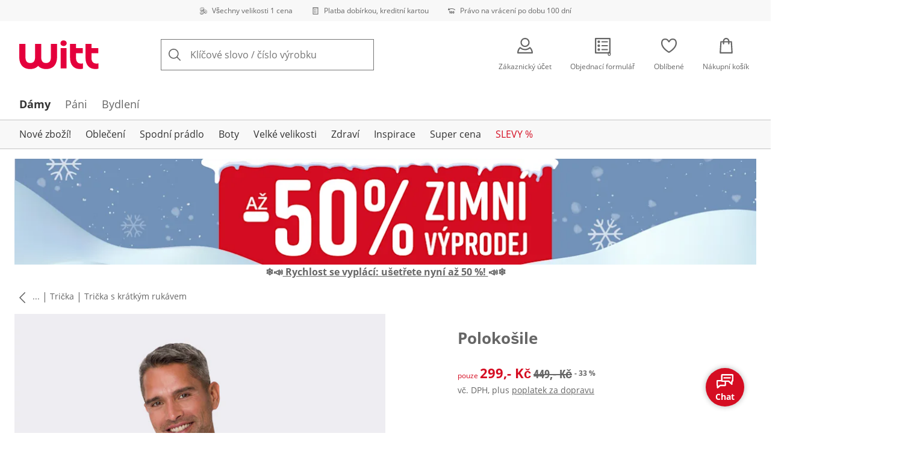

--- FILE ---
content_type: text/javascript
request_url: https://cdn.wcc.witt-international.cz/_next/static/chunks/7929-1f78d3adfac3e381.js
body_size: 5039
content:
(self.webpackChunk_N_E=self.webpackChunk_N_E||[]).push([[7929],{917:(e,n,i)=>{"use strict";i.d(n,{N:()=>d});var t=i(20308),a=i(44140);let d=({onChange:e})=>{let n=(0,t.usePathname)(),i=(0,t.useSearchParams)(),d=i?decodeURIComponent(i.toString()):null;return(0,a.useEffect)(()=>{e({pathname:n,searchString:d})},[n,d]),null}},2556:(e,n,i)=>{"use strict";i.d(n,{n:()=>t});let t=(e,n)=>e.replace(/{([^{}]+)}/g,(e,i)=>n[i]||"")},7988:e=>{var n={kind:"Document",definitions:[{kind:"FragmentDefinition",name:{kind:"Name",value:"Checklist"},typeCondition:{kind:"NamedType",name:{kind:"Name",value:"Checklist"}},directives:[],selectionSet:{kind:"SelectionSet",selections:[{kind:"Field",name:{kind:"Name",value:"sys"},arguments:[],directives:[],selectionSet:{kind:"SelectionSet",selections:[{kind:"Field",name:{kind:"Name",value:"id"},arguments:[],directives:[]},{kind:"Field",name:{kind:"Name",value:"publishedAt"},arguments:[],directives:[]}]}},{kind:"Field",name:{kind:"Name",value:"title"},arguments:[],directives:[]},{kind:"Field",name:{kind:"Name",value:"textList"},arguments:[],directives:[]}]}}],loc:{start:0,end:66}};n.loc.source={body:"fragment Checklist on Checklist{sys{id publishedAt}title textList}",name:"GraphQL request",locationOffset:{line:1,column:1}};var i={};function t(e,n){for(var i=0;i<e.definitions.length;i++){var t=e.definitions[i];if(t.name&&t.name.value==n)return t}}n.definitions.forEach(function(e){if(e.name){var n=new Set;!function e(n,i){if("FragmentSpread"===n.kind)i.add(n.name.value);else if("VariableDefinition"===n.kind){var t=n.type;"NamedType"===t.kind&&i.add(t.name.value)}n.selectionSet&&n.selectionSet.selections.forEach(function(n){e(n,i)}),n.variableDefinitions&&n.variableDefinitions.forEach(function(n){e(n,i)}),n.definitions&&n.definitions.forEach(function(n){e(n,i)})}(e,n),i[e.name.value]=n}}),e.exports=n,e.exports.Checklist=function(e,n){var a={kind:e.kind,definitions:[t(e,n)]};e.hasOwnProperty("loc")&&(a.loc=e.loc);var d=i[n]||new Set,o=new Set,s=new Set;for(d.forEach(function(e){s.add(e)});s.size>0;){var r=s;s=new Set,r.forEach(function(e){o.has(e)||(o.add(e),(i[e]||new Set).forEach(function(e){s.add(e)}))})}return o.forEach(function(n){var i=t(e,n);i&&a.definitions.push(i)}),a}(n,"Checklist")},14997:(e,n,i)=>{"use strict";i.d(n,{A:()=>k,y:()=>f});var t=i(14048),a=i(71791),d=i.n(a),o=i(2327),s=i(59854),r=i(83667),l=i(39549),c=i(2556),m=i(96337);let u=(0,o.YK)({shopName:{id:"shopname",defaultMessage:"WCC"},shareSiteName:{id:"sharing.siteName",defaultMessage:"WCC"},seoContentVariableCurrentCampaign:{id:"seoContent.variable.currentCampaign",defaultMessage:"current campaign"},seoContentVariableUsps:{id:"seoContent.variable.usps",defaultMessage:"USPs"},seoContentVariableYear:{id:"seoContent.variable.year",defaultMessage:"year"}}),f=()=>{let{formatMessage:e}=(0,r.tz)();return{year:e(u.seoContentVariableYear),currentCampaign:e(u.seoContentVariableCurrentCampaign),usps:e(u.seoContentVariableUsps)}},k=({alternates:e,appTitle:n,canonical:i,description:a,image:o,next:k,prev:v,robots:S,shopName:p,title:g,url:h,slug:N})=>{let{formatMessage:y}=(0,r.tz)(),F=(0,l.N)(),E="disabled"===p?"":` | ${y(u.shopName)}`,x=y(u.shareSiteName),C=!!("index, follow"===S&&i),w=f(),T=(0,c.n)(g,w),D=a&&(0,c.n)(a,w);return(0,t.jsxs)(t.Fragment,{children:[(0,t.jsxs)(d(),{children:[(0,t.jsx)("title",{children:`${T}${E}`}),D&&(0,t.jsx)("meta",{name:"description",content:D},"description"),S&&(0,t.jsx)("meta",{name:"robots",content:S},"robots"),C&&(0,t.jsx)("link",{rel:"canonical",href:i}),k&&(0,t.jsx)("link",{rel:"next",href:k}),v&&(0,t.jsx)("link",{rel:"prev",href:v}),(0,t.jsx)("meta",{property:"og:title",content:T}),(0,t.jsx)("meta",{property:"og:site",content:"https://www.witt-international.cz"}),(0,t.jsx)("meta",{property:"og:site_name",content:x}),D&&(0,t.jsx)("meta",{property:"og:description",content:D}),o&&(0,t.jsx)("meta",{property:"og:image",content:o}),h&&(0,t.jsx)("meta",{property:"og:url",content:h}),(0,t.jsx)("meta",{name:"twitter:title",content:T}),D&&(0,t.jsx)("meta",{name:"twitter:description",content:D}),o&&(0,t.jsx)("meta",{property:"twitter:image",content:o}),e&&(void 0===N||N===F)&&C&&(0,m.Ay)(e)]}),(0,t.jsx)(s.y,{children:"string"==typeof n?n:T})]})}},16235:e=>{var n={kind:"Document",definitions:[{kind:"FragmentDefinition",name:{kind:"Name",value:"RecommendationGkAir"},typeCondition:{kind:"NamedType",name:{kind:"Name",value:"RecommendationGkAir"}},directives:[],selectionSet:{kind:"SelectionSet",selections:[{kind:"Field",name:{kind:"Name",value:"sys"},arguments:[],directives:[],selectionSet:{kind:"SelectionSet",selections:[{kind:"Field",name:{kind:"Name",value:"id"},arguments:[],directives:[]}]}},{kind:"Field",name:{kind:"Name",value:"recommendationType"},arguments:[],directives:[]},{kind:"Field",name:{kind:"Name",value:"displayType"},arguments:[],directives:[]},{kind:"Field",name:{kind:"Name",value:"internalTitle"},arguments:[],directives:[]},{kind:"Field",name:{kind:"Name",value:"gkAirService"},arguments:[],directives:[],selectionSet:{kind:"SelectionSet",selections:[{kind:"Field",name:{kind:"Name",value:"serviceId"},arguments:[],directives:[]},{kind:"Field",name:{kind:"Name",value:"parametersCollection"},arguments:[],directives:[],selectionSet:{kind:"SelectionSet",selections:[{kind:"Field",name:{kind:"Name",value:"items"},arguments:[],directives:[],selectionSet:{kind:"SelectionSet",selections:[{kind:"Field",name:{kind:"Name",value:"name"},arguments:[],directives:[]},{kind:"Field",name:{kind:"Name",value:"value"},arguments:[],directives:[]}]}}]}},{kind:"Field",name:{kind:"Name",value:"outputConfigCollection"},arguments:[],directives:[],selectionSet:{kind:"SelectionSet",selections:[{kind:"Field",name:{kind:"Name",value:"items"},arguments:[],directives:[],selectionSet:{kind:"SelectionSet",selections:[{kind:"Field",name:{kind:"Name",value:"outputId"},arguments:[],directives:[]},{kind:"Field",name:{kind:"Name",value:"imageType"},arguments:[],directives:[]}]}}]}}]}},{kind:"Field",name:{kind:"Name",value:"outputId"},arguments:[],directives:[]}]}}],loc:{start:0,end:225}};n.loc.source={body:"fragment RecommendationGkAir on RecommendationGkAir{sys{id}recommendationType displayType internalTitle gkAirService{serviceId parametersCollection{items{name value}}outputConfigCollection{items{outputId imageType}}}outputId}",name:"GraphQL request",locationOffset:{line:1,column:1}};var i={};function t(e,n){for(var i=0;i<e.definitions.length;i++){var t=e.definitions[i];if(t.name&&t.name.value==n)return t}}n.definitions.forEach(function(e){if(e.name){var n=new Set;!function e(n,i){if("FragmentSpread"===n.kind)i.add(n.name.value);else if("VariableDefinition"===n.kind){var t=n.type;"NamedType"===t.kind&&i.add(t.name.value)}n.selectionSet&&n.selectionSet.selections.forEach(function(n){e(n,i)}),n.variableDefinitions&&n.variableDefinitions.forEach(function(n){e(n,i)}),n.definitions&&n.definitions.forEach(function(n){e(n,i)})}(e,n),i[e.name.value]=n}}),e.exports=n,e.exports.RecommendationGkAir=function(e,n){var a={kind:e.kind,definitions:[t(e,n)]};e.hasOwnProperty("loc")&&(a.loc=e.loc);var d=i[n]||new Set,o=new Set,s=new Set;for(d.forEach(function(e){s.add(e)});s.size>0;){var r=s;s=new Set,r.forEach(function(e){o.has(e)||(o.add(e),(i[e]||new Set).forEach(function(e){s.add(e)}))})}return o.forEach(function(n){var i=t(e,n);i&&a.definitions.push(i)}),a}(n,"RecommendationGkAir")},17370:(e,n,i)=>{"use strict";i(56459)},27505:e=>{var n={kind:"Document",definitions:[{kind:"FragmentDefinition",name:{kind:"Name",value:"Tip"},typeCondition:{kind:"NamedType",name:{kind:"Name",value:"Tip"}},directives:[],selectionSet:{kind:"SelectionSet",selections:[{kind:"Field",name:{kind:"Name",value:"sys"},arguments:[],directives:[],selectionSet:{kind:"SelectionSet",selections:[{kind:"Field",name:{kind:"Name",value:"id"},arguments:[],directives:[]},{kind:"Field",name:{kind:"Name",value:"publishedAt"},arguments:[],directives:[]}]}},{kind:"Field",name:{kind:"Name",value:"title"},arguments:[],directives:[]},{kind:"Field",name:{kind:"Name",value:"tipText"},arguments:[],directives:[]}]}}],loc:{start:0,end:53}};n.loc.source={body:"fragment Tip on Tip{sys{id publishedAt}title tipText}",name:"GraphQL request",locationOffset:{line:1,column:1}};var i={};function t(e,n){for(var i=0;i<e.definitions.length;i++){var t=e.definitions[i];if(t.name&&t.name.value==n)return t}}n.definitions.forEach(function(e){if(e.name){var n=new Set;!function e(n,i){if("FragmentSpread"===n.kind)i.add(n.name.value);else if("VariableDefinition"===n.kind){var t=n.type;"NamedType"===t.kind&&i.add(t.name.value)}n.selectionSet&&n.selectionSet.selections.forEach(function(n){e(n,i)}),n.variableDefinitions&&n.variableDefinitions.forEach(function(n){e(n,i)}),n.definitions&&n.definitions.forEach(function(n){e(n,i)})}(e,n),i[e.name.value]=n}}),e.exports=n,e.exports.Tip=function(e,n){var a={kind:e.kind,definitions:[t(e,"Tip")]};e.hasOwnProperty("loc")&&(a.loc=e.loc);var d=i.Tip||new Set,o=new Set,s=new Set;for(d.forEach(function(e){s.add(e)});s.size>0;){var r=s;s=new Set,r.forEach(function(e){o.has(e)||(o.add(e),(i[e]||new Set).forEach(function(e){s.add(e)}))})}return o.forEach(function(n){var i=t(e,n);i&&a.definitions.push(i)}),a}(n,0)},43385:(e,n,i)=>{var t={kind:"Document",definitions:[{kind:"FragmentDefinition",name:{kind:"Name",value:"Promotion"},typeCondition:{kind:"NamedType",name:{kind:"Name",value:"Promotion"}},directives:[],selectionSet:{kind:"SelectionSet",selections:[{kind:"Field",name:{kind:"Name",value:"sys"},arguments:[],directives:[],selectionSet:{kind:"SelectionSet",selections:[{kind:"Field",name:{kind:"Name",value:"id"},arguments:[],directives:[]},{kind:"Field",name:{kind:"Name",value:"publishedAt"},arguments:[],directives:[]}]}},{kind:"Field",name:{kind:"Name",value:"decorativeTitleFont"},arguments:[],directives:[]},{kind:"Field",name:{kind:"Name",value:"title"},arguments:[],directives:[]},{kind:"Field",name:{kind:"Name",value:"styledTitle"},arguments:[],directives:[],selectionSet:{kind:"SelectionSet",selections:[{kind:"Field",name:{kind:"Name",value:"json"},arguments:[],directives:[]}]}},{kind:"Field",name:{kind:"Name",value:"text"},arguments:[],directives:[]},{kind:"Field",name:{kind:"Name",value:"callToAction"},arguments:[],directives:[]},{kind:"Field",name:{kind:"Name",value:"image"},arguments:[],directives:[],selectionSet:{kind:"SelectionSet",selections:[{kind:"FragmentSpread",name:{kind:"Name",value:"AssetFields"},directives:[]}]}},{kind:"Field",name:{kind:"Name",value:"imageCloudinary"},arguments:[],directives:[]},{kind:"Field",name:{kind:"Name",value:"assetSet"},arguments:[],directives:[],selectionSet:{kind:"SelectionSet",selections:[{kind:"FragmentSpread",name:{kind:"Name",value:"AssetSet"},directives:[]}]}},{kind:"Field",name:{kind:"Name",value:"link"},arguments:[],directives:[],selectionSet:{kind:"SelectionSet",selections:[{kind:"FragmentSpread",name:{kind:"Name",value:"InternalLink"},directives:[]},{kind:"FragmentSpread",name:{kind:"Name",value:"ExternalLink"},directives:[]}]}},{kind:"Field",name:{kind:"Name",value:"hint"},arguments:[],directives:[],selectionSet:{kind:"SelectionSet",selections:[{kind:"Field",name:{kind:"Name",value:"id"},arguments:[],directives:[]},{kind:"Field",name:{kind:"Name",value:"coupon"},arguments:[],directives:[],selectionSet:{kind:"SelectionSet",selections:[{kind:"FragmentSpread",name:{kind:"Name",value:"Coupon"},directives:[]}]}}]}},{kind:"Field",name:{kind:"Name",value:"trackingName"},arguments:[],directives:[]},{kind:"Field",name:{kind:"Name",value:"promotionTarget"},arguments:[],directives:[]},{kind:"Field",name:{kind:"Name",value:"eyecatcherType"},arguments:[],directives:[]},{kind:"Field",name:{kind:"Name",value:"productId"},arguments:[],directives:[]},{kind:"Field",name:{kind:"Name",value:"eyecatcherRichText"},arguments:[],directives:[],selectionSet:{kind:"SelectionSet",selections:[{kind:"Field",name:{kind:"Name",value:"json"},arguments:[],directives:[]}]}},{kind:"Field",name:{kind:"Name",value:"eyecatcherDesign"},arguments:[],directives:[]},{kind:"Field",name:{kind:"Name",value:"categoryImageLink"},arguments:[],directives:[],selectionSet:{kind:"SelectionSet",selections:[{kind:"Field",name:{kind:"Name",value:"categoryId"},arguments:[],directives:[]},{kind:"Field",name:{kind:"Name",value:"categoryImage"},arguments:[],directives:[]},{kind:"Field",name:{kind:"Name",value:"type"},arguments:[],directives:[]}]}},{kind:"Field",name:{kind:"Name",value:"additionalLinksCollection"},arguments:[],directives:[],selectionSet:{kind:"SelectionSet",selections:[{kind:"Field",name:{kind:"Name",value:"items"},arguments:[],directives:[],selectionSet:{kind:"SelectionSet",selections:[{kind:"FragmentSpread",name:{kind:"Name",value:"InternalLink"},directives:[]},{kind:"FragmentSpread",name:{kind:"Name",value:"ExternalLink"},directives:[]}]}}]}},{kind:"Field",name:{kind:"Name",value:"layoutColorPicker"},arguments:[],directives:[]},{kind:"Field",name:{kind:"Name",value:"pinnedProductIDs"},arguments:[],directives:[]}]}}],loc:{start:0,end:619}};t.loc.source={body:'#import "./Asset.cf.gql"\n#import "./AssetSet.cf.gql"\n#import "./Coupon.cf.gql"\n#import "./InternalLink.cf.gql"\n#import "./ExternalLink.cf.gql"\nfragment Promotion on Promotion{sys{id publishedAt}decorativeTitleFont title styledTitle{json}text callToAction image{...AssetFields}imageCloudinary assetSet{...AssetSet}link{...InternalLink ...ExternalLink}hint{id coupon{...Coupon}}trackingName promotionTarget eyecatcherType productId eyecatcherRichText{json}eyecatcherDesign categoryImageLink{categoryId categoryImage type}additionalLinksCollection{items{...InternalLink ...ExternalLink}}layoutColorPicker pinnedProductIDs}',name:"GraphQL request",locationOffset:{line:1,column:1}};var a={};function d(e){return e.filter(function(e){if("FragmentDefinition"!==e.kind)return!0;var n=e.name.value;return!a[n]&&(a[n]=!0,!0)})}t.definitions=t.definitions.concat(d(i(28052).definitions)),t.definitions=t.definitions.concat(d(i(79876).definitions)),t.definitions=t.definitions.concat(d(i(95670).definitions)),t.definitions=t.definitions.concat(d(i(10745).definitions)),t.definitions=t.definitions.concat(d(i(74847).definitions));var o={};function s(e,n){for(var i=0;i<e.definitions.length;i++){var t=e.definitions[i];if(t.name&&t.name.value==n)return t}}t.definitions.forEach(function(e){if(e.name){var n=new Set;!function e(n,i){if("FragmentSpread"===n.kind)i.add(n.name.value);else if("VariableDefinition"===n.kind){var t=n.type;"NamedType"===t.kind&&i.add(t.name.value)}n.selectionSet&&n.selectionSet.selections.forEach(function(n){e(n,i)}),n.variableDefinitions&&n.variableDefinitions.forEach(function(n){e(n,i)}),n.definitions&&n.definitions.forEach(function(n){e(n,i)})}(e,n),o[e.name.value]=n}}),e.exports=t,e.exports.Promotion=function(e,n){var i={kind:e.kind,definitions:[s(e,n)]};e.hasOwnProperty("loc")&&(i.loc=e.loc);var t=o[n]||new Set,a=new Set,d=new Set;for(t.forEach(function(e){d.add(e)});d.size>0;){var r=d;d=new Set,r.forEach(function(e){a.has(e)||(a.add(e),(o[e]||new Set).forEach(function(e){d.add(e)}))})}return a.forEach(function(n){var t=s(e,n);t&&i.definitions.push(t)}),i}(t,"Promotion")},46234:(e,n,i)=>{var t={kind:"Document",definitions:[{kind:"FragmentDefinition",name:{kind:"Name",value:"Card"},typeCondition:{kind:"NamedType",name:{kind:"Name",value:"Card"}},directives:[],selectionSet:{kind:"SelectionSet",selections:[{kind:"Field",name:{kind:"Name",value:"displayType"},arguments:[],directives:[]},{kind:"Field",name:{kind:"Name",value:"imageAspectRatio"},arguments:[],directives:[]},{kind:"Field",name:{kind:"Name",value:"promotion"},arguments:[],directives:[],selectionSet:{kind:"SelectionSet",selections:[{kind:"FragmentSpread",name:{kind:"Name",value:"Promotion"},directives:[]}]}},{kind:"Field",name:{kind:"Name",value:"sys"},arguments:[],directives:[],selectionSet:{kind:"SelectionSet",selections:[{kind:"Field",name:{kind:"Name",value:"id"},arguments:[],directives:[]}]}}]}}],loc:{start:0,end:111}};t.loc.source={body:'#import "./Promotion.cf.gql"\nfragment Card on Card{displayType imageAspectRatio promotion{...Promotion}sys{id}}',name:"GraphQL request",locationOffset:{line:1,column:1}};var a={};t.definitions=t.definitions.concat(i(43385).definitions.filter(function(e){if("FragmentDefinition"!==e.kind)return!0;var n=e.name.value;return!a[n]&&(a[n]=!0,!0)}));var d={};function o(e,n){for(var i=0;i<e.definitions.length;i++){var t=e.definitions[i];if(t.name&&t.name.value==n)return t}}t.definitions.forEach(function(e){if(e.name){var n=new Set;!function e(n,i){if("FragmentSpread"===n.kind)i.add(n.name.value);else if("VariableDefinition"===n.kind){var t=n.type;"NamedType"===t.kind&&i.add(t.name.value)}n.selectionSet&&n.selectionSet.selections.forEach(function(n){e(n,i)}),n.variableDefinitions&&n.variableDefinitions.forEach(function(n){e(n,i)}),n.definitions&&n.definitions.forEach(function(n){e(n,i)})}(e,n),d[e.name.value]=n}}),e.exports=t,e.exports.Card=function(e,n){var i={kind:e.kind,definitions:[o(e,n)]};e.hasOwnProperty("loc")&&(i.loc=e.loc);var t=d[n]||new Set,a=new Set,s=new Set;for(t.forEach(function(e){s.add(e)});s.size>0;){var r=s;s=new Set,r.forEach(function(e){a.has(e)||(a.add(e),(d[e]||new Set).forEach(function(e){s.add(e)}))})}return a.forEach(function(n){var t=o(e,n);t&&i.definitions.push(t)}),i}(t,"Card")},49274:(e,n,i)=>{var t={kind:"Document",definitions:[{kind:"FragmentDefinition",name:{kind:"Name",value:"Panel"},typeCondition:{kind:"NamedType",name:{kind:"Name",value:"Panel"}},directives:[],selectionSet:{kind:"SelectionSet",selections:[{kind:"Field",name:{kind:"Name",value:"content"},arguments:[],directives:[],selectionSet:{kind:"SelectionSet",selections:[{kind:"Field",name:{kind:"Name",value:"json"},arguments:[],directives:[]},{kind:"Field",name:{kind:"Name",value:"links"},arguments:[],directives:[],selectionSet:{kind:"SelectionSet",selections:[{kind:"Field",name:{kind:"Name",value:"assets"},arguments:[],directives:[],selectionSet:{kind:"SelectionSet",selections:[{kind:"Field",name:{kind:"Name",value:"block"},arguments:[],directives:[],selectionSet:{kind:"SelectionSet",selections:[{kind:"Field",name:{kind:"Name",value:"sys"},arguments:[],directives:[],selectionSet:{kind:"SelectionSet",selections:[{kind:"Field",name:{kind:"Name",value:"id"},arguments:[],directives:[]}]}},{kind:"FragmentSpread",name:{kind:"Name",value:"AssetFields"},directives:[]}]}}]}},{kind:"Field",name:{kind:"Name",value:"entries"},arguments:[],directives:[],selectionSet:{kind:"SelectionSet",selections:[{kind:"Field",name:{kind:"Name",value:"inline"},arguments:[],directives:[],selectionSet:{kind:"SelectionSet",selections:[{kind:"Field",name:{kind:"Name",value:"sys"},arguments:[],directives:[],selectionSet:{kind:"SelectionSet",selections:[{kind:"Field",name:{kind:"Name",value:"id"},arguments:[],directives:[]}]}},{kind:"InlineFragment",typeCondition:{kind:"NamedType",name:{kind:"Name",value:"ExternalLink"}},directives:[],selectionSet:{kind:"SelectionSet",selections:[{kind:"FragmentSpread",name:{kind:"Name",value:"ExternalLink"},directives:[]}]}},{kind:"InlineFragment",typeCondition:{kind:"NamedType",name:{kind:"Name",value:"InternalLink"}},directives:[],selectionSet:{kind:"SelectionSet",selections:[{kind:"FragmentSpread",name:{kind:"Name",value:"InternalLink"},directives:[]}]}}]}},{kind:"Field",name:{kind:"Name",value:"block"},arguments:[],directives:[],selectionSet:{kind:"SelectionSet",selections:[{kind:"Field",name:{kind:"Name",value:"sys"},arguments:[],directives:[],selectionSet:{kind:"SelectionSet",selections:[{kind:"Field",name:{kind:"Name",value:"id"},arguments:[],directives:[]}]}},{kind:"InlineFragment",typeCondition:{kind:"NamedType",name:{kind:"Name",value:"Text"}},directives:[],selectionSet:{kind:"SelectionSet",selections:[{kind:"FragmentSpread",name:{kind:"Name",value:"Text"},directives:[]}]}}]}}]}}]}}]}},{kind:"Field",name:{kind:"Name",value:"sys"},arguments:[],directives:[],selectionSet:{kind:"SelectionSet",selections:[{kind:"Field",name:{kind:"Name",value:"id"},arguments:[],directives:[]}]}}]}}],loc:{start:0,end:329}};t.loc.source={body:'#import "./Asset.cf.gql"\n#import "./InternalLink.cf.gql"\n#import "./ExternalLink.cf.gql"\n#import "./Text.cf.gql"\nfragment Panel on Panel{content{json links{assets{block{sys{id}...AssetFields}}entries{inline{sys{id}...on ExternalLink{...ExternalLink}...on InternalLink{...InternalLink}}block{sys{id}...on Text{...Text}}}}}sys{id}}',name:"GraphQL request",locationOffset:{line:1,column:1}};var a={};function d(e){return e.filter(function(e){if("FragmentDefinition"!==e.kind)return!0;var n=e.name.value;return!a[n]&&(a[n]=!0,!0)})}t.definitions=t.definitions.concat(d(i(28052).definitions)),t.definitions=t.definitions.concat(d(i(10745).definitions)),t.definitions=t.definitions.concat(d(i(74847).definitions)),t.definitions=t.definitions.concat(d(i(99203).definitions));var o={};function s(e,n){for(var i=0;i<e.definitions.length;i++){var t=e.definitions[i];if(t.name&&t.name.value==n)return t}}t.definitions.forEach(function(e){if(e.name){var n=new Set;!function e(n,i){if("FragmentSpread"===n.kind)i.add(n.name.value);else if("VariableDefinition"===n.kind){var t=n.type;"NamedType"===t.kind&&i.add(t.name.value)}n.selectionSet&&n.selectionSet.selections.forEach(function(n){e(n,i)}),n.variableDefinitions&&n.variableDefinitions.forEach(function(n){e(n,i)}),n.definitions&&n.definitions.forEach(function(n){e(n,i)})}(e,n),o[e.name.value]=n}}),e.exports=t,e.exports.Panel=function(e,n){var i={kind:e.kind,definitions:[s(e,n)]};e.hasOwnProperty("loc")&&(i.loc=e.loc);var t=o[n]||new Set,a=new Set,d=new Set;for(t.forEach(function(e){d.add(e)});d.size>0;){var r=d;d=new Set,r.forEach(function(e){a.has(e)||(a.add(e),(o[e]||new Set).forEach(function(e){d.add(e)}))})}return a.forEach(function(n){var t=s(e,n);t&&i.definitions.push(t)}),i}(t,"Panel")},49548:(e,n,i)=>{"use strict";i.d(n,{MH:()=>m,_f:()=>function e(n,i){if(!n||!i)return null;for(let t of n){if(t.id===i)return t;let n=e(t.children,i);if(n)return n}return null},fD:()=>c,pB:()=>l,zQ:()=>u});var t=i(74257),a=i(46978),d=i(32265),o=i(63028),s=i(81483),r=i(66406);function l(e,n){return function e(n,i,t=[]){for(let a of n){if(a.path===i)return[...t,a];if(a.children){let n=e(a.children,i,[...t,a]);if(n)return n}}return null}(e,(0,r.kX)(n))}function c(e,n){var i;let t,a=(t=function e(n,i){if(!n||!i)return null;for(let t of n){if(t.path===i)return t;let n=e(t.children,i);if(n)return n}return null}(i=e,n?(0,r.kX)(n):""),function e(n,i){if(!n||!i)return null;for(let t of n){if(t.children?.find(e=>e===i))return t;let n=e(t.children,i);if(n)return n}return null}(i,t));return a?.children}let m=e=>{let n=(0,d.CH)(),i=l(n,e),r=i?.[i.length-1],m=r?.children,u=m&&m.length>0?m:r?.showAsVisualCategory?c(n,e):[],f=u?.filter(e=>e.showAsVisualCategory);return f?.map(e=>{let n=(0,a.f1)((0,o.u)(`visualCategories.${e.id}`));return n?{...e,image:n}:(t.b1.warn({message:"Visual Category without image detected",type:t.Nq.PLP,args:{issueLevel:t.Yq.Business,additionalInformation:`Category name: ${e.name}. Please create a Locale Image called "visualCategories.${e.id}"`,translationKey:`visualCategories.${e.id}`,categoryName:e.name}}),null)}).filter(s.sz)||[]};function u(e){return e.filter(e=>e.isContentTitle&&!e.isHidden).map(e=>({contentTitle:e.name,children:e.children||[]}))}},50817:(e,n,i)=>{var t={kind:"Document",definitions:[{kind:"FragmentDefinition",name:{kind:"Name",value:"SeoAdvice"},typeCondition:{kind:"NamedType",name:{kind:"Name",value:"SeoAdvice"}},directives:[],selectionSet:{kind:"SelectionSet",selections:[{kind:"Field",name:{kind:"Name",value:"title"},arguments:[],directives:[]},{kind:"Field",name:{kind:"Name",value:"content"},arguments:[],directives:[],selectionSet:{kind:"SelectionSet",selections:[{kind:"Field",name:{kind:"Name",value:"json"},arguments:[],directives:[]}]}},{kind:"Field",name:{kind:"Name",value:"image"},arguments:[],directives:[],selectionSet:{kind:"SelectionSet",selections:[{kind:"FragmentSpread",name:{kind:"Name",value:"AssetFields"},directives:[]}]}},{kind:"Field",name:{kind:"Name",value:"imageCloudinary"},arguments:[],directives:[]},{kind:"Field",name:{kind:"Name",value:"link"},arguments:[],directives:[],selectionSet:{kind:"SelectionSet",selections:[{kind:"InlineFragment",typeCondition:{kind:"NamedType",name:{kind:"Name",value:"ExternalLink"}},directives:[],selectionSet:{kind:"SelectionSet",selections:[{kind:"FragmentSpread",name:{kind:"Name",value:"ExternalLink"},directives:[]}]}},{kind:"InlineFragment",typeCondition:{kind:"NamedType",name:{kind:"Name",value:"InternalLink"}},directives:[],selectionSet:{kind:"SelectionSet",selections:[{kind:"FragmentSpread",name:{kind:"Name",value:"InternalLink"},directives:[]}]}},{kind:"InlineFragment",typeCondition:{kind:"NamedType",name:{kind:"Name",value:"AnchorLink"}},directives:[],selectionSet:{kind:"SelectionSet",selections:[{kind:"FragmentSpread",name:{kind:"Name",value:"AnchorLink"},directives:[]}]}}]}},{kind:"Field",name:{kind:"Name",value:"sys"},arguments:[],directives:[],selectionSet:{kind:"SelectionSet",selections:[{kind:"Field",name:{kind:"Name",value:"id"},arguments:[],directives:[]}]}}]}}],loc:{start:0,end:322}};t.loc.source={body:'#import "./AnchorLink.cf.gql"\n#import "./Asset.cf.gql"\n#import "./InternalLink.cf.gql"\n#import "./ExternalLink.cf.gql"\nfragment SeoAdvice on SeoAdvice{title content{json}image{...AssetFields}imageCloudinary link{...on ExternalLink{...ExternalLink}...on InternalLink{...InternalLink}...on AnchorLink{...AnchorLink}}sys{id}}',name:"GraphQL request",locationOffset:{line:1,column:1}};var a={};function d(e){return e.filter(function(e){if("FragmentDefinition"!==e.kind)return!0;var n=e.name.value;return!a[n]&&(a[n]=!0,!0)})}t.definitions=t.definitions.concat(d(i(53197).definitions)),t.definitions=t.definitions.concat(d(i(28052).definitions)),t.definitions=t.definitions.concat(d(i(10745).definitions)),t.definitions=t.definitions.concat(d(i(74847).definitions));var o={};function s(e,n){for(var i=0;i<e.definitions.length;i++){var t=e.definitions[i];if(t.name&&t.name.value==n)return t}}t.definitions.forEach(function(e){if(e.name){var n=new Set;!function e(n,i){if("FragmentSpread"===n.kind)i.add(n.name.value);else if("VariableDefinition"===n.kind){var t=n.type;"NamedType"===t.kind&&i.add(t.name.value)}n.selectionSet&&n.selectionSet.selections.forEach(function(n){e(n,i)}),n.variableDefinitions&&n.variableDefinitions.forEach(function(n){e(n,i)}),n.definitions&&n.definitions.forEach(function(n){e(n,i)})}(e,n),o[e.name.value]=n}}),e.exports=t,e.exports.SeoAdvice=function(e,n){var i={kind:e.kind,definitions:[s(e,n)]};e.hasOwnProperty("loc")&&(i.loc=e.loc);var t=o[n]||new Set,a=new Set,d=new Set;for(t.forEach(function(e){d.add(e)});d.size>0;){var r=d;d=new Set,r.forEach(function(e){a.has(e)||(a.add(e),(o[e]||new Set).forEach(function(e){d.add(e)}))})}return a.forEach(function(n){var t=s(e,n);t&&i.definitions.push(t)}),i}(t,"SeoAdvice")},53197:e=>{var n={kind:"Document",definitions:[{kind:"FragmentDefinition",name:{kind:"Name",value:"AnchorLink"},typeCondition:{kind:"NamedType",name:{kind:"Name",value:"AnchorLink"}},directives:[],selectionSet:{kind:"SelectionSet",selections:[{kind:"Field",name:{kind:"Name",value:"__typename"},arguments:[],directives:[]},{kind:"Field",name:{kind:"Name",value:"anchor"},arguments:[],directives:[]},{kind:"Field",name:{kind:"Name",value:"label"},arguments:[],directives:[]},{kind:"Field",name:{kind:"Name",value:"sys"},arguments:[],directives:[],selectionSet:{kind:"SelectionSet",selections:[{kind:"Field",name:{kind:"Name",value:"id"},arguments:[],directives:[]}]}}]}}],loc:{start:0,end:66}};n.loc.source={body:"fragment AnchorLink on AnchorLink{__typename anchor label sys{id}}",name:"GraphQL request",locationOffset:{line:1,column:1}};var i={};function t(e,n){for(var i=0;i<e.definitions.length;i++){var t=e.definitions[i];if(t.name&&t.name.value==n)return t}}n.definitions.forEach(function(e){if(e.name){var n=new Set;!function e(n,i){if("FragmentSpread"===n.kind)i.add(n.name.value);else if("VariableDefinition"===n.kind){var t=n.type;"NamedType"===t.kind&&i.add(t.name.value)}n.selectionSet&&n.selectionSet.selections.forEach(function(n){e(n,i)}),n.variableDefinitions&&n.variableDefinitions.forEach(function(n){e(n,i)}),n.definitions&&n.definitions.forEach(function(n){e(n,i)})}(e,n),i[e.name.value]=n}}),e.exports=n,e.exports.AnchorLink=function(e,n){var a={kind:e.kind,definitions:[t(e,n)]};e.hasOwnProperty("loc")&&(a.loc=e.loc);var d=i[n]||new Set,o=new Set,s=new Set;for(d.forEach(function(e){s.add(e)});s.size>0;){var r=s;s=new Set,r.forEach(function(e){o.has(e)||(o.add(e),(i[e]||new Set).forEach(function(e){s.add(e)}))})}return o.forEach(function(n){var i=t(e,n);i&&a.definitions.push(i)}),a}(n,"AnchorLink")},55445:(e,n,i)=>{var t={kind:"Document",definitions:[{kind:"FragmentDefinition",name:{kind:"Name",value:"Richtext"},typeCondition:{kind:"NamedType",name:{kind:"Name",value:"Richtext"}},directives:[],selectionSet:{kind:"SelectionSet",selections:[{kind:"Field",name:{kind:"Name",value:"sys"},arguments:[],directives:[],selectionSet:{kind:"SelectionSet",selections:[{kind:"Field",name:{kind:"Name",value:"id"},arguments:[],directives:[]}]}},{kind:"Field",name:{kind:"Name",value:"title"},arguments:[],directives:[]},{kind:"Field",name:{kind:"Name",value:"richtext"},arguments:[],directives:[],selectionSet:{kind:"SelectionSet",selections:[{kind:"Field",name:{kind:"Name",value:"json"},arguments:[],directives:[]},{kind:"InlineFragment",typeCondition:{kind:"NamedType",name:{kind:"Name",value:"RichtextRichtext"}},directives:[],selectionSet:{kind:"SelectionSet",selections:[{kind:"FragmentSpread",name:{kind:"Name",value:"RichtextRichtextLinks"},directives:[]}]}}]}}]}},{kind:"FragmentDefinition",name:{kind:"Name",value:"RichtextRichtextLinks"},typeCondition:{kind:"NamedType",name:{kind:"Name",value:"RichtextRichtext"}},directives:[],selectionSet:{kind:"SelectionSet",selections:[{kind:"Field",name:{kind:"Name",value:"links"},arguments:[],directives:[],selectionSet:{kind:"SelectionSet",selections:[{kind:"Field",name:{kind:"Name",value:"assets"},arguments:[],directives:[],selectionSet:{kind:"SelectionSet",selections:[{kind:"Field",name:{kind:"Name",value:"block"},arguments:[],directives:[],selectionSet:{kind:"SelectionSet",selections:[{kind:"Field",name:{kind:"Name",value:"sys"},arguments:[],directives:[],selectionSet:{kind:"SelectionSet",selections:[{kind:"Field",name:{kind:"Name",value:"id"},arguments:[],directives:[]}]}},{kind:"FragmentSpread",name:{kind:"Name",value:"AssetFields"},directives:[]}]}}]}},{kind:"Field",name:{kind:"Name",value:"entries"},arguments:[],directives:[],selectionSet:{kind:"SelectionSet",selections:[{kind:"Field",name:{kind:"Name",value:"inline"},arguments:[],directives:[],selectionSet:{kind:"SelectionSet",selections:[{kind:"Field",name:{kind:"Name",value:"sys"},arguments:[],directives:[],selectionSet:{kind:"SelectionSet",selections:[{kind:"Field",name:{kind:"Name",value:"id"},arguments:[],directives:[]}]}},{kind:"InlineFragment",typeCondition:{kind:"NamedType",name:{kind:"Name",value:"ContentItemAsset"}},directives:[],selectionSet:{kind:"SelectionSet",selections:[{kind:"FragmentSpread",name:{kind:"Name",value:"ContentItemAsset"},directives:[]}]}},{kind:"InlineFragment",typeCondition:{kind:"NamedType",name:{kind:"Name",value:"ExternalLink"}},directives:[],selectionSet:{kind:"SelectionSet",selections:[{kind:"FragmentSpread",name:{kind:"Name",value:"ExternalLink"},directives:[]}]}},{kind:"InlineFragment",typeCondition:{kind:"NamedType",name:{kind:"Name",value:"InlineAsset"}},directives:[],selectionSet:{kind:"SelectionSet",selections:[{kind:"FragmentSpread",name:{kind:"Name",value:"InlineAsset"},directives:[]}]}},{kind:"InlineFragment",typeCondition:{kind:"NamedType",name:{kind:"Name",value:"InternalLink"}},directives:[],selectionSet:{kind:"SelectionSet",selections:[{kind:"FragmentSpread",name:{kind:"Name",value:"InternalLink"},directives:[]}]}}]}},{kind:"Field",name:{kind:"Name",value:"block"},arguments:[],directives:[],selectionSet:{kind:"SelectionSet",selections:[{kind:"Field",name:{kind:"Name",value:"sys"},arguments:[],directives:[],selectionSet:{kind:"SelectionSet",selections:[{kind:"Field",name:{kind:"Name",value:"id"},arguments:[],directives:[]}]}},{kind:"InlineFragment",typeCondition:{kind:"NamedType",name:{kind:"Name",value:"Button"}},directives:[],selectionSet:{kind:"SelectionSet",selections:[{kind:"FragmentSpread",name:{kind:"Name",value:"Button"},directives:[]}]}},{kind:"InlineFragment",typeCondition:{kind:"NamedType",name:{kind:"Name",value:"Card"}},directives:[],selectionSet:{kind:"SelectionSet",selections:[{kind:"FragmentSpread",name:{kind:"Name",value:"Card"},directives:[]}]}},{kind:"InlineFragment",typeCondition:{kind:"NamedType",name:{kind:"Name",value:"Checklist"}},directives:[],selectionSet:{kind:"SelectionSet",selections:[{kind:"FragmentSpread",name:{kind:"Name",value:"Checklist"},directives:[]}]}},{kind:"InlineFragment",typeCondition:{kind:"NamedType",name:{kind:"Name",value:"Coupon"}},directives:[],selectionSet:{kind:"SelectionSet",selections:[{kind:"FragmentSpread",name:{kind:"Name",value:"Coupon"},directives:[]}]}},{kind:"InlineFragment",typeCondition:{kind:"NamedType",name:{kind:"Name",value:"DosDonts"}},directives:[],selectionSet:{kind:"SelectionSet",selections:[{kind:"FragmentSpread",name:{kind:"Name",value:"DosDonts"},directives:[]}]}},{kind:"InlineFragment",typeCondition:{kind:"NamedType",name:{kind:"Name",value:"Panel"}},directives:[],selectionSet:{kind:"SelectionSet",selections:[{kind:"FragmentSpread",name:{kind:"Name",value:"Panel"},directives:[]}]}},{kind:"InlineFragment",typeCondition:{kind:"NamedType",name:{kind:"Name",value:"SeoAdvice"}},directives:[],selectionSet:{kind:"SelectionSet",selections:[{kind:"FragmentSpread",name:{kind:"Name",value:"SeoAdvice"},directives:[]}]}},{kind:"InlineFragment",typeCondition:{kind:"NamedType",name:{kind:"Name",value:"Text"}},directives:[],selectionSet:{kind:"SelectionSet",selections:[{kind:"FragmentSpread",name:{kind:"Name",value:"Text"},directives:[]}]}},{kind:"InlineFragment",typeCondition:{kind:"NamedType",name:{kind:"Name",value:"Tip"}},directives:[],selectionSet:{kind:"SelectionSet",selections:[{kind:"FragmentSpread",name:{kind:"Name",value:"Tip"},directives:[]}]}},{kind:"InlineFragment",typeCondition:{kind:"NamedType",name:{kind:"Name",value:"Video"}},directives:[],selectionSet:{kind:"SelectionSet",selections:[{kind:"FragmentSpread",name:{kind:"Name",value:"Video"},directives:[]}]}}]}}]}}]}}]}}],loc:{start:0,end:1029}};t.loc.source={body:'#import "./Asset.cf.gql"\n#import "./Button.cf.gql"\n#import "./Card.cf.gql"\n#import "./Checklist.cf.gql"\n#import "./ContentItemAsset.cf.gql"\n#import "./Coupon.cf.gql"\n#import "./DosDonts.cf.gql"\n#import "./ExternalLink.cf.gql"\n#import "./InlineAsset.cf.gql"\n#import "./InternalLink.cf.gql"\n#import "./Panel.cf.gql"\n#import "./SeoAdvice.cf.gql"\n#import "./Text.cf.gql"\n#import "./Tip.cf.gql"\n#import "./Video.cf.gql"\nfragment Richtext on Richtext{sys{id}title richtext{json ...on RichtextRichtext{...RichtextRichtextLinks}}}fragment RichtextRichtextLinks on RichtextRichtext{links{assets{block{sys{id}...AssetFields}}entries{inline{sys{id}...on ContentItemAsset{...ContentItemAsset}...on ExternalLink{...ExternalLink}...on InlineAsset{...InlineAsset}...on InternalLink{...InternalLink}}block{sys{id}...on Button{...Button}...on Card{...Card}...on Checklist{...Checklist}...on Coupon{...Coupon}...on DosDonts{...DosDonts}...on Panel{...Panel}...on SeoAdvice{...SeoAdvice}...on Text{...Text}...on Tip{...Tip}...on Video{...Video}}}}}',name:"GraphQL request",locationOffset:{line:1,column:1}};var a={};function d(e){return e.filter(function(e){if("FragmentDefinition"!==e.kind)return!0;var n=e.name.value;return!a[n]&&(a[n]=!0,!0)})}t.definitions=t.definitions.concat(d(i(28052).definitions)),t.definitions=t.definitions.concat(d(i(63872).definitions)),t.definitions=t.definitions.concat(d(i(46234).definitions)),t.definitions=t.definitions.concat(d(i(7988).definitions)),t.definitions=t.definitions.concat(d(i(16270).definitions)),t.definitions=t.definitions.concat(d(i(95670).definitions)),t.definitions=t.definitions.concat(d(i(90950).definitions)),t.definitions=t.definitions.concat(d(i(74847).definitions)),t.definitions=t.definitions.concat(d(i(66995).definitions)),t.definitions=t.definitions.concat(d(i(10745).definitions)),t.definitions=t.definitions.concat(d(i(49274).definitions)),t.definitions=t.definitions.concat(d(i(50817).definitions)),t.definitions=t.definitions.concat(d(i(99203).definitions)),t.definitions=t.definitions.concat(d(i(27505).definitions)),t.definitions=t.definitions.concat(d(i(85251).definitions));var o={};function s(e,n){for(var i=0;i<e.definitions.length;i++){var t=e.definitions[i];if(t.name&&t.name.value==n)return t}}function r(e,n){var i={kind:e.kind,definitions:[s(e,n)]};e.hasOwnProperty("loc")&&(i.loc=e.loc);var t=o[n]||new Set,a=new Set,d=new Set;for(t.forEach(function(e){d.add(e)});d.size>0;){var r=d;d=new Set,r.forEach(function(e){a.has(e)||(a.add(e),(o[e]||new Set).forEach(function(e){d.add(e)}))})}return a.forEach(function(n){var t=s(e,n);t&&i.definitions.push(t)}),i}t.definitions.forEach(function(e){if(e.name){var n=new Set;!function e(n,i){if("FragmentSpread"===n.kind)i.add(n.name.value);else if("VariableDefinition"===n.kind){var t=n.type;"NamedType"===t.kind&&i.add(t.name.value)}n.selectionSet&&n.selectionSet.selections.forEach(function(n){e(n,i)}),n.variableDefinitions&&n.variableDefinitions.forEach(function(n){e(n,i)}),n.definitions&&n.definitions.forEach(function(n){e(n,i)})}(e,n),o[e.name.value]=n}}),e.exports=t,e.exports.Richtext=r(t,"Richtext"),e.exports.RichtextRichtextLinks=r(t,"RichtextRichtextLinks")},59854:(e,n,i)=>{"use strict";i.d(n,{NativeTitleBridge:()=>r,y:()=>s});var t=i(14048),a=i(44140),d=i(917),o=i(21624);let s=({children:e})=>((0,a.useEffect)(()=>{o.S.update("title",e||"")},[e]),null);function r(){return(0,t.jsx)(d.N,{onChange:()=>{let e=document.title||"",n=document.head.querySelector('meta[name="app-title"]');n&&(e=n.getAttribute("content")??e),o.S?.update?.("title",e)}})}},63872:(e,n,i)=>{var t={kind:"Document",definitions:[{kind:"FragmentDefinition",name:{kind:"Name",value:"Button"},typeCondition:{kind:"NamedType",name:{kind:"Name",value:"Button"}},directives:[],selectionSet:{kind:"SelectionSet",selections:[{kind:"Field",name:{kind:"Name",value:"trackingName"},arguments:[],directives:[]},{kind:"Field",name:{kind:"Name",value:"link"},arguments:[],directives:[],selectionSet:{kind:"SelectionSet",selections:[{kind:"FragmentSpread",name:{kind:"Name",value:"InternalLink"},directives:[]},{kind:"FragmentSpread",name:{kind:"Name",value:"ExternalLink"},directives:[]}]}},{kind:"Field",name:{kind:"Name",value:"color"},arguments:[],directives:[]},{kind:"Field",name:{kind:"Name",value:"sys"},arguments:[],directives:[],selectionSet:{kind:"SelectionSet",selections:[{kind:"Field",name:{kind:"Name",value:"id"},arguments:[],directives:[]}]}}]}}],loc:{start:0,end:154}};t.loc.source={body:'#import "./InternalLink.cf.gql"\n#import "./ExternalLink.cf.gql"\nfragment Button on Button{trackingName link{...InternalLink ...ExternalLink}color sys{id}}',name:"GraphQL request",locationOffset:{line:1,column:1}};var a={};function d(e){return e.filter(function(e){if("FragmentDefinition"!==e.kind)return!0;var n=e.name.value;return!a[n]&&(a[n]=!0,!0)})}t.definitions=t.definitions.concat(d(i(10745).definitions)),t.definitions=t.definitions.concat(d(i(74847).definitions));var o={};function s(e,n){for(var i=0;i<e.definitions.length;i++){var t=e.definitions[i];if(t.name&&t.name.value==n)return t}}t.definitions.forEach(function(e){if(e.name){var n=new Set;!function e(n,i){if("FragmentSpread"===n.kind)i.add(n.name.value);else if("VariableDefinition"===n.kind){var t=n.type;"NamedType"===t.kind&&i.add(t.name.value)}n.selectionSet&&n.selectionSet.selections.forEach(function(n){e(n,i)}),n.variableDefinitions&&n.variableDefinitions.forEach(function(n){e(n,i)}),n.definitions&&n.definitions.forEach(function(n){e(n,i)})}(e,n),o[e.name.value]=n}}),e.exports=t,e.exports.Button=function(e,n){var i={kind:e.kind,definitions:[s(e,n)]};e.hasOwnProperty("loc")&&(i.loc=e.loc);var t=o[n]||new Set,a=new Set,d=new Set;for(t.forEach(function(e){d.add(e)});d.size>0;){var r=d;d=new Set,r.forEach(function(e){a.has(e)||(a.add(e),(o[e]||new Set).forEach(function(e){d.add(e)}))})}return a.forEach(function(n){var t=s(e,n);t&&i.definitions.push(t)}),i}(t,"Button")},82204:(e,n,i)=>{"use strict";i.d(n,{A:()=>s});var t=i(14048),a=i(44140),d=i(17753);let o=(0,a.forwardRef)(({children:e,onSubmit:n,noValidate:i,styles:a={},...o},s)=>{let r=o["data-testid"]??"";return(0,t.jsx)(d.l,{onSubmit:n,ref:s,...i?{noValidate:!0}:{},"data-testid":r,style:a,children:e})});o.displayName="BaseForm";let s=o},85251:e=>{var n={kind:"Document",definitions:[{kind:"FragmentDefinition",name:{kind:"Name",value:"Video"},typeCondition:{kind:"NamedType",name:{kind:"Name",value:"Video"}},directives:[],selectionSet:{kind:"SelectionSet",selections:[{kind:"Field",name:{kind:"Name",value:"url"},arguments:[],directives:[]},{kind:"Field",name:{kind:"Name",value:"responsive"},arguments:[],directives:[]},{kind:"Field",name:{kind:"Name",value:"cloudinary"},arguments:[],directives:[]},{kind:"Field",name:{kind:"Name",value:"sys"},arguments:[],directives:[],selectionSet:{kind:"SelectionSet",selections:[{kind:"Field",name:{kind:"Name",value:"id"},arguments:[],directives:[]}]}}]}}],loc:{start:0,end:58}};n.loc.source={body:"fragment Video on Video{url responsive cloudinary sys{id}}",name:"GraphQL request",locationOffset:{line:1,column:1}};var i={};function t(e,n){for(var i=0;i<e.definitions.length;i++){var t=e.definitions[i];if(t.name&&t.name.value==n)return t}}n.definitions.forEach(function(e){if(e.name){var n=new Set;!function e(n,i){if("FragmentSpread"===n.kind)i.add(n.name.value);else if("VariableDefinition"===n.kind){var t=n.type;"NamedType"===t.kind&&i.add(t.name.value)}n.selectionSet&&n.selectionSet.selections.forEach(function(n){e(n,i)}),n.variableDefinitions&&n.variableDefinitions.forEach(function(n){e(n,i)}),n.definitions&&n.definitions.forEach(function(n){e(n,i)})}(e,n),i[e.name.value]=n}}),e.exports=n,e.exports.Video=function(e,n){var a={kind:e.kind,definitions:[t(e,n)]};e.hasOwnProperty("loc")&&(a.loc=e.loc);var d=i[n]||new Set,o=new Set,s=new Set;for(d.forEach(function(e){s.add(e)});s.size>0;){var r=s;s=new Set,r.forEach(function(e){o.has(e)||(o.add(e),(i[e]||new Set).forEach(function(e){s.add(e)}))})}return o.forEach(function(n){var i=t(e,n);i&&a.definitions.push(i)}),a}(n,"Video")},88765:(e,n,i)=>{"use strict";i.d(n,{F$:()=>t,up:()=>a}),i(80620),i(74257),i(28404),i(17370),i(56032),i(38870),i(98763),i(33685);let t="content_variant_test_sacz",a="image_position_model_nd_ab"},90950:e=>{var n={kind:"Document",definitions:[{kind:"FragmentDefinition",name:{kind:"Name",value:"DosDonts"},typeCondition:{kind:"NamedType",name:{kind:"Name",value:"DosDonts"}},directives:[],selectionSet:{kind:"SelectionSet",selections:[{kind:"Field",name:{kind:"Name",value:"sys"},arguments:[],directives:[],selectionSet:{kind:"SelectionSet",selections:[{kind:"Field",name:{kind:"Name",value:"id"},arguments:[],directives:[]},{kind:"Field",name:{kind:"Name",value:"publishedAt"},arguments:[],directives:[]}]}},{kind:"Field",name:{kind:"Name",value:"titleDos"},arguments:[],directives:[]},{kind:"Field",name:{kind:"Name",value:"textListDos"},arguments:[],directives:[]},{kind:"Field",name:{kind:"Name",value:"titleDonts"},arguments:[],directives:[]},{kind:"Field",name:{kind:"Name",value:"textListDonts"},arguments:[],directives:[]}]}}],loc:{start:0,end:95}};n.loc.source={body:"fragment DosDonts on DosDonts{sys{id publishedAt}titleDos textListDos titleDonts textListDonts}",name:"GraphQL request",locationOffset:{line:1,column:1}};var i={};function t(e,n){for(var i=0;i<e.definitions.length;i++){var t=e.definitions[i];if(t.name&&t.name.value==n)return t}}n.definitions.forEach(function(e){if(e.name){var n=new Set;!function e(n,i){if("FragmentSpread"===n.kind)i.add(n.name.value);else if("VariableDefinition"===n.kind){var t=n.type;"NamedType"===t.kind&&i.add(t.name.value)}n.selectionSet&&n.selectionSet.selections.forEach(function(n){e(n,i)}),n.variableDefinitions&&n.variableDefinitions.forEach(function(n){e(n,i)}),n.definitions&&n.definitions.forEach(function(n){e(n,i)})}(e,n),i[e.name.value]=n}}),e.exports=n,e.exports.DosDonts=function(e,n){var a={kind:e.kind,definitions:[t(e,n)]};e.hasOwnProperty("loc")&&(a.loc=e.loc);var d=i[n]||new Set,o=new Set,s=new Set;for(d.forEach(function(e){s.add(e)});s.size>0;){var r=s;s=new Set,r.forEach(function(e){o.has(e)||(o.add(e),(i[e]||new Set).forEach(function(e){s.add(e)}))})}return o.forEach(function(n){var i=t(e,n);i&&a.definitions.push(i)}),a}(n,"DosDonts")},93387:e=>{var n={kind:"Document",definitions:[{kind:"FragmentDefinition",name:{kind:"Name",value:"TableOfContents"},typeCondition:{kind:"NamedType",name:{kind:"Name",value:"TableOfContents"}},directives:[],selectionSet:{kind:"SelectionSet",selections:[{kind:"Field",name:{kind:"Name",value:"title"},arguments:[],directives:[]},{kind:"Field",name:{kind:"Name",value:"levelsToShow"},arguments:[],directives:[]},{kind:"Field",name:{kind:"Name",value:"sys"},arguments:[],directives:[],selectionSet:{kind:"SelectionSet",selections:[{kind:"Field",name:{kind:"Name",value:"id"},arguments:[],directives:[]}]}}]}}],loc:{start:0,end:71}};n.loc.source={body:"fragment TableOfContents on TableOfContents{title levelsToShow sys{id}}",name:"GraphQL request",locationOffset:{line:1,column:1}};var i={};function t(e,n){for(var i=0;i<e.definitions.length;i++){var t=e.definitions[i];if(t.name&&t.name.value==n)return t}}n.definitions.forEach(function(e){if(e.name){var n=new Set;!function e(n,i){if("FragmentSpread"===n.kind)i.add(n.name.value);else if("VariableDefinition"===n.kind){var t=n.type;"NamedType"===t.kind&&i.add(t.name.value)}n.selectionSet&&n.selectionSet.selections.forEach(function(n){e(n,i)}),n.variableDefinitions&&n.variableDefinitions.forEach(function(n){e(n,i)}),n.definitions&&n.definitions.forEach(function(n){e(n,i)})}(e,n),i[e.name.value]=n}}),e.exports=n,e.exports.TableOfContents=function(e,n){var a={kind:e.kind,definitions:[t(e,n)]};e.hasOwnProperty("loc")&&(a.loc=e.loc);var d=i[n]||new Set,o=new Set,s=new Set;for(d.forEach(function(e){s.add(e)});s.size>0;){var r=s;s=new Set,r.forEach(function(e){o.has(e)||(o.add(e),(i[e]||new Set).forEach(function(e){s.add(e)}))})}return o.forEach(function(n){var i=t(e,n);i&&a.definitions.push(i)}),a}(n,"TableOfContents")},96337:(e,n,i)=>{"use strict";i.d(n,{Ay:()=>r});var t,a=i(14048),d=i(74257);i(5045);var o=i(67248),s=((t=s||{}).ContentPage="contentPage",t.InspirationPage="inspirationPage",t.Outfitage="outfitPage",t);function r(e){let n=(0,o.vZ)("sacz"),i=e.filter(e=>n.some(n=>e.shop===n.name)).map(({shop:e,path:n})=>{try{let{locale:i,url:t}=(0,o.RG)(e);return(0,a.jsx)("link",{rel:"alternate",href:`${t}${n}`,hrefLang:i},i)}catch(i){return d.Y2.warn({message:"Failed to generate hreflang",args:{shop:e,path:n}}),null}}).filter(Boolean);return i.length>1?i:[]}},99203:e=>{var n={kind:"Document",definitions:[{kind:"FragmentDefinition",name:{kind:"Name",value:"Text"},typeCondition:{kind:"NamedType",name:{kind:"Name",value:"Text"}},directives:[],selectionSet:{kind:"SelectionSet",selections:[{kind:"Field",name:{kind:"Name",value:"sys"},arguments:[],directives:[],selectionSet:{kind:"SelectionSet",selections:[{kind:"Field",name:{kind:"Name",value:"id"},arguments:[],directives:[]}]}},{kind:"Field",name:{kind:"Name",value:"styledText"},arguments:[],directives:[]},{kind:"Field",name:{kind:"Name",value:"style"},arguments:[],directives:[]}]}}],loc:{start:0,end:46}};n.loc.source={body:"fragment Text on Text{sys{id}styledText style}",name:"GraphQL request",locationOffset:{line:1,column:1}};var i={};function t(e,n){for(var i=0;i<e.definitions.length;i++){var t=e.definitions[i];if(t.name&&t.name.value==n)return t}}n.definitions.forEach(function(e){if(e.name){var n=new Set;!function e(n,i){if("FragmentSpread"===n.kind)i.add(n.name.value);else if("VariableDefinition"===n.kind){var t=n.type;"NamedType"===t.kind&&i.add(t.name.value)}n.selectionSet&&n.selectionSet.selections.forEach(function(n){e(n,i)}),n.variableDefinitions&&n.variableDefinitions.forEach(function(n){e(n,i)}),n.definitions&&n.definitions.forEach(function(n){e(n,i)})}(e,n),i[e.name.value]=n}}),e.exports=n,e.exports.Text=function(e,n){var a={kind:e.kind,definitions:[t(e,n)]};e.hasOwnProperty("loc")&&(a.loc=e.loc);var d=i[n]||new Set,o=new Set,s=new Set;for(d.forEach(function(e){s.add(e)});s.size>0;){var r=s;s=new Set,r.forEach(function(e){o.has(e)||(o.add(e),(i[e]||new Set).forEach(function(e){s.add(e)}))})}return o.forEach(function(n){var i=t(e,n);i&&a.definitions.push(i)}),a}(n,"Text")}}]);

--- FILE ---
content_type: text/javascript
request_url: https://cdn.wcc.witt-international.cz/_next/static/chunks/app/(dynamic)/layout-360fc933dd757535.js
body_size: 7125
content:
(self.webpackChunk_N_E=self.webpackChunk_N_E||[]).push([[5932,8958],{917:(e,n,t)=>{"use strict";t.d(n,{N:()=>a});var i=t(20308),r=t(44140);let a=({onChange:e})=>{let n=(0,i.usePathname)(),t=(0,i.useSearchParams)(),a=t?decodeURIComponent(t.toString()):null;return(0,r.useEffect)(()=>{e({pathname:n,searchString:a})},[n,a]),null}},27671:(e,n,t)=>{"use strict";t.d(n,{E:()=>d,p:()=>u});var i=t(99300),r=t(17069),a=t(53059),o=t(5821),l=t(29331),s=t(44140);let d=(0,s.createContext)({}),u=(0,r.U7)(function(e,n){[e,n]=(0,i.JT)(e,n,d);let{hoverProps:t,isHovered:r}=(0,a.M)({...e,isDisabled:e.disabled}),{isFocused:u,isFocusVisible:c,focusProps:m}=(0,o.o)({isTextInput:!0,autoFocus:e.autoFocus}),v=!!e["aria-invalid"]&&"false"!==e["aria-invalid"],f=(0,i.Sl)({...e,values:{isHovered:r,isFocused:u,isFocusVisible:c,isDisabled:e.disabled||!1,isInvalid:v},defaultClassName:"react-aria-Input"});return s.createElement("input",{...(0,l.v)((e=>{let{onHoverStart:n,onHoverChange:t,onHoverEnd:i,...r}=e;return r})(e),m,t),...f,ref:n,"data-focused":u||void 0,"data-disabled":e.disabled||void 0,"data-hovered":r||void 0,"data-focus-visible":c||void 0,"data-invalid":v||void 0})})},28847:(e,n,t)=>{"use strict";t.d(n,{K:()=>a});var i=t(14048);let r=t(84089).Ay.div.withConfig({componentId:"sc-87da6b72-0"})(["",";margin-top:",";color:",";font-weight:700;font-size:",";line-height:160%;"],e=>e.$inForm&&"position: absolute",e=>e.theme.space.x3small,e=>e.theme.colors.red,e=>e.theme.fontSizes.xsmall),a=({id:e,error:n,inForm:t})=>(0,i.jsx)(r,{id:e,"data-testid":"input-error-message-text","data-trackid":"input-error-message-text",$inForm:t,children:n})},32663:(e,n,t)=>{"use strict";t.d(n,{Nu:()=>f,l9:()=>c,lR:()=>m,rI:()=>v});var i=t(82807),r=t(62694),a=t(9999),o=t(84089),l=t(49e3),s=t(33091),d=t(72219),u=t(47419);let c=(0,o.Ay)(i.$).withConfig({componentId:"sc-54f59ccd-0"})(["",";",";align-items:center;background:",";border:1px solid ",";border-radius:5px;color:",";contain:inline-size;display:flex;flex:1;justify-content:space-between;line-height:1.6;max-height:",";min-width:0;overflow:hidden;position:relative;text-align:center;text-overflow:ellipsis;width:100%;min-height:50px;outline-style:solid;outline-width:1px;outline-color:transparent;transition:all 100ms ease-in !important;color:",";&&[aria-expanded='true']{border-radius:5px 5px 0px 0px;outline-color:",";}&[data-focused='true']{background:",";}&&[data-focused='true'],&&[data-hovered='true']{outline:1px solid ",";cursor:pointer;box-shadow:none;}&&[data-focus-visible='true']{outline:1px solid ",";",";}&&[data-disabled='true']{outline:1px solid ",";color:",";}"," svg.trigger-arrow{position:absolute;right:10px;flex:0 0 auto;}& > span{max-width:90%;overflow:hidden;text-overflow:ellipsis;white-space:nowrap;}@media (hover:hover){transition:background-color ",";&:hover{background-color:",";}}"],s.IQ,(0,l.Zz)(l.Il,l.xe),({theme:e})=>(0,d.RC)({theme:e}),({theme:e,error:n})=>(0,d.Il)({theme:e,error:!!n}),({theme:e})=>(0,d.Ay)({theme:e}),s.GY,({theme:e})=>(0,d.Ay)({theme:e,placeholder:!0}),({theme:e})=>(0,d.Il)({theme:e,expanded:!0}),d.RC,({theme:e})=>(0,d.Il)({theme:e,hovered:!0}),({theme:e})=>(0,d.Il)({theme:e,hovered:!0}),({theme:e})=>(0,u._l)(e),({theme:e})=>(0,d.Il)({theme:e,disabled:!0}),({theme:e})=>(0,d.Ay)({theme:e,placeholder:!0}),({theme:e,hasValue:n})=>n&&(0,o.AH)(["&&{color:",";outline-width:1px !important;outline-color:"," !important;}"],({theme:e})=>(0,d.Ay)({theme:e,hasValue:!0}),(0,d.Il)({theme:e,hasValue:!0})),({theme:e})=>e.transitions.short,({theme:e})=>e.colors.grayLighter),m=(0,o.Ay)(r.A).withConfig({componentId:"sc-54f59ccd-1"})(["background:",";border:1px solid ",";border-radius:0px 0px 5px 5px;max-height:60vh;overflow-y:auto;text-align:center;cursor:pointer;width:calc(var(--trigger-width) + 2px);transform:translateX(-1px);"],({theme:e})=>e.colors.white,({theme:e})=>e.colors.gray),v=(0,o.Ay)(a.qF).attrs({"data-testid":"select-listbox"}).withConfig({componentId:"sc-54f59ccd-2"})(["margin:5px;box-shadow:none;padding:",";&&{box-shadow:none;}"],({theme:e})=>`${e.space.xsmall} 0`),f=(0,o.Ay)(a.nh).withConfig({componentId:"sc-54f59ccd-3"})(["padding:",";font-size:",";padding:16px;&&[aria-selected='true'],&&[data-focused='true'],&&[data-hovered='true']{box-shadow:none;background:",";}&&[data-focus-visible='true']{","}"],({theme:e})=>`${e.space.small}`,({theme:e})=>`${e.fontSizes.medium}`,({theme:e})=>e.colors.grayLighter,e=>(0,u._l)(e.theme))},41474:(e,n,t)=>{"use strict";t.d(n,{j:()=>r});var i,r=((i={}).Server="Server",i.NoVariantSelected="NoVariantSelected",i.GiftAlreadyInBasket="GiftAlreadyInBasket",i.VariantSoldOut="VariantSoldOut",i.QuantityMoreThanStock="QuantityMoreThanStock",i.InvalidDisplayNumber="InvalidDisplayNumber",i.QuantityLimitExceeded="QuantityLimitExceeded",i)},43385:(e,n,t)=>{var i={kind:"Document",definitions:[{kind:"FragmentDefinition",name:{kind:"Name",value:"Promotion"},typeCondition:{kind:"NamedType",name:{kind:"Name",value:"Promotion"}},directives:[],selectionSet:{kind:"SelectionSet",selections:[{kind:"Field",name:{kind:"Name",value:"sys"},arguments:[],directives:[],selectionSet:{kind:"SelectionSet",selections:[{kind:"Field",name:{kind:"Name",value:"id"},arguments:[],directives:[]},{kind:"Field",name:{kind:"Name",value:"publishedAt"},arguments:[],directives:[]}]}},{kind:"Field",name:{kind:"Name",value:"decorativeTitleFont"},arguments:[],directives:[]},{kind:"Field",name:{kind:"Name",value:"title"},arguments:[],directives:[]},{kind:"Field",name:{kind:"Name",value:"styledTitle"},arguments:[],directives:[],selectionSet:{kind:"SelectionSet",selections:[{kind:"Field",name:{kind:"Name",value:"json"},arguments:[],directives:[]}]}},{kind:"Field",name:{kind:"Name",value:"text"},arguments:[],directives:[]},{kind:"Field",name:{kind:"Name",value:"callToAction"},arguments:[],directives:[]},{kind:"Field",name:{kind:"Name",value:"image"},arguments:[],directives:[],selectionSet:{kind:"SelectionSet",selections:[{kind:"FragmentSpread",name:{kind:"Name",value:"AssetFields"},directives:[]}]}},{kind:"Field",name:{kind:"Name",value:"imageCloudinary"},arguments:[],directives:[]},{kind:"Field",name:{kind:"Name",value:"assetSet"},arguments:[],directives:[],selectionSet:{kind:"SelectionSet",selections:[{kind:"FragmentSpread",name:{kind:"Name",value:"AssetSet"},directives:[]}]}},{kind:"Field",name:{kind:"Name",value:"link"},arguments:[],directives:[],selectionSet:{kind:"SelectionSet",selections:[{kind:"FragmentSpread",name:{kind:"Name",value:"InternalLink"},directives:[]},{kind:"FragmentSpread",name:{kind:"Name",value:"ExternalLink"},directives:[]}]}},{kind:"Field",name:{kind:"Name",value:"hint"},arguments:[],directives:[],selectionSet:{kind:"SelectionSet",selections:[{kind:"Field",name:{kind:"Name",value:"id"},arguments:[],directives:[]},{kind:"Field",name:{kind:"Name",value:"coupon"},arguments:[],directives:[],selectionSet:{kind:"SelectionSet",selections:[{kind:"FragmentSpread",name:{kind:"Name",value:"Coupon"},directives:[]}]}}]}},{kind:"Field",name:{kind:"Name",value:"trackingName"},arguments:[],directives:[]},{kind:"Field",name:{kind:"Name",value:"promotionTarget"},arguments:[],directives:[]},{kind:"Field",name:{kind:"Name",value:"eyecatcherType"},arguments:[],directives:[]},{kind:"Field",name:{kind:"Name",value:"productId"},arguments:[],directives:[]},{kind:"Field",name:{kind:"Name",value:"eyecatcherRichText"},arguments:[],directives:[],selectionSet:{kind:"SelectionSet",selections:[{kind:"Field",name:{kind:"Name",value:"json"},arguments:[],directives:[]}]}},{kind:"Field",name:{kind:"Name",value:"eyecatcherDesign"},arguments:[],directives:[]},{kind:"Field",name:{kind:"Name",value:"categoryImageLink"},arguments:[],directives:[],selectionSet:{kind:"SelectionSet",selections:[{kind:"Field",name:{kind:"Name",value:"categoryId"},arguments:[],directives:[]},{kind:"Field",name:{kind:"Name",value:"categoryImage"},arguments:[],directives:[]},{kind:"Field",name:{kind:"Name",value:"type"},arguments:[],directives:[]}]}},{kind:"Field",name:{kind:"Name",value:"additionalLinksCollection"},arguments:[],directives:[],selectionSet:{kind:"SelectionSet",selections:[{kind:"Field",name:{kind:"Name",value:"items"},arguments:[],directives:[],selectionSet:{kind:"SelectionSet",selections:[{kind:"FragmentSpread",name:{kind:"Name",value:"InternalLink"},directives:[]},{kind:"FragmentSpread",name:{kind:"Name",value:"ExternalLink"},directives:[]}]}}]}},{kind:"Field",name:{kind:"Name",value:"layoutColorPicker"},arguments:[],directives:[]},{kind:"Field",name:{kind:"Name",value:"pinnedProductIDs"},arguments:[],directives:[]}]}}],loc:{start:0,end:619}};i.loc.source={body:'#import "./Asset.cf.gql"\n#import "./AssetSet.cf.gql"\n#import "./Coupon.cf.gql"\n#import "./InternalLink.cf.gql"\n#import "./ExternalLink.cf.gql"\nfragment Promotion on Promotion{sys{id publishedAt}decorativeTitleFont title styledTitle{json}text callToAction image{...AssetFields}imageCloudinary assetSet{...AssetSet}link{...InternalLink ...ExternalLink}hint{id coupon{...Coupon}}trackingName promotionTarget eyecatcherType productId eyecatcherRichText{json}eyecatcherDesign categoryImageLink{categoryId categoryImage type}additionalLinksCollection{items{...InternalLink ...ExternalLink}}layoutColorPicker pinnedProductIDs}',name:"GraphQL request",locationOffset:{line:1,column:1}};var r={};function a(e){return e.filter(function(e){if("FragmentDefinition"!==e.kind)return!0;var n=e.name.value;return!r[n]&&(r[n]=!0,!0)})}i.definitions=i.definitions.concat(a(t(28052).definitions)),i.definitions=i.definitions.concat(a(t(79876).definitions)),i.definitions=i.definitions.concat(a(t(95670).definitions)),i.definitions=i.definitions.concat(a(t(10745).definitions)),i.definitions=i.definitions.concat(a(t(74847).definitions));var o={};function l(e,n){for(var t=0;t<e.definitions.length;t++){var i=e.definitions[t];if(i.name&&i.name.value==n)return i}}i.definitions.forEach(function(e){if(e.name){var n=new Set;!function e(n,t){if("FragmentSpread"===n.kind)t.add(n.name.value);else if("VariableDefinition"===n.kind){var i=n.type;"NamedType"===i.kind&&t.add(i.name.value)}n.selectionSet&&n.selectionSet.selections.forEach(function(n){e(n,t)}),n.variableDefinitions&&n.variableDefinitions.forEach(function(n){e(n,t)}),n.definitions&&n.definitions.forEach(function(n){e(n,t)})}(e,n),o[e.name.value]=n}}),e.exports=i,e.exports.Promotion=function(e,n){var t={kind:e.kind,definitions:[l(e,n)]};e.hasOwnProperty("loc")&&(t.loc=e.loc);var i=o[n]||new Set,r=new Set,a=new Set;for(i.forEach(function(e){a.add(e)});a.size>0;){var s=a;a=new Set,s.forEach(function(e){r.has(e)||(r.add(e),(o[e]||new Set).forEach(function(e){a.add(e)}))})}return r.forEach(function(n){var i=l(e,n);i&&t.definitions.push(i)}),t}(i,"Promotion")},46698:(e,n,t)=>{"use strict";t.d(n,{default:()=>R});var i=t(14048),r=t(53498),a=t(41097),o=t(44140),l=t(84089),s=t(45946),d=t(74257),u=t(82967),c=t(28298),m=t(22949),v=t(21628),f=t(8363),p=t(21624);let g=()=>{let e="webview"===(0,c.useAtomValue)(f.runtimeAtom),{consentGroups:n}=(0,m.yD)();return(0,o.useEffect)(()=>{e&&function(e){if(e.length){let n=e.includes(v.G.Functional),t=Object.keys(v.G).map(n=>({name:String(v.G[n]),optIn:e.includes(v.G[n])}));p.S.update("settings",{tracking:{globalOptIn:n,services:t}})}}(n)},[n,e]),null};var h=t(37562),k=t(79922),x=t(917),y=t(36536),b=t(64543),S=t.n(b),F=t(82916),C=t(17886);let N=({children:e})=>(0,i.jsx)(F.A,{locale:"cs-CZ",messages:C,onError:S(),children:(0,i.jsx)(i.Fragment,{children:e})});var w=t(20648),I=t(20308),E=t(78646),j=t(41053);t(41092);var A=t(9404);function P(){return(0,i.jsx)(A.VD,{position:"bottom-right"})}Object.keys(f).forEach(e=>{f[e].debugLabel=e.replace("Atom","")});let L=`//cdn.scarabresearch.com/js/${" ".trim()}/scarab-v2.js`,D=({pathname:e,searchString:n})=>{d.ZF.info({message:"User successfully navigated",args:{url:`${e}${n?`?${n}`:""}`}})};function R({children:e}){let n=(0,u.On)();return(0,o.useEffect)(()=>{(0,r.N)(d.ZF)},[]),((e=f.searchTermAtom)=>{let n=(0,I.useSearchParams)(),t=n?.get("searchTerm");(0,w.RH)([[e,t??""]],{dangerouslyForceHydrate:!0})})(),(0,j.z)(),(0,i.jsx)(y.NP,{context:"sacz",children:(0,i.jsx)(l.ID,{enableVendorPrefixes:!0,shouldForwardProp:E.M,children:(0,i.jsxs)(N,{children:[(0,i.jsx)(h.e,{}),(0,i.jsx)(x.N,{onChange:D}),(0,i.jsx)(g,{}),(0,i.jsx)(k.A,{}),n&&(0,i.jsx)(a.default,{strategy:"afterInteractive",src:L,onError:e=>{d.sz.warn({message:"Failed to load Emarsys script",args:{emarsysScriptLink:L},error:e})}}),(0,s.A)("false")&&(0,i.jsx)(P,{}),e]})})})}},49548:(e,n,t)=>{"use strict";t.d(n,{MH:()=>c,_f:()=>function e(n,t){if(!n||!t)return null;for(let i of n){if(i.id===t)return i;let n=e(i.children,t);if(n)return n}return null},fD:()=>u,pB:()=>d,zQ:()=>m});var i=t(74257),r=t(46978),a=t(32265),o=t(63028),l=t(81483),s=t(66406);function d(e,n){return function e(n,t,i=[]){for(let r of n){if(r.path===t)return[...i,r];if(r.children){let n=e(r.children,t,[...i,r]);if(n)return n}}return null}(e,(0,s.kX)(n))}function u(e,n){var t;let i,r=(i=function e(n,t){if(!n||!t)return null;for(let i of n){if(i.path===t)return i;let n=e(i.children,t);if(n)return n}return null}(t=e,n?(0,s.kX)(n):""),function e(n,t){if(!n||!t)return null;for(let i of n){if(i.children?.find(e=>e===t))return i;let n=e(i.children,t);if(n)return n}return null}(t,i));return r?.children}let c=e=>{let n=(0,a.CH)(),t=d(n,e),s=t?.[t.length-1],c=s?.children,m=c&&c.length>0?c:s?.showAsVisualCategory?u(n,e):[],v=m?.filter(e=>e.showAsVisualCategory);return v?.map(e=>{let n=(0,r.f1)((0,o.u)(`visualCategories.${e.id}`));return n?{...e,image:n}:(i.b1.warn({message:"Visual Category without image detected",type:i.Nq.PLP,args:{issueLevel:i.Yq.Business,additionalInformation:`Category name: ${e.name}. Please create a Locale Image called "visualCategories.${e.id}"`,translationKey:`visualCategories.${e.id}`,categoryName:e.name}}),null)}).filter(l.sz)||[]};function m(e){return e.filter(e=>e.isContentTitle&&!e.isHidden).map(e=>({contentTitle:e.name,children:e.children||[]}))}},54818:(e,n,t)=>{Promise.resolve().then(t.bind(t,72494)),Promise.resolve().then(t.bind(t,46698))},59218:(e,n,t)=>{"use strict";t.d(n,{Y:()=>d,t:()=>s});var i=t(99300),r=t(53059),a=t(5821),o=t(29331),l=t(44140);let s=(0,l.createContext)({}),d=(0,l.forwardRef)(function(e,n){var t,d;[e,n]=(0,i.JT)(e,n,s);let{isDisabled:u,isInvalid:c,isReadOnly:m,onHoverStart:v,onHoverChange:f,onHoverEnd:p,...g}=e;null!=u||(u=!!e["aria-disabled"]&&"false"!==e["aria-disabled"]),null!=c||(c=!!e["aria-invalid"]&&"false"!==e["aria-invalid"]);let{hoverProps:h,isHovered:k}=(0,r.M)({onHoverStart:v,onHoverChange:f,onHoverEnd:p,isDisabled:u}),{isFocused:x,isFocusVisible:y,focusProps:b}=(0,a.o)({within:!0}),S=(0,i.Sl)({...e,values:{isHovered:k,isFocusWithin:x,isFocusVisible:y,isDisabled:u,isInvalid:c},defaultClassName:"react-aria-Group"});return l.createElement("div",{...(0,o.v)(g,b,h),...S,ref:n,role:null!=(t=e.role)?t:"group",slot:null!=(d=e.slot)?d:void 0,"data-focus-within":x||void 0,"data-hovered":k||void 0,"data-focus-visible":y||void 0,"data-disabled":u||void 0,"data-invalid":c||void 0,"data-readonly":m||void 0},S.children)})},73778:e=>{e.exports=function(e,n,t,i){for(var r=e.length,a=t+(i?1:-1);i?a--:++a<r;)if(n(e[a],a,e))return a;return -1}},75292:(e,n,t)=>{"use strict";t.d(n,{YQ:()=>r,d7:()=>o});var i=t(44140);function r(e,n,r,a){var o=this,l=(0,i.useRef)(null),s=(0,i.useRef)(0),d=(0,i.useRef)(0),u=(0,i.useRef)(null),c=(0,i.useRef)([]),m=(0,i.useRef)(),v=(0,i.useRef)(),f=(0,i.useRef)(e),p=(0,i.useRef)(!0),g=(0,i.useRef)(),h=(0,i.useRef)();f.current=e;var k="undefined"!=typeof window,x=!n&&0!==n&&k;if("function"!=typeof e)throw TypeError("Expected a function");n=+n||0;var y=!!(r=r||{}).leading,b=!("trailing"in r)||!!r.trailing,S=!!r.flushOnExit&&b,F="maxWait"in r,C="debounceOnServer"in r&&!!r.debounceOnServer,N=F?Math.max(+r.maxWait||0,n):null,w=(0,i.useMemo)(function(){var e=function(e){var n=c.current,t=m.current;return c.current=m.current=null,s.current=e,d.current=d.current||e,v.current=f.current.apply(t,n)},i=function(e,n){x&&cancelAnimationFrame(u.current),u.current=x?requestAnimationFrame(e):setTimeout(e,n)},r=function(e){if(!p.current)return!1;var t=e-l.current;return!l.current||t>=n||t<0||F&&e-s.current>=N},w=function(n){return u.current=null,b&&c.current?e(n):(c.current=m.current=null,v.current)},I=function e(){var t=Date.now();if(y&&d.current===s.current&&E(),r(t))return w(t);if(p.current){var a=n-(t-l.current);i(e,F?Math.min(a,N-(t-s.current)):a)}},E=function(){a&&a({})},j=function(){if(k||C){var a,d=Date.now(),f=r(d);if(c.current=[].slice.call(arguments),m.current=o,l.current=d,S&&!g.current&&(g.current=function(){var e;"hidden"===(null==(e=t.g.document)?void 0:e.visibilityState)&&h.current.flush()},null==(a=t.g.document)||null==a.addEventListener||a.addEventListener("visibilitychange",g.current)),f){if(!u.current&&p.current)return s.current=l.current,i(I,n),y?e(l.current):v.current;if(F)return i(I,n),e(l.current)}return u.current||i(I,n),v.current}};return j.cancel=function(){var e=u.current;e&&(x?cancelAnimationFrame(u.current):clearTimeout(u.current)),s.current=0,c.current=l.current=m.current=u.current=null,e&&a&&a({})},j.isPending=function(){return!!u.current},j.flush=function(){return u.current?w(Date.now()):v.current},j},[y,F,n,N,b,S,x,k,C,a]);return h.current=w,(0,i.useEffect)(function(){return p.current=!0,function(){var e;S&&h.current.flush(),g.current&&(null==(e=t.g.document)||null==e.removeEventListener||e.removeEventListener("visibilitychange",g.current),g.current=null),p.current=!1}},[S]),w}function a(e,n){return e===n}function o(e,n,t){var o=t&&t.equalityFn||a,l=(0,i.useRef)(e),s=(0,i.useState)({})[1],d=r((0,i.useCallback)(function(e){l.current=e,s({})},[s]),n,t,s),u=(0,i.useRef)(e);return o(u.current,e)||(d(e),u.current=e),[l.current,d]}},82204:(e,n,t)=>{"use strict";t.d(n,{A:()=>l});var i=t(14048),r=t(44140),a=t(17753);let o=(0,r.forwardRef)(({children:e,onSubmit:n,noValidate:t,styles:r={},...o},l)=>{let s=o["data-testid"]??"";return(0,i.jsx)(a.l,{onSubmit:n,ref:l,...t?{noValidate:!0}:{},"data-testid":s,style:r,children:e})});o.displayName="BaseForm";let l=o},90956:(e,n,t)=>{"use strict";t.d(n,{v:()=>m});var i=t(60441),r=t(7297),a=t(29331),o=t(44140),l=t(60376),s=t(75279),d=t(84465),u=t(28346),c=t(49357);function m(e,n){var t;let{inputElementType:m="input",isDisabled:v=!1,isRequired:f=!1,isReadOnly:p=!1,type:g="text",validationBehavior:h="aria"}=e,[k,x]=(0,l.P)(e.value,e.defaultValue||"",e.onChange),{focusableProps:y}=(0,d.Wc)(e,n),b=(0,c.KZ)({...e,value:k}),{isInvalid:S,validationErrors:F,validationDetails:C}=b.displayValidation,{labelProps:N,fieldProps:w,descriptionProps:I,errorMessageProps:E}=(0,s.M)({...e,isInvalid:S,errorMessage:e.errorMessage||F}),j=(0,i.$)(e,{labelable:!0}),A={type:g,pattern:e.pattern},[P]=(0,o.useState)(k);return(0,r.F)(n,null!=(t=e.defaultValue)?t:P,x),(0,u.X)(e,b,n),{labelProps:N,inputProps:(0,a.v)(j,"input"===m?A:void 0,{disabled:v,readOnly:p,required:f&&"native"===h,"aria-required":f&&"aria"===h||void 0,"aria-invalid":S||void 0,"aria-errormessage":e["aria-errormessage"],"aria-activedescendant":e["aria-activedescendant"],"aria-autocomplete":e["aria-autocomplete"],"aria-haspopup":e["aria-haspopup"],"aria-controls":e["aria-controls"],value:k,onChange:e=>x(e.target.value),autoComplete:e.autoComplete,autoCapitalize:e.autoCapitalize,maxLength:e.maxLength,minLength:e.minLength,name:e.name,form:e.form,placeholder:e.placeholder,inputMode:e.inputMode,autoCorrect:e.autoCorrect,spellCheck:e.spellCheck,[parseInt(o.version,10)>=17?"enterKeyHint":"enterkeyhint"]:e.enterKeyHint,onCopy:e.onCopy,onCut:e.onCut,onPaste:e.onPaste,onCompositionEnd:e.onCompositionEnd,onCompositionStart:e.onCompositionStart,onCompositionUpdate:e.onCompositionUpdate,onSelect:e.onSelect,onBeforeInput:e.onBeforeInput,onInput:e.onInput,...y,...w}),descriptionProps:I,errorMessageProps:E,isInvalid:S,validationErrors:F,validationDetails:C}}},95646:(e,n,t)=>{"use strict";t.d(n,{M:()=>d});var i=t(14048),r=t(44140),a=t(84089),o=t(49e3),l=t(37421);let s=a.Ay.div.withConfig({componentId:"sc-f92e85de-0"})(["",""],(0,o.Zz)(o.xe,o.VL,o.fq)),d=({children:e,...n})=>{let t=(0,r.useMemo)(()=>(0,l.qC)(n),[n]);return Object.keys(t).length>0?(0,i.jsx)(s,{...t,children:e}):(0,i.jsx)(i.Fragment,{children:e})}},99319:(e,n,t)=>{"use strict";t.d(n,{A:()=>v});var i=t(14048),r=t(93565),a=t(44140),o=t(62990),l=t(28847),s=t(91074),d=t(95646),u=t(80290),c=t(32663);let m=(0,r.default)(()=>Promise.all([t.e(1299),t.e(4095),t.e(1162),t.e(5669),t.e(257),t.e(5376)]).then(t.bind(t,75376)).then(e=>e.Select),{loadableGenerated:{webpack:()=>[null]},ssr:!0,loading:()=>(0,i.jsx)(i.Fragment,{children:(0,i.jsx)(c.l9,{"data-testid":"select-trigger-button"})})}),v=function({options:e=[],error:n,id:t,label:r,value:v,onChange:f,onOpenChange:p,required:g,name:h,disabled:k,children:x,placeholder:y,selectRef:b,selectedDisplay:S,...F}){let C,N=(0,a.useRef)(null),w=Object.keys(C=e.reduce((e,n)=>{let t=n.group??"undefined";return(e[t]=e[t]??[]).push(n),e},{})).map(e=>(0,i.jsx)(a.Fragment,{children:C[e].map(({value:e,label:n})=>(0,i.jsx)(c.Nu,{id:e,children:n??e},e))},e)),I=!!n,E=I&&"string"==typeof n&&t?`${t}-error`:void 0;return(0,i.jsxs)(d.M,{...F,children:[r&&(0,i.jsx)(s.A,{id:`${t}-label`,htmlFor:t,required:g,children:r}),(0,i.jsx)(m,{isDisabled:k,selectedKey:v??"",defaultSelectedKey:v,"aria-label":F["aria-label"]??"select",onSelectionChange:e=>{f?.({target:{value:e,name:h}})},onOpenChange:p,style:{width:"100%"},children:({isOpen:e})=>(0,i.jsxs)(i.Fragment,{children:[(0,i.jsxs)(c.l9,{id:`${t}-trigger`,error:n,"aria-describedby":E,"aria-labelledby":`${t}-label ${t}-trigger`,"data-testid":F["data-testid"]??"select-trigger-button",ref:N,hasValue:!!v,children:[S??(0,i.jsx)(o.yv,{children:({defaultChildren:e,isPlaceholder:n})=>n?y:e}),(0,i.jsx)(u.A,{icon:e?"arrowUp":"arrowDown","aria-hidden":!0,width:"16px",height:"16px",color:k?"gray":"grayDark"})]}),(0,i.jsx)(c.lR,{placement:"bottom start",offset:2,shouldFlip:!0,children:x?(0,i.jsx)(i.Fragment,{children:x}):(0,i.jsx)(c.rI,{"data-testid":"select-listbox",selectionMode:"single",selectedKeys:v?[v]:[],children:w})})]})}),I&&"boolean"!=typeof n&&(0,i.jsx)(l.K,{id:E,error:n,inForm:!0})]})}}},e=>{e.O(0,[4456,2695,1973,2212,2603,5410,4327,389,1093,556,3175,2056,2990,6191,9065,1299,1434,5938,4966,8253,5227,7390,1786,7590,2501,2494,4458,9809,284,7358],()=>e(e.s=54818)),_N_E=e.O()}]);

--- FILE ---
content_type: text/javascript
request_url: https://cdn.wcc.witt-international.cz/_next/static/chunks/app/layout-d248655ea7f6fa6f.js
body_size: 8055
content:
(self.webpackChunk_N_E=self.webpackChunk_N_E||[]).push([[7177],{917:(e,t,i)=>{"use strict";i.d(t,{N:()=>n});var a=i(20308),o=i(44140);let n=({onChange:e})=>{let t=(0,a.usePathname)(),i=(0,a.useSearchParams)(),n=i?decodeURIComponent(i.toString()):null;return(0,o.useEffect)(()=>{e({pathname:t,searchString:n})},[t,n]),null}},5711:(e,t,i)=>{Promise.resolve().then(i.bind(i,86782)),Promise.resolve().then(i.bind(i,77312)),Promise.resolve().then(i.bind(i,79655)),Promise.resolve().then(i.bind(i,28298)),Promise.resolve().then(i.t.bind(i,81394,23)),Promise.resolve().then(i.t.bind(i,53041,23)),Promise.resolve().then(i.t.bind(i,39135,23)),Promise.resolve().then(i.t.bind(i,91007,23)),Promise.resolve().then(i.t.bind(i,46506,23)),Promise.resolve().then(i.t.bind(i,23971,23)),Promise.resolve().then(i.t.bind(i,28840,23)),Promise.resolve().then(i.t.bind(i,55872,23)),Promise.resolve().then(i.t.bind(i,7572,23)),Promise.resolve().then(i.bind(i,26957)),Promise.resolve().then(i.bind(i,71030)),Promise.resolve().then(i.bind(i,22473)),Promise.resolve().then(i.bind(i,12492)),Promise.resolve().then(i.bind(i,48508)),Promise.resolve().then(i.bind(i,38972)),Promise.resolve().then(i.bind(i,59854)),Promise.resolve().then(i.bind(i,88982)),Promise.resolve().then(i.t.bind(i,55339,23)),Promise.resolve().then(i.bind(i,95080)),Promise.resolve().then(i.bind(i,34486)),Promise.resolve().then(i.bind(i,84079)),Promise.resolve().then(i.bind(i,40486)),Promise.resolve().then(i.bind(i,6657)),Promise.resolve().then(i.bind(i,94368)),Promise.resolve().then(i.bind(i,17452))},6657:(e,t,i)=>{"use strict";i.d(t,{ReactAriaRouter:()=>r});var a=i(14048),o=i(20308),n=i(20709);function r({children:e}){let t=(0,o.useRouter)();return(0,a.jsx)(n.pg,{navigate:t.push,children:e})}},12492:(e,t,i)=>{"use strict";i.d(t,{default:()=>n});var a=i(14048),o=i(44140);function n(){return(0,o.useEffect)(()=>{let e=new MutationObserver(()=>{let t=document.getElementById("onetrust-consent-sdk");t&&(t.setAttribute("data-react-aria-top-layer","true"),t.inert=!1,e.disconnect())});return e.observe(document.body,{childList:!0}),()=>{e.disconnect()}},[]),(0,a.jsx)(a.Fragment,{})}},17452:(e,t,i)=>{"use strict";i.d(t,{StyledComponentsRegistry:()=>l});var a=i(14048),o=i(20308),n=i(44140),r=i(84089);function l({children:e}){let[t]=(0,n.useState)(()=>new r.E);return(0,o.useServerInsertedHTML)(()=>{let e=t.getStyleElement();return t.instance.clearTag(),(0,a.jsx)(a.Fragment,{children:e})}),(0,a.jsx)(a.Fragment,{children:e})}},22473:(e,t,i)=>{"use strict";i.d(t,{IntlBypassGlobalContext:()=>n});var a=i(14048),o=i(41097);function n(){return(0,a.jsx)(o.default,{id:"bypass-intl-global-context",strategy:"beforeInteractive",children:"window.__REACT_INTL_BYPASS_GLOBAL_CONTEXT__ = true;"})}},23971:()=>{},26957:(e,t,i)=>{"use strict";i.d(t,{PreloadResources:()=>o});var a=i(45501);function o(){return a.preconnect("https://cdn.witt.info/"),a.preconnect("https://cdn.wcc.witt-international.cz"),a.preconnect("//images.ctfassets.net"),null}},33685:(e,t,i)=>{"use strict";i.d(t,{S5:()=>y,pn:()=>p,L1:()=>m,vG:()=>b,E4:()=>v,_V:()=>f,vR:()=>c});var a=i(86244),o=i(64543),n=i.n(o),r=i(21628);let l=JSON.parse('{"accountId":"20898496189","projectId":"20898496189","revision":"464","attributes":[{"id":"21128442118","key":"shop"},{"id":"21145880186","key":"app"},{"id":"21162750792","key":"dev"}],"audiences":[{"id":"21134580696","conditions":"[\\"and\\", [\\"or\\", [\\"or\\", {\\"match\\": \\"exact\\", \\"name\\": \\"shop\\", \\"type\\": \\"custom_attribute\\", \\"value\\": \\"wwde\\"}]]]","name":"WWDE"},{"id":"21842541696","conditions":"[\\"and\\", [\\"or\\", [\\"or\\", {\\"match\\": \\"exact\\", \\"name\\": \\"shop\\", \\"type\\": \\"custom_attribute\\", \\"value\\": \\"hede\\"}]]]","name":"HEDE"},{"id":"$opt_dummy_audience","name":"Optimizely-Generated Audience for Backwards Compatibility","conditions":"[\\"or\\", {\\"match\\": \\"exact\\", \\"name\\": \\"$opt_dummy_attribute\\", \\"type\\": \\"custom_attribute\\", \\"value\\": \\"$opt_dummy_value\\"}]"}],"version":"4","events":[{"id":"21124880973","experimentIds":[],"key":"lastSeenRecoProductClick"},{"id":"21128411153","experimentIds":[],"key":"plpProductClick"},{"id":"21140390871","experimentIds":[],"key":"outfitRecoProductClick"},{"id":"21147770081","experimentIds":[],"key":"similarProductsRecoProductClick"},{"id":"21151330896","experimentIds":[],"key":"recoProductClick"},{"id":"21165080501","experimentIds":[],"key":"Purchase"},{"id":"21270630520","experimentIds":[],"key":"pdpAddToBasket"},{"id":"21322430526","experimentIds":[],"key":"plpView"},{"id":"21354960222","experimentIds":[],"key":"detailView"},{"id":"21399850382","experimentIds":[],"key":"searchView"},{"id":"21412940345","experimentIds":[],"key":"searchProductClick"},{"id":"28071200045","experimentIds":[],"key":"test_event"},{"id":"28360050310","experimentIds":[],"key":"uspTestEvent"}],"integrations":[],"holdouts":[],"anonymizeIP":true,"botFiltering":false,"typedAudiences":[],"variables":[],"environmentKey":"production","sdkKey":"VpUPQSMMoReQ7BLiEeML2","featureFlags":[{"id":"9510","key":"pdp_recommendation_order","rolloutId":"rollout-9510-20974310153","experimentIds":[],"variables":[{"id":"5651","key":"position_outfit","type":"integer","defaultValue":"1"},{"id":"5653","key":"position_similar","type":"integer","defaultValue":"2"},{"id":"5654","key":"position_lastseen","type":"integer","defaultValue":"3"}]},{"id":"11701","key":"plp_ranking_sade","rolloutId":"rollout-11701-20974310153","experimentIds":[],"variables":[{"id":"6650","key":"sortkey","type":"string","defaultValue":""}]},{"id":"19472","key":"plp_ranking_hede","rolloutId":"rollout-19472-20974310153","experimentIds":[],"variables":[{"id":"10916","key":"sortkey","type":"string","defaultValue":""}]},{"id":"29831","key":"offcanvas_menu_ab","rolloutId":"rollout-29831-20974310153","experimentIds":[],"variables":[]},{"id":"31941","key":"plp_ranking_ab_wwde","rolloutId":"rollout-31941-20974310153","experimentIds":[],"variables":[{"id":"15096","key":"sortKey","type":"string","defaultValue":"wcc-default"}]},{"id":"41310","key":"smartsuggest_ab","rolloutId":"rollout-41310-20974310153","experimentIds":[],"variables":[{"id":"27604","key":"algo","type":"string","defaultValue":""}]},{"id":"94486","key":"test","rolloutId":"rollout-94486-20974310153","experimentIds":[],"variables":[]},{"id":"94906","key":"witthomepagev2_ab","rolloutId":"rollout-94906-20974310153","experimentIds":[],"variables":[]},{"id":"114139","key":"ab_funnel_plus","rolloutId":"rollout-114139-20974310153","experimentIds":[],"variables":[]},{"id":"118459","key":"reco_rule_set_groups","rolloutId":"rollout-118459-20974310153","experimentIds":[],"variables":[]},{"id":"121833","key":"hede_ranking","rolloutId":"rollout-121833-20974310153","experimentIds":[],"variables":[]},{"id":"123864","key":"wwde_om_v2_ranking","rolloutId":"rollout-123864-20974310153","experimentIds":[],"variables":[]},{"id":"126420","key":"wwde_landing_abc","rolloutId":"rollout-126420-20974310153","experimentIds":[],"variables":[]},{"id":"127792","key":"hede_sade_usp_banner_ab","rolloutId":"rollout-127792-20974310153","experimentIds":[],"variables":[]},{"id":"147932","key":"hede_sade_usp_banner_ab_basket","rolloutId":"rollout-147932-20974310153","experimentIds":[],"variables":[]},{"id":"179514","key":"optimized_quantity_change_button","rolloutId":"rollout-179514-20974310153","experimentIds":[],"variables":[]},{"id":"193019","key":"content_variant_test_wwde","rolloutId":"rollout-193019-20974310153","experimentIds":[],"variables":[]},{"id":"229751","key":"direct_order_form_gk_air_recommendations_ab","rolloutId":"rollout-229751-20974310153","experimentIds":[],"variables":[]},{"id":"230324","key":"sade_gk_air_reco_basket_ab","rolloutId":"rollout-230324-20974310153","experimentIds":[],"variables":[]},{"id":"231263","key":"content_variant_test_hede","rolloutId":"rollout-231263-20974310153","experimentIds":["9300001356027"],"variables":[]},{"id":"231267","key":"content_variant_test_sade","rolloutId":"rollout-231267-20974310153","experimentIds":[],"variables":[]},{"id":"339318","key":"sade_longline_ab","rolloutId":"rollout-339318-20974310153","experimentIds":[],"variables":[]},{"id":"354715","key":"default_v2_ranking","rolloutId":"rollout-354715-20974310153","experimentIds":[],"variables":[]},{"id":"366533","key":"heinehomepagev2_ab","rolloutId":"rollout-366533-20974310153","experimentIds":[],"variables":[]},{"id":"375057","key":"popup_product_pdp","rolloutId":"rollout-375057-20974310153","experimentIds":[],"variables":[]},{"id":"426558","key":"siehanhomepagev2_ab","rolloutId":"rollout-426558-20974310153","experimentIds":[],"variables":[]},{"id":"440618","key":"smartbanner_ab","rolloutId":"rollout-440618-20974310153","experimentIds":[],"variables":[]},{"id":"464063","key":"hede_reco_order_pdp_ab","rolloutId":"rollout-464063-20974310153","experimentIds":[],"variables":[]},{"id":"473655","key":"ranking_url_parameter_ab","rolloutId":"rollout-473655-20974310153","experimentIds":[],"variables":[]},{"id":"481379","key":"pdp_size_selection_update","rolloutId":"rollout-481379-20974310153","experimentIds":[],"variables":[]},{"id":"489208","key":"remove_side_naviagtion","rolloutId":"rollout-489208-20974310153","experimentIds":[],"variables":[]},{"id":"489246","key":"image_position_model_nd_ab","rolloutId":"rollout-489246-20974310153","experimentIds":["9300002838668"],"variables":[]},{"id":"500413","key":"basket_overlay_update","rolloutId":"rollout-500413-20974310153","experimentIds":[],"variables":[]}],"rollouts":[{"id":"rollout-9510-20974310153","experiments":[{"id":"default-rollout-9510-20974310153","key":"default-rollout-9510-20974310153","status":"Running","layerId":"rollout-9510-20974310153","variations":[{"id":"27316","key":"off","featureEnabled":false,"variables":[{"id":"5651","value":"1"},{"id":"5653","value":"2"},{"id":"5654","value":"3"}]}],"trafficAllocation":[{"entityId":"27316","endOfRange":10000}],"forcedVariations":{},"audienceIds":[],"audienceConditions":[]}]},{"id":"rollout-11701-20974310153","experiments":[{"id":"default-rollout-11701-20974310153","key":"default-rollout-11701-20974310153","status":"Running","layerId":"rollout-11701-20974310153","variations":[{"id":"32953","key":"off","featureEnabled":false,"variables":[{"id":"6650","value":""}]}],"trafficAllocation":[{"entityId":"32953","endOfRange":10000}],"forcedVariations":{},"audienceIds":[],"audienceConditions":[]}]},{"id":"rollout-19472-20974310153","experiments":[{"id":"default-rollout-19472-20974310153","key":"default-rollout-19472-20974310153","status":"Running","layerId":"rollout-19472-20974310153","variations":[{"id":"58462","key":"off","featureEnabled":false,"variables":[{"id":"10916","value":""}]}],"trafficAllocation":[{"entityId":"58462","endOfRange":10000}],"forcedVariations":{},"audienceIds":[],"audienceConditions":[]}]},{"id":"rollout-29831-20974310153","experiments":[{"id":"default-rollout-29831-20974310153","key":"default-rollout-29831-20974310153","status":"Running","layerId":"rollout-29831-20974310153","variations":[{"id":"87795","key":"off","featureEnabled":false,"variables":[]}],"trafficAllocation":[{"entityId":"87795","endOfRange":10000}],"forcedVariations":{},"audienceIds":[],"audienceConditions":[]}]},{"id":"rollout-31941-20974310153","experiments":[{"id":"default-rollout-31941-20974310153","key":"default-rollout-31941-20974310153","status":"Running","layerId":"rollout-31941-20974310153","variations":[{"id":"93503","key":"off","featureEnabled":false,"variables":[{"id":"15096","value":"wcc-default"}]}],"trafficAllocation":[{"entityId":"93503","endOfRange":10000}],"forcedVariations":{},"audienceIds":[],"audienceConditions":[]}]},{"id":"rollout-41310-20974310153","experiments":[{"id":"default-rollout-41310-20974310153","key":"default-rollout-41310-20974310153","status":"Running","layerId":"rollout-41310-20974310153","variations":[{"id":"122931","key":"off","featureEnabled":false,"variables":[{"id":"27604","value":""}]}],"trafficAllocation":[{"entityId":"122931","endOfRange":10000}],"forcedVariations":{},"audienceIds":[],"audienceConditions":[]}]},{"id":"rollout-94486-20974310153","experiments":[{"id":"default-rollout-94486-20974310153","key":"default-rollout-94486-20974310153","status":"Running","layerId":"rollout-94486-20974310153","variations":[{"id":"298927","key":"off","featureEnabled":false,"variables":[]}],"trafficAllocation":[{"entityId":"298927","endOfRange":10000}],"forcedVariations":{},"audienceIds":[],"audienceConditions":[]}]},{"id":"rollout-94906-20974310153","experiments":[{"id":"default-rollout-94906-20974310153","key":"default-rollout-94906-20974310153","status":"Running","layerId":"rollout-94906-20974310153","variations":[{"id":"300193","key":"off","featureEnabled":false,"variables":[]}],"trafficAllocation":[{"entityId":"300193","endOfRange":10000}],"forcedVariations":{},"audienceIds":[],"audienceConditions":[]}]},{"id":"rollout-114139-20974310153","experiments":[{"id":"default-rollout-114139-20974310153","key":"default-rollout-114139-20974310153","status":"Running","layerId":"rollout-114139-20974310153","variations":[{"id":"355655","key":"off","featureEnabled":false,"variables":[]}],"trafficAllocation":[{"entityId":"355655","endOfRange":10000}],"forcedVariations":{},"audienceIds":[],"audienceConditions":[]}]},{"id":"rollout-118459-20974310153","experiments":[{"id":"default-rollout-118459-20974310153","key":"default-rollout-118459-20974310153","status":"Running","layerId":"rollout-118459-20974310153","variations":[{"id":"368848","key":"off","featureEnabled":false,"variables":[]}],"trafficAllocation":[{"entityId":"368848","endOfRange":10000}],"forcedVariations":{},"audienceIds":[],"audienceConditions":[]}]},{"id":"rollout-121833-20974310153","experiments":[{"id":"default-rollout-121833-20974310153","key":"default-rollout-121833-20974310153","status":"Running","layerId":"rollout-121833-20974310153","variations":[{"id":"380998","key":"off","featureEnabled":false,"variables":[]}],"trafficAllocation":[{"entityId":"380998","endOfRange":10000}],"forcedVariations":{},"audienceIds":[],"audienceConditions":[]}]},{"id":"rollout-123864-20974310153","experiments":[{"id":"default-rollout-123864-20974310153","key":"default-rollout-123864-20974310153","status":"Running","layerId":"rollout-123864-20974310153","variations":[{"id":"389041","key":"off","featureEnabled":false,"variables":[]}],"trafficAllocation":[{"entityId":"389041","endOfRange":10000}],"forcedVariations":{},"audienceIds":[],"audienceConditions":[]}]},{"id":"rollout-126420-20974310153","experiments":[{"id":"default-rollout-126420-20974310153","key":"default-rollout-126420-20974310153","status":"Running","layerId":"rollout-126420-20974310153","variations":[{"id":"398046","key":"off","featureEnabled":false,"variables":[]}],"trafficAllocation":[{"entityId":"398046","endOfRange":10000}],"forcedVariations":{},"audienceIds":[],"audienceConditions":[]}]},{"id":"rollout-127792-20974310153","experiments":[{"id":"default-rollout-127792-20974310153","key":"default-rollout-127792-20974310153","status":"Running","layerId":"rollout-127792-20974310153","variations":[{"id":"401640","key":"off","featureEnabled":false,"variables":[]}],"trafficAllocation":[{"entityId":"401640","endOfRange":10000}],"forcedVariations":{},"audienceIds":[],"audienceConditions":[]}]},{"id":"rollout-147932-20974310153","experiments":[{"id":"default-rollout-147932-20974310153","key":"default-rollout-147932-20974310153","status":"Running","layerId":"rollout-147932-20974310153","variations":[{"id":"472492","key":"off","featureEnabled":false,"variables":[]}],"trafficAllocation":[{"entityId":"472492","endOfRange":10000}],"forcedVariations":{},"audienceIds":[],"audienceConditions":[]}]},{"id":"rollout-179514-20974310153","experiments":[{"id":"default-rollout-179514-20974310153","key":"default-rollout-179514-20974310153","status":"Running","layerId":"rollout-179514-20974310153","variations":[{"id":"588497","key":"off","featureEnabled":false,"variables":[]}],"trafficAllocation":[{"entityId":"588497","endOfRange":10000}],"forcedVariations":{},"audienceIds":[],"audienceConditions":[]}]},{"id":"rollout-193019-20974310153","experiments":[{"id":"default-rollout-193019-20974310153","key":"default-rollout-193019-20974310153","status":"Running","layerId":"rollout-193019-20974310153","variations":[{"id":"651691","key":"off","featureEnabled":false,"variables":[]}],"trafficAllocation":[{"entityId":"651691","endOfRange":10000}],"forcedVariations":{},"audienceIds":[],"audienceConditions":[]}]},{"id":"rollout-229751-20974310153","experiments":[{"id":"default-rollout-229751-20974310153","key":"default-rollout-229751-20974310153","status":"Running","layerId":"rollout-229751-20974310153","variations":[{"id":"747298","key":"off","featureEnabled":false,"variables":[]}],"trafficAllocation":[{"entityId":"747298","endOfRange":10000}],"forcedVariations":{},"audienceIds":[],"audienceConditions":[]}]},{"id":"rollout-230324-20974310153","experiments":[{"id":"default-rollout-230324-20974310153","key":"default-rollout-230324-20974310153","status":"Running","layerId":"rollout-230324-20974310153","variations":[{"id":"754793","key":"off","featureEnabled":false,"variables":[]}],"trafficAllocation":[{"entityId":"754793","endOfRange":10000}],"forcedVariations":{},"audienceIds":[],"audienceConditions":[]}]},{"id":"rollout-231263-20974310153","experiments":[{"id":"default-rollout-231263-20974310153","key":"default-rollout-231263-20974310153","status":"Running","layerId":"rollout-231263-20974310153","variations":[{"id":"762012","key":"off","featureEnabled":false,"variables":[]}],"trafficAllocation":[{"entityId":"762012","endOfRange":10000}],"forcedVariations":{},"audienceIds":[],"audienceConditions":[]}]},{"id":"rollout-231267-20974310153","experiments":[{"id":"default-rollout-231267-20974310153","key":"default-rollout-231267-20974310153","status":"Running","layerId":"rollout-231267-20974310153","variations":[{"id":"762027","key":"off","featureEnabled":false,"variables":[]}],"trafficAllocation":[{"entityId":"762027","endOfRange":10000}],"forcedVariations":{},"audienceIds":[],"audienceConditions":[]}]},{"id":"rollout-339318-20974310153","experiments":[{"id":"default-rollout-339318-20974310153","key":"default-rollout-339318-20974310153","status":"Running","layerId":"rollout-339318-20974310153","variations":[{"id":"1046795","key":"off","featureEnabled":false,"variables":[]}],"trafficAllocation":[{"entityId":"1046795","endOfRange":10000}],"forcedVariations":{},"audienceIds":[],"audienceConditions":[]}]},{"id":"rollout-354715-20974310153","experiments":[{"id":"default-rollout-354715-20974310153","key":"default-rollout-354715-20974310153","status":"Running","layerId":"rollout-354715-20974310153","variations":[{"id":"1111368","key":"off","featureEnabled":false,"variables":[]}],"trafficAllocation":[{"entityId":"1111368","endOfRange":10000}],"forcedVariations":{},"audienceIds":[],"audienceConditions":[]}]},{"id":"rollout-366533-20974310153","experiments":[{"id":"default-rollout-366533-20974310153","key":"default-rollout-366533-20974310153","status":"Running","layerId":"rollout-366533-20974310153","variations":[{"id":"1151845","key":"off","featureEnabled":false,"variables":[]}],"trafficAllocation":[{"entityId":"1151845","endOfRange":10000}],"forcedVariations":{},"audienceIds":[],"audienceConditions":[]}]},{"id":"rollout-375057-20974310153","experiments":[{"id":"default-rollout-375057-20974310153","key":"default-rollout-375057-20974310153","status":"Running","layerId":"rollout-375057-20974310153","variations":[{"id":"1179269","key":"off","featureEnabled":false,"variables":[]}],"trafficAllocation":[{"entityId":"1179269","endOfRange":10000}],"forcedVariations":{},"audienceIds":[],"audienceConditions":[]}]},{"id":"rollout-426558-20974310153","experiments":[{"id":"default-rollout-426558-20974310153","key":"default-rollout-426558-20974310153","status":"Running","layerId":"rollout-426558-20974310153","variations":[{"id":"1354647","key":"off","featureEnabled":false,"variables":[]}],"trafficAllocation":[{"entityId":"1354647","endOfRange":10000}],"forcedVariations":{},"audienceIds":[],"audienceConditions":[]}]},{"id":"rollout-440618-20974310153","experiments":[{"id":"default-rollout-440618-20974310153","key":"default-rollout-440618-20974310153","status":"Running","layerId":"rollout-440618-20974310153","variations":[{"id":"1399092","key":"off","featureEnabled":false,"variables":[]}],"trafficAllocation":[{"entityId":"1399092","endOfRange":10000}],"forcedVariations":{},"audienceIds":[],"audienceConditions":[]}]},{"id":"rollout-464063-20974310153","experiments":[{"id":"default-rollout-464063-20974310153","key":"default-rollout-464063-20974310153","status":"Running","layerId":"rollout-464063-20974310153","variations":[{"id":"1474791","key":"off","featureEnabled":false,"variables":[]}],"trafficAllocation":[{"entityId":"1474791","endOfRange":10000}],"forcedVariations":{},"audienceIds":[],"audienceConditions":[]}]},{"id":"rollout-473655-20974310153","experiments":[{"id":"default-rollout-473655-20974310153","key":"default-rollout-473655-20974310153","status":"Running","layerId":"rollout-473655-20974310153","variations":[{"id":"1503664","key":"off","featureEnabled":false,"variables":[]}],"trafficAllocation":[{"entityId":"1503664","endOfRange":10000}],"forcedVariations":{},"audienceIds":[],"audienceConditions":[]}]},{"id":"rollout-481379-20974310153","experiments":[{"id":"default-rollout-481379-20974310153","key":"default-rollout-481379-20974310153","status":"Running","layerId":"rollout-481379-20974310153","variations":[{"id":"1528053","key":"off","featureEnabled":false,"variables":[]}],"trafficAllocation":[{"entityId":"1528053","endOfRange":10000}],"forcedVariations":{},"audienceIds":[],"audienceConditions":[]}]},{"id":"rollout-489208-20974310153","experiments":[{"id":"default-rollout-489208-20974310153","key":"default-rollout-489208-20974310153","status":"Running","layerId":"rollout-489208-20974310153","variations":[{"id":"1554388","key":"off","featureEnabled":false,"variables":[]}],"trafficAllocation":[{"entityId":"1554388","endOfRange":10000}],"forcedVariations":{},"audienceIds":[],"audienceConditions":[]}]},{"id":"rollout-489246-20974310153","experiments":[{"id":"default-rollout-489246-20974310153","key":"default-rollout-489246-20974310153","status":"Running","layerId":"rollout-489246-20974310153","variations":[{"id":"1554489","key":"off","featureEnabled":false,"variables":[]}],"trafficAllocation":[{"entityId":"1554489","endOfRange":10000}],"forcedVariations":{},"audienceIds":[],"audienceConditions":[]}]},{"id":"rollout-500413-20974310153","experiments":[{"id":"default-rollout-500413-20974310153","key":"default-rollout-500413-20974310153","status":"Running","layerId":"rollout-500413-20974310153","variations":[{"id":"1591749","key":"off","featureEnabled":false,"variables":[]}],"trafficAllocation":[{"entityId":"1591749","endOfRange":10000}],"forcedVariations":{},"audienceIds":[],"audienceConditions":[]}]}],"experiments":[{"id":"9300001356027","key":"content_variant_test_hede__prod","status":"Running","layerId":"9300000948242","variations":[{"id":"762014","key":"a","featureEnabled":true,"variables":[]},{"id":"762015","key":"b","featureEnabled":true,"variables":[]},{"id":"762016","key":"c","featureEnabled":true,"variables":[]}],"trafficAllocation":[{"entityId":"762014","endOfRange":3333},{"entityId":"762015","endOfRange":6666},{"entityId":"762014","endOfRange":8333},{"entityId":"762015","endOfRange":10000}],"forcedVariations":{"content_variant_c":"c","content_variant_a":"a","content_variant_b":"b"},"audienceIds":["21842541696"],"audienceConditions":["or","21842541696"]},{"id":"9300002838668","key":"image_position_model_nd_ab__prod","status":"Running","layerId":"9300002092954","variations":[{"id":"1554489","key":"off","featureEnabled":false,"variables":[]},{"id":"1554490","key":"on","featureEnabled":true,"variables":[]}],"trafficAllocation":[{"entityId":"1554489","endOfRange":5000},{"entityId":"1554490","endOfRange":10000}],"forcedVariations":{"nd_images_on":"on","nd_images_off":"off"},"audienceIds":["21134580696"],"audienceConditions":["or","21134580696"]}],"groups":[],"region":"US"}');var d=i(57126);let s={version:"4",sdkKey:"",environmentKey:"development",projectId:"0",accountId:"0",revision:"0",anonymizeIP:!0,botFiltering:!1,rollouts:[],typedAudiences:[],variables:[],featureFlags:[],experiments:[],audiences:[],groups:[],attributes:[],evemts:[]};i(98763);let u=RegExp("^default-rollout-.*$"),c=e=>!!e&&!u.test(e),f=(e,t)=>{let i={datafile:(0,d.Jt)()&&!t?l:s,logLevel:"none",eventDispatcher:(0,d.Jt)()&&e.includes(r.G.Performance)?a.I:{dispatchEvent:n()},odpOptions:{disabled:!0}};return(0,d.Fj)()||(i.defaultDecideOptions=[a.kn.DISABLE_DECISION_EVENT]),i},m="default_v2_ranking",p="popup_product_pdp",y="hede_reco_order_pdp_ab",v="pdp_size_selection_update",b="remove_side_naviagtion"},34663:(e,t,i)=>{"use strict";i.d(t,{Hq:()=>s,aN:()=>f});var a=i(45946),o=i(41879),n=i(57126);i(74257);let r="visitId",l="visitIdChanged",d=1/48,s=(e,t)=>{let i=(0,o.p1)(r,e?.cookies);return i&&u(i,e,t),{visitId:i,visitIdChanged:c(e?.cookies)}},u=(e,t,i)=>{(0,o.jK)(r,e,d,t,i)},c=e=>{let t=(0,o.p1)(l,e);return(0,a.A)(t??"false")??!1},f=(e,t)=>{e&&t?(0,o.U1)(e,t,l):n.oc&&(0,o.o7)(l)}},38870:(e,t,i)=>{"use strict";i.d(t,{M:()=>o});var a=i(74257);function o(e){return(t,i)=>{if(!(i.startsWith("OPTIMIZELY: Feature key ")&&i.endsWith(" is not in datafile.")))switch(t){case e.INFO:a.bH.info({message:i});break;case e.DEBUG:a.bH.debug({message:i});break;case e.WARNING:a.bH.warn({message:i});break;case e.ERROR:a.bH.error({message:i});break;default:a.bH.warn({message:i})}}}},38972:(e,t,i)=>{"use strict";i.d(t,{default:()=>l});var a=i(20308),o=i(74257),n=i(34663),r=i(33934);function l({eccCurrent:e}){let t;return t=(0,a.useSearchParams)(),function(e,t){let{visitIdChanged:i}=(0,n.Hq)();i&&!e&&(e=>{let t;if(performance){try{let e=performance.getEntriesByType("navigation").pop();t=e?.type}catch(e){o.NK.warn({message:"Error getting navigation entries",error:e})}t&&["reload","back_forward"].includes(t)?(0,r.ve)("800"):e&&(0,r.ve)(e)}})(t)}(!!t?.get("ecc"),e),null}},40486:(e,t,i)=>{"use strict";i.d(t,{HydrateAtoms:()=>d,default:()=>l});var a=i(14048),o=i(28298),n=i(20648);i(44140);var r=i(8363);function l({children:e}){return(0,a.jsx)(o.Provider,{children:e})}let d=({initialState:e,children:t})=>{let i=function({campaignTrigger:e,campaignTriggerValidity:t,deviceType:i,isBot:a,runtime:o,perfProfiler:n,smartbanner:l,contentfulVariationKey:d,isDraftMode:s,smartbannerData:u,isImagePositionModelNDTestVariant:c,isSideNavigationRemoved:f}){let m=[];return i&&m.push([r.deviceTypeAtom,i]),e&&m.push([r.campaignTriggerAtom,e]),t&&m.push([r.campaignTriggerValidityAtom,t]),void 0!==l&&m.push([r.smartbannerAtom,l]),void 0!==u&&m.push([r.smartbannerDataAtom,u]),void 0!==o&&m.push([r.runtimeAtom,o]),void 0!==a&&m.push([r.isBotAtom,a]),void 0!==n&&m.push([r.perfProfilerAtom,n]),d&&m.push([r.contentfulVariationKeyAtom,d]),s&&m.push([r.isDraftModeAtom,s]),void 0!==c&&m.push([r.isImagePositionModelNDTestVariantAtom,c]),void 0!==f&&m.push([r.isSideNavigationRemovedAtom,f]),m}(e);return(0,n.RH)(i),t}},48508:(e,t,i)=>{"use strict";i.d(t,{default:()=>O});var a=i(14048),o=i(28298),n=i(20308),r=i(44140),l=i(8363),d=i(2327),s=i(84089),u=i(97785),c=i(46870),f=i(44850),m=i(83667),p=i(47419),y=i(80290),v=i(59536),b=i(37390);let g=(0,d.YK)({review:{id:"smartbanner.review",defaultMessage:"(13.2 tsd)"},logoAriaLabel:{id:"smartbanner.logo.ariaLabel",defaultMessage:"Download app"},cancelButtonText:{id:"modal.default.cancel",defaultMessage:"Close"}}),I=s.Ay.div.withConfig({componentId:"sc-ea6b0125-0"})(["display:flex;align-items:center;height:52px;background-color:",";border-bottom:none;button{svg{display:block;color:",";}}"],e=>e.theme.colors.grayDarker,e=>e.theme.colors.grayLight),k=(0,s.Ay)(f.A).withConfig({componentId:"sc-ea6b0125-1"})(["display:flex;flex:1;align-items:center;padding:0;color:",";background-color:transparent;border:0;cursor:pointer;"],e=>e.theme.colors.grayDarker),h=s.Ay.div.withConfig({componentId:"sc-ea6b0125-2"})(["display:flex;flex-direction:column;flex:1;text-align:right;padding-right:",";"],e=>e.theme.space.xsmall),_=s.Ay.p.withConfig({componentId:"sc-ea6b0125-3"})(["margin-top:0;margin-bottom:",";font-size:",";line-height:1;color:",";"],e=>e.theme.space.xsmall,e=>e.theme.fontSizes.xsmall,e=>e.theme.colors.grayLight),x=s.Ay.div.withConfig({componentId:"sc-ea6b0125-4"})(["width:36px;height:36px;margin:0 "," 0 0;"],e=>e.theme.space.small),R=s.Ay.div.withConfig({componentId:"sc-ea6b0125-5"})(["margin-right:",";padding:9px;font-size:",";line-height:1;background-color:",";border-radius:",";border:solid 1px ",";"],e=>e.theme.space.xsmall,e=>e.theme.fontSizes.xsmall,e=>e.theme.colors.white,e=>e.theme.radii.medium,e=>e.theme.colors.gray),C=s.Ay.div.withConfig({componentId:"sc-ea6b0125-6"})(["margin-left:auto;display:flex;gap:",";"],e=>e.theme.space.x2small),A=s.Ay.p.withConfig({componentId:"sc-ea6b0125-7"})(["margin-top:0;margin-bottom:0;font-size:",";line-height:",";color:",";"],e=>(0,p.a8)("10px",e),e=>e.theme.fontSizes.xsmall,e=>e.theme.colors.grayLight),w=s.Ay.div.withConfig({componentId:"sc-ea6b0125-8"})(["width:fit-content;cursor:pointer;margin-right:",";svg{margin:",";}"],e=>e.theme.space.xsmall,e=>(0,p.a8)("6px",e)),E=({onClose:e,onShow:t,logoName:i})=>{let[n,d]=(0,r.useState)(!1),{formatMessage:s}=(0,m.tz)(),{linkText:f,primaryButtonLink:p,headline:E,richtext:P,coupon:O}=(0,o.useAtomValue)(l.smartbannerDataAtom)||{},{label:V}=p||{},S=`https://cdn.wcc.witt-international.cz/${i}/appBrand.svg?cb=1`,j=s(g.logoAriaLabel),N=s(g.review);return(0,a.jsxs)(I,{id:"smartbanner","data-trackid":"smartbanner",children:[(0,a.jsx)(u.J,{onPress:e,"data-testid":"smartbanner-close-button","data-trackid":"smartbanner-close",size:"xsmall"}),(0,a.jsxs)(k,{onPress:t,"data-testid":"smartbanner-show-button","data-trackid":"smartbanner-link","aria-label":`${j} ${E} ${f} rating ${N}`,children:[(0,a.jsx)(x,{children:(0,a.jsx)(c._,{src:S,alt:j})}),(0,a.jsxs)(h,{children:[(0,a.jsx)(_,{children:E}),(0,a.jsxs)(C,{children:[(0,a.jsx)(c._,{src:"/_next/static/images/review-stars-baa0006607fa8af498f16ec11a7119c9.svg",alt:"rating",width:"65px"}),(0,a.jsx)(A,{children:N})]})]}),(0,a.jsx)(R,{children:f})]}),P&&(0,a.jsxs)(w,{onClick:()=>{d(!0)},children:[(0,a.jsx)(y.A,{icon:"infoHint",color:"white",size:"xlarge"}),(0,a.jsx)(v.default,{isOpen:n,testId:"legalModal",headline:E,onRequestClose:()=>{d(!1)},onCancel:()=>{d(!1)},cancelButtonText:s(g.cancelButtonText),submitButtonLink:p,submitButtonText:V,coupon:O,children:(0,a.jsx)(b.default,{content:P})})]})]})},P="smartbannerNavigationCount";function O({onAdClose:e,onAdOpen:t}){return(({n:e,onNavigateNTimes:t})=>{let i=(0,n.usePathname)(),a=(0,r.useRef)(function(){if("undefined"==typeof sessionStorage)return 0;let e=sessionStorage.getItem(P),t=e?parseInt(e,10):0;return isNaN(t)?0:t}());(0,r.useEffect)(()=>{a.current>e?t(!0):(a.current+=1,sessionStorage.setItem(P,a.current.toString()),a.current>e&&t(!0))},[i,e,t])})({n:3,onNavigateNTimes:(0,o.useSetAtom)(l.smartbannerAtom)}),(0,a.jsx)(E,{onClose:e,onShow:t,logoName:"sacz"})}},55339:()=>{},59854:(e,t,i)=>{"use strict";i.d(t,{NativeTitleBridge:()=>d,y:()=>l});var a=i(14048),o=i(44140),n=i(917),r=i(21624);let l=({children:e})=>((0,o.useEffect)(()=>{r.S.update("title",e||"")},[e]),null);function d(){return(0,a.jsx)(n.N,{onChange:()=>{let e=document.title||"",t=document.head.querySelector('meta[name="app-title"]');t&&(e=t.getAttribute("content")??e),r.S?.update?.("title",e)}})}},71030:(e,t,i)=>{"use strict";i.d(t,{default:()=>s});var a=i(20308),o=i(92780),n=i(85169),r=i(60155);let l=e=>{let t=e.tagName.toLowerCase();return e.id&&(t+=`#${e.id}`),e.className&&(t+=`.${e.className.split(" ").join(".")}`),e.attributes&&(t+=Array.from(e.attributes).filter(e=>!["id","class"].includes(e.name)).map(e=>`[${e.name}="${e.value}"]`).join("")),t},d=e=>{if(e instanceof HTMLElement){let t=l(e);return e.childNodes.forEach(e=>{if(e instanceof HTMLElement){let i=l(e);t+=` > ${i}`}}),t}};function s(){let e;return e=(0,a.useSearchParams)(),(0,o.useReportWebVitals)(t=>{(.1>=Math.random()||e?.get("logAllWebVitalsEvents"))&&(e=>{if(e?.name?.startsWith("Next.js"))return;let t={[e.name.toLocaleLowerCase()]:{value:e.value,debug_target:(({name:e,entries:t})=>{if("CLS"===e)return d(t?.[0]?.sources?.[0]?.node);if("FID"===e||"INP"===e){let e=t?.[0]?.target,i=d(e);return i||e}if("LCP"===e)return t?.[0]?.url})(e)}};(0,n.YH)({event:{schema:r.rf,data:t}})})(t)}),null}},77563:(e,t,i)=>{"use strict";i.d(t,{G:()=>g,U:()=>b});var a,o=i(69604),n=i(28298),r=i(12510),l=i.n(r),d=i(44140),s=i(22949),u=i(57126),c=i(38870),f=i(33685),m=i(8363),p=i(85169),y=i(60155),v=((a=v||{}).Decision="decision",a);let b=(e,t,i)=>{let[a]=(0,o.A2)(e,t,i);return(0,d.useEffect)(()=>{let e;(0,u.Jt)()&&a&&(0,f.vR)(a.ruleKey)&&(e={enabled:a.enabled,flagKey:a.flagKey,ruleKey:a.ruleKey,variables:Object.entries(a.variables),variationKey:a.variationKey},((e,t,i)=>{let a=(sessionStorage.getItem("snowplowTrackedKeys")??"").split(",");-1===a.indexOf(e)&&((0,p.tZ)({category:"abTesting",action:i,context:[{schema:y.vh,data:{...t}}]}),a.push(e),sessionStorage.setItem("snowplowTrackedKeys",a.join(",")))})(`abTesting-${e.flagKey}`,e,"decision"))},[a?.flagKey,a?.variationKey]),a},g=()=>{let e=(0,s.getConsentGroupsFromCookie)(),{consentGroups:t}=(0,s.yD)(),i=(0,n.useAtomValue)(m.isBotAtom);(0,o.Br)({log:(0,c.M)(o.vP.LOG_LEVEL)});let a=(0,d.useRef)((0,o.Q_)({...(0,f._V)([...e,...t],i)}));return(0,d.useEffect)(()=>{let n=l()(a.current);a.current=(0,o.Q_)({...(0,f._V)([...e,...t],i)}),n&&n.close()},[t,e]),a.current.notificationCenter.addNotificationListener(o.vP.NOTIFICATION_TYPES.DECISION,e=>{let{decisionInfo:t}=e;u.oc&&(0,u.Jt)()&&(0,f.vR)(t?.ruleKey)&&(window._uxa=window._uxa||[],window._uxa.push(["trackDynamicVariable",{key:`AB_OP_${t.flagKey}`,value:t.variationKey}]))}),a.current}},84079:(e,t,i)=>{"use strict";i.d(t,{OptimizelyProvider:()=>s});var a=i(14048),o=i(69604),n=i(77563),r=i(28298),l=i(98763),d=i(8363);let s=({children:e,userId:t})=>{let i=(0,n.G)(),s=(e=>{let t="webview"===(0,r.useAtomValue)(d.runtimeAtom);if(e)return{id:e,attributes:(0,l.xm)(t)}})(t);return s&&i.setUser(s),(0,a.jsx)(o.WY,{optimizely:i,user:s,timeout:500,isServerSide:!1,children:e})}},88982:(e,t,i)=>{"use strict";i.d(t,{LocaleProvider:()=>n});var a=i(14048),o=i(1617);function n({locale:e,children:t}){return(0,a.jsx)(o.C,{locale:e,children:t})}},94368:(e,t,i)=>{"use strict";let a;i.d(t,{SnowplowTracker:()=>R});var o=i(14048),n=i(85169),r=i(44140),l=i(917),d=i(1907),s=i(77923),u=i(74257),c=i(62433),f=i(1784),m=i(41879),p=i(57126),y=i(53119),v=i(21624),b=i(22949),g=i(21628),I=i(60155);let k=e=>({schema:I.IK,data:{...e}}),h=()=>{try{let e=(0,b.getConsentGroupsFromCookie)();return k({performanceCookies:e.includes(g.G.Performance),functionalCookies:e.includes(g.G.Functional),targetingCookies:e.includes(g.G.Targeting),socialmediaCookies:e.includes(g.G.SocialMedia)})}catch(e){return k({performanceCookies:!1,functionalCookies:!1,targetingCookies:!1,socialmediaCookies:!1})}},_=async e=>{if(a)return!0;try{let t,i=(0,p.Fj)()?"siehan":"siehan-test",o=(0,p.Fj)()?"https://wasp.witt-international.cz":"https://eu-witt-gruppe-prod1.mini.snplow.net";a=(0,n.Po)("sp",o,{appId:i,discoverRootDomain:!0,cookieName:"waspClient",cookieSameSite:"Lax",postPath:"/36cfe/zc9",plugins:[(0,s.o)(),(0,d.g)()],anonymousTracking:"store"===e?{withServerAnonymisation:!0}:void 0,stateStorageStrategy:"store"===e?"none":void 0});let r={shop:(t={shopVersion:"895172bb7bae92bb8e3374e83f640cceb2acc769",app:"webview"===e,viewport:(0,y.Hr)(),domain:(0,p.Fj)()?"witt-international.cz":f.$n.Dev,locale:"cs-CZ"},{schema:I.Oj,data:{...t}}),marketing:x,consent:h};if("webview"===e){let e=await v.S.get("installationId");e&&(r.nativeUser={schema:I.c8,data:{id:e}})}(0,n.nk)(r)}catch(e){return u.sz.warn({message:"Failed to initialize snowplow tracker",error:e}),!1}return!0},x=()=>{let e;return e={ecc:(0,m.p1)(c.Xz),currentEcc:(0,m.p1)(c.Xq),eccPaid:(0,m.p1)(c.gj)},{schema:I.KA,data:{...e}}},R=({runtime:e})=>{let[t,i]=(0,r.useState)(!1);return((0,r.useEffect)(()=>{_(e).then(i)},[e]),t)?(0,o.jsx)(l.N,{onChange:()=>(0,n.oe)()}):null}},98763:(e,t,i)=>{"use strict";i.d(t,{xm:()=>a}),i(41879);let a=e=>({shop:"sacz",app:e})}},e=>{e.O(0,[9916,1706,5775,4456,2695,2e3,2212,2603,5410,4327,389,1093,556,7517,4966,8253,5227,7390,9809,284,7358],()=>e(e.s=5711)),_N_E=e.O()}]);

--- FILE ---
content_type: text/javascript
request_url: https://cdn.wcc.witt-international.cz/_next/static/chunks/3020.a1e84769d125129f.js
body_size: 521
content:
"use strict";(self.webpackChunk_N_E=self.webpackChunk_N_E||[]).push([[3020],{13020:(e,t,o)=>{o.r(t),o.d(t,{default:()=>g});var i=o(14048),n=o(28815),r=o(33415),a=o(83667),s=o(2327),c=o(84089),h=o(80290),l=o(15647),d=o(47419);let p=(0,s.YK)({online:{id:"userlike.chat.online",defaultMessage:"Chat"}}),b=c.Ay.button.withConfig({componentId:"sc-b9286cb6-0"})(["position:fixed;right:",";bottom:",";z-index:",";width:",";height:",";color:",";background-color:",";border:none;border-radius:50%;box-shadow:0 0 10px rgba(0,0,0,0.3);cursor:pointer;@media (","){right:",";bottom:",";}@media (hover:hover){transition:background-color ",";&:hover{background-color:",";}}> *{pointer-events:none;}@media print{display:none;}"],e=>(0,d.a8)(20,e),e=>(0,d.a8)(38,e),e=>e.theme.zIndex.overlayButton,e=>(0,d.a8)(64,e),e=>(0,d.a8)(64,e),e=>e.theme.colors.white,e=>e.theme.colors.primary,l.$_.landscape,e=>(0,d.a8)(44,e),e=>(0,d.a8)(44,e),e=>e.theme.transitions.short,e=>e.theme.colors.primaryDark),u=(0,c.Ay)(h.A).withConfig({componentId:"sc-b9286cb6-1"})(["position:absolute;top:",";right:0;width:100%;font-size:",";"],e=>e.theme.space.xsmall,e=>(0,d.a8)(28,e)),m=c.Ay.div.withConfig({componentId:"sc-b9286cb6-2"})(["position:absolute;top:",";right:0;width:100%;font-weight:700;font-size:",";text-align:center;"],e=>(0,d.a8)(40,e),({theme:e})=>e.fontSizes.small),g=()=>{let{formatMessage:e}=(0,a.tz)(),{chat:t,loading:o,state:s}=(0,r.E)();return s===r.U.Maximized?null:(0,i.jsx)(b,{type:"button","data-trackid":"open-userlike-chat","data-testid":"open-userlike-chat",onClick:()=>t(),children:o?(0,i.jsx)(n.y,{size:8}):(0,i.jsxs)(i.Fragment,{children:[(0,i.jsx)(u,{icon:"contact"}),(0,i.jsx)(m,{children:e(p.online)})]})})}}}]);

--- FILE ---
content_type: text/javascript
request_url: https://cdn.wcc.witt-international.cz/_next/static/chunks/app/(dynamic)/p/%5Bid%5D/page-d242e0af057ddf17.js
body_size: 326
content:
(self.webpackChunk_N_E=self.webpackChunk_N_E||[]).push([[6788],{17874:(e,a,t)=>{"use strict";t.r(a),t.d(a,{BaseLayoutBannerWrapper:()=>m,DynamicLayoutBannerWrapper:()=>r});var i=t(84089),n=t(49e3),o=t(15647),s=t(47419);let m=i.Ay.div.withConfig({componentId:"sc-6796a8a2-0"})([""," ",""],({$hasImage:e,theme:a})=>e?"":(0,i.AH)(["margin-top:",";"],a.space.x3small),n.xe),r=i.Ay.div.withConfig({componentId:"sc-6796a8a2-1"})(["margin-left:-",";margin-right:-",";margin-top:-",";padding-bottom:",";@media (","){margin-left:-",";margin-right:-",";margin-top:-",";padding-bottom:",";}@media (","){margin-top:0;padding:",";padding-bottom:",";}"],({theme:e})=>(0,s.X9)(e.space,"mobile"),({theme:e})=>(0,s.X9)(e.space,"mobile"),({theme:e})=>(0,s.X9)(e.space,"mobile"),e=>(0,s.X9)(e.theme.space,"mobile"),o.$_.tablet,({theme:e})=>(0,s.X9)(e.space,"tablet"),({theme:e})=>(0,s.X9)(e.space,"tablet"),({theme:e})=>(0,s.X9)(e.space,"tablet"),e=>(0,s.X9)(e.theme.space,"tablet"),o.$_.desktop,e=>`0 ${e.theme.space.large}`,e=>e.theme.space.medium)},27195:(e,a,t)=>{Promise.resolve().then(t.bind(t,62634)),Promise.resolve().then(t.bind(t,54034)),Promise.resolve().then(t.bind(t,98989)),Promise.resolve().then(t.bind(t,17874)),Promise.resolve().then(t.bind(t,22949)),Promise.resolve().then(t.bind(t,34486))}},e=>{e.O(0,[4456,2695,2212,2603,5410,4327,389,1093,556,3175,2056,620,4095,1374,4966,8253,5227,7390,1786,7590,9538,2944,1311,1316,2634,9809,284,7358],()=>e(e.s=27195)),_N_E=e.O()}]);

--- FILE ---
content_type: text/javascript
request_url: https://cdn.wcc.witt-international.cz/_next/static/chunks/6900.1ba3b5888145b3d3.js
body_size: 4146
content:
(self.webpackChunk_N_E=self.webpackChunk_N_E||[]).push([[6900],{26900:(e,n,t)=>{"use strict";t.r(n),t.d(n,{default:()=>K,messages:()=>q});var i,a=t(14048),r=t(77256),o=t(44140),d=t(2327),u=t(98989),l=t(20988),c=t(50688),s=t.n(c),m=t(90361),f=t.n(m),p=t(64733),v=t.n(p),k=t(42543),y=t(47364),g=t(34486),h=t(83667),S=t(20308),b=t(59536),N=t(54016),x=t(4095),E=t(84089),w=t(49e3),T=t(44766),I=t(15647),M=t(47419);let F=(0,E.Ay)(x.sx).withConfig({componentId:"sc-ccb535d7-0"})(["",";cursor:pointer;display:flex;align-items:center;justify-content:center;color:",";max-height:38px;min-width:",";width:fit-content;padding:",";box-shadow:0 0 0 1px ",";border-radius:",";font-size:",";font-family:",";position:relative;transition:box-shadow ",";@media (hover:hover) and (pointer:fine){&:hover{background-color:",";box-shadow:0 0 0 2px ",";}}@media (","){white-space:nowrap;flex-shrink:0;}&[data-focus-visible]{","}",""],(0,w.Zz)(w.xe,w.Il),({theme:e})=>e.colors.grayDarker,({theme:e})=>e.space.x3large,({theme:e})=>e.space.medium,({theme:e})=>e.colors.gray,({theme:e})=>e.radii.medium,({theme:e})=>e.fontSizes.small,({theme:e})=>e.fonts.primary,({theme:e})=>e.transitions.short,({theme:e})=>e.colors.grayLighter,({theme:e})=>e.colors.gray,I.$_.belowLandscape,({theme:e})=>(0,M._l)(e,`0 0 0 1px ${e.colors.gray}`),({state:e,theme:n})=>"selected"===e&&`
      background-color: ${n.colors.grayLight};
      color: ${n.colors.grayDarker};
      box-shadow: 0 0 0 2px ${n.colors.grayDarker};

      /* Prevent a hovered-selected mismatch on desktop */
      @media (hover: hover) and (pointer: fine) {
        &:hover {
          background-color: ${n.colors.grayLight};
          box-shadow: 0 0 0 2px ${n.colors.grayDarker};
        }
      }
    `),j=(0,E.Ay)(T.k).withConfig({componentId:"sc-ccb535d7-1"})(["display:flex;align-items:center;margin-bottom:",";flex-wrap:wrap;gap:",";"],e=>e.theme.space.medium,e=>e.theme.space.xsmall);function P({shouldShowRadioGroup:e,availableTabs:n,selectedTab:t,setSelectedTab:i}){let{formatMessage:r}=(0,N.A)();return(0,a.jsx)(a.Fragment,{children:e&&(0,a.jsx)(j,{"aria-label":r(q.productSafetyAriaTabs),orientation:"horizontal",value:t,onChange:e=>i(e),children:n.map(e=>(0,a.jsx)(F,{value:e.id,state:t===e.id?"selected":"default",children:r(e.label)},e.id))})})}var C=t(93565),D=t(13998),A=t(92874),B=t(52332),W=t(24001);let V=(0,C.default)(()=>t.e(5823).then(t.bind(t,45823)),{loadableGenerated:{webpack:()=>[45823]}});function z({productWarningError:e,productWarningLoading:n,productWarningRichtext:t}){let{formatMessage:i}=(0,N.A)();return(0,a.jsxs)(a.Fragment,{children:[e&&(0,a.jsx)(B.P,{children:i(q.productSafetyWarningLoadingError)}),n&&(0,a.jsx)("p",{children:i(q.productSafetyLoading)}),!n&&!e&&(0,a.jsx)(V,{type:"richtext",richtext:t,headline:i(q.productSafetyWarningHeadline),description:i(q.productSafetyWarningDescription)})]})}function G({showError:e,router:n,addresses:t}){let{formatMessage:i}=(0,N.A)();return(0,a.jsx)(a.Fragment,{children:e?(0,a.jsx)(A.A,{variant:D.rh.Error,hintCode:W.R.ProductSafetyInfoError,subheadline:i(q.productSafetyErrorContent),actionProps:{onActionClick:()=>n.push("/contact"),displayText:i(q.productSafetyErrorAction)}}):(0,a.jsx)(V,{type:"address",addresses:t,headline:i(q.productSafetyActorInfo),description:i(q.productSafetyActorResponsibility)})})}function $({showError:e,router:n,addresses:t}){let{formatMessage:i}=(0,N.A)();return(0,a.jsx)(a.Fragment,{children:e?(0,a.jsx)(A.A,{variant:D.rh.Error,hintCode:W.R.ProductSafetyInfoError,subheadline:i(q.productSafetyErrorContent),actionProps:{onActionClick:()=>n.push("/contact"),displayText:i(q.productSafetyErrorAction)}}):(0,a.jsx)(V,{type:"address",addresses:t,headline:i(q.productSafetyNonEuManufacturerHeadline),description:i(q.productSafetyNonEuManufacturerDescription)})})}let L=(0,d.YK)({productSafetyModalText:{id:"product.productSafety.EuImporterButton",defaultMessage:"Close"},productSafetyModalHeadline:{id:"product.productSafety.modalHeadline",defaultMessage:"Product Safety"}}),U=({isOpen:e,onRequestClose:n,selectedTab:t,setSelectedTab:i,loading:r,shouldShowRadioGroup:o,availableTabs:d,euImporterError:u,nonEuManufacturerError:l,euImporterAddresses:c,nonEUManufacturerAddresses:s,productWarningError:m,productWarningLoading:f,productWarningRichtext:p})=>{let{formatMessage:v}=(0,h.tz)(),k=(0,S.useRouter)(),y=e&&(u||!c?.length),g=e&&(l||!s?.length);return(0,a.jsxs)(b.default,{isOpen:e,onRequestClose:n,onCancel:n,loading:r,cancelButtonText:v(L.productSafetyModalText),headline:v(L.productSafetyModalHeadline),children:[(0,a.jsx)(P,{shouldShowRadioGroup:o,availableTabs:d,selectedTab:t,setSelectedTab:i}),(0,a.jsxs)("div",{children:["euImporter"===t&&(0,a.jsx)(G,{showError:y,router:k,addresses:c}),"warnings"===t&&(0,a.jsx)(z,{productWarningError:m,productWarningLoading:f,productWarningRichtext:p}),"manufacturer"===t&&(0,a.jsx)($,{showError:g,router:k,addresses:s})]})]})},q=(0,d.YK)({productSafetyText:{id:"product.productSafety.text",defaultMessage:"Information on EU Importer"},productSafetyEuImporterTab:{id:"product.productSafety.euImporterTab",defaultMessage:"EU Importer"},productSafetyWarningsTab:{id:"product.productSafety.warningsTab",defaultMessage:"Warnings"},productSafetyManufacturerTab:{id:"product.productSafety.manufacturerTab",defaultMessage:"Manufacturer Information"},productSafetyErrorContent:{id:"product.productSafety.error.content",defaultMessage:"We could not load the EU importer data due to a technical error. Please try again later or contact customer support."},productSafetyErrorAction:{id:"product.productSafety.error.action",defaultMessage:"Initiate contact"},productSafetyWarningText:{id:"product.productSafety.warningButton",defaultMessage:"Safety and warnings"},productSafetyWarningDescription:{id:"product.productSafety.warningDescription",defaultMessage:"Below you will find important guidance on the safe use of this product, legally required markings, and links to safety documents."},productSafetyWarningHeadline:{id:"product.productSafety.warningHeadline",defaultMessage:"Safety information for this product"},productSafetyManufacturerText:{id:"product.productSafety.manufacturerButton",defaultMessage:"Manufacturer Information"},productSafetyWarningLoadingError:{id:"product.productSafety.warningLoadingError",defaultMessage:"Error loading product warning content"},productSafetyLoading:{id:"product.productSafety.warningLoading",defaultMessage:"Loading..."},productSafetyAriaTabs:{id:"product.productSafety.ariaTabs",defaultMessage:"Product Safety Tabs"},productSafetyActorInfo:{id:"product.productSafety.actorInfo",defaultMessage:"Information about the Economic Operator in the EU"},productSafetyActorResponsibility:{id:"product.productSafety.actorResponsibility",defaultMessage:"The economic operator based in the EU responsible for compliance with the required regulations for this product:"},productSafetyNonEuManufacturerHeadline:{id:"product.productSafety.nonEuManufacturerHeadline",defaultMessage:"Information about the Manufacturer outside the EU"},productSafetyNonEuManufacturerDescription:{id:"product.productSafety.nonEuManufacturerDescription",defaultMessage:"This information is required under applicable EU product safety regulations and refers to the manufacturer located outside the European Union."}});function O({children:e,...n}){return(0,a.jsx)(k.Y,{style:{border:"none",textDecoration:"underline",padding:0,justifyContent:"start",textAlign:"left"},...n,children:e})}function R(e){let{formatMessage:n}=(0,h.tz)();return(0,a.jsx)(O,{...e,children:n(q.productSafetyText)})}function H(e){let{formatMessage:n}=(0,h.tz)();return(0,a.jsx)(O,{...e,children:n(q.productSafetyWarningText)})}function _(e){let{formatMessage:n}=(0,h.tz)();return(0,a.jsx)(O,{...e,children:n(q.productSafetyManufacturerText)})}function Z({safetyInformation:e,openWithTab:n,PopupButton:t,nonEUManufacturerAddresses:i}){return t?(0,a.jsx)(t,{onClick:()=>n("euImporter")}):(0,a.jsxs)(a.Fragment,{children:[e?(0,a.jsx)(H,{onPress:()=>n("warnings")}):null,(0,a.jsx)(R,{onPress:()=>n("euImporter")}),i.length>0?(0,a.jsx)(_,{onPress:()=>n("manufacturer")}):null]})}var Q=((i=Q||{}).EuImporter="euImporter",i.Warnings="warnings",i.Manufacturer="manufacturer",i);let Y=[{id:"euImporter",label:q.productSafetyEuImporterTab},{id:"warnings",label:q.productSafetyWarningsTab},{id:"manufacturer",label:q.productSafetyManufacturerTab}],K=function({dimensionId:e,safetyInformation:n,Button:t}){let i=(0,g.useApolloClient)("api"),[d,c]=(0,o.useState)("euImporter"),m=`productSafetyCombinedModal-${e}`,{isOpen:p,openModal:k,closeModal:h,mounted:S}=(0,l.H)(m),{data:b,loading:N,error:x}=(0,r.IT)(s(),{client:i,variables:{input:{dimensionId:e,locale:"cs-CZ"}},skip:!p}),{data:E,loading:w,error:T}=(0,r.IT)(f(),{client:i,variables:{input:{dimensionId:e,locale:"cs-CZ"}}}),{data:I,loading:M,error:F}=(0,y.i)(v(),{client:i,variables:{internalTitle:n||"",locale:"cs-CZ",preview:!1},skip:!p||!n}),j=b?.euImporterByProduct||[],P=E?.nonEUManufacturerByProduct||[],C=!!n,D=!!j.length,A=!!P.length,B=(0,o.useMemo)(()=>Y.filter(e=>{switch(e.id){case"warnings":return C;case"euImporter":return D;case"manufacturer":return A;default:return!1}}),[C,D,A]),W=B.length>1,V=(0,o.useMemo)(()=>I?.richtextCollection?.items?.[0]?.richtext||null,[I]),z=N||M||w;return(0,a.jsxs)(a.Fragment,{children:[(0,a.jsx)(u.LayoutBox,{gap:"small",display:"flex",flexDirection:"column",id:"product-safety",children:(0,a.jsx)(Z,{safetyInformation:n,openWithTab:function(e){c(e),k()},PopupButton:t,nonEUManufacturerAddresses:P})}),S&&(0,a.jsx)(U,{dimensionId:e,safetyInformation:n,isOpen:p,onRequestClose:h,selectedTab:d,setSelectedTab:c,availableTabs:B,loading:z,shouldShowRadioGroup:W,euImporterError:x,nonEuManufacturerError:T,euImporterAddresses:j,nonEUManufacturerAddresses:P,productWarningError:F,productWarningLoading:M,productWarningRichtext:V})]})}},44766:(e,n,t)=>{"use strict";t.d(n,{k:()=>l});var i=t(14048),a=t(4095),r=t(84089),o=t(49e3);t(98989);var d=t(47419);let u=(0,r.Ay)(a.z6).withConfig({componentId:"sc-13cb92d3-0"})(["display:flex;flex-direction:column;&[data-orientation='horizontal']{flex-direction:row;align-items:center;}",""],(0,o.Zz)(o.xe));function l({children:e,...n}){return(0,i.jsx)(u,{...n,children:e})}(0,r.Ay)(a.sx).withConfig({componentId:"sc-13cb92d3-1"})(["display:flex;position:relative;padding:0;&:before{content:'';background-color:",";border:1px solid ",";border-radius:100%;width:calc("," - 2px);height:calc("," - 2px);}&[data-selected]:before{border:8px solid ",";width:",";height:",";}&:hover{cursor:pointer;}&[data-focus-visible]:before{","}",""],e=>e.theme.colors.white,e=>e.theme.colors.gray,e=>e.theme.space.large,e=>e.theme.space.large,e=>e.theme.colors.green,e=>e.theme.space.xsmall,e=>e.theme.space.xsmall,e=>(0,d._l)(e.theme),(0,o.Zz)(o.xe))},50688:e=>{var n={kind:"Document",definitions:[{kind:"OperationDefinition",operation:"query",name:{kind:"Name",value:"GetEuImportersByProduct"},variableDefinitions:[{kind:"VariableDefinition",variable:{kind:"Variable",name:{kind:"Name",value:"input"}},type:{kind:"NonNullType",type:{kind:"NamedType",name:{kind:"Name",value:"EuImporterByProductInput"}}},directives:[]}],directives:[],selectionSet:{kind:"SelectionSet",selections:[{kind:"Field",name:{kind:"Name",value:"euImporterByProduct"},arguments:[{kind:"Argument",name:{kind:"Name",value:"input"},value:{kind:"Variable",name:{kind:"Name",value:"input"}}}],directives:[],selectionSet:{kind:"SelectionSet",selections:[{kind:"Field",name:{kind:"Name",value:"id"},arguments:[],directives:[]},{kind:"Field",name:{kind:"Name",value:"companyName"},arguments:[],directives:[]},{kind:"Field",name:{kind:"Name",value:"street"},arguments:[],directives:[]},{kind:"Field",name:{kind:"Name",value:"houseNumber"},arguments:[],directives:[]},{kind:"Field",name:{kind:"Name",value:"zipCode"},arguments:[],directives:[]},{kind:"Field",name:{kind:"Name",value:"city"},arguments:[],directives:[]},{kind:"Field",name:{kind:"Name",value:"countryCode"},arguments:[],directives:[]},{kind:"Field",name:{kind:"Name",value:"email"},arguments:[],directives:[]},{kind:"Field",name:{kind:"Name",value:"url"},arguments:[],directives:[]}]}}]}}],loc:{start:0,end:168}};n.loc.source={body:"query GetEuImportersByProduct($input:EuImporterByProductInput!){euImporterByProduct(input:$input){id companyName street houseNumber zipCode city countryCode email url}}",name:"GraphQL request",locationOffset:{line:1,column:1}};var t={};function i(e,n){for(var t=0;t<e.definitions.length;t++){var i=e.definitions[t];if(i.name&&i.name.value==n)return i}}n.definitions.forEach(function(e){if(e.name){var n=new Set;!function e(n,t){if("FragmentSpread"===n.kind)t.add(n.name.value);else if("VariableDefinition"===n.kind){var i=n.type;"NamedType"===i.kind&&t.add(i.name.value)}n.selectionSet&&n.selectionSet.selections.forEach(function(n){e(n,t)}),n.variableDefinitions&&n.variableDefinitions.forEach(function(n){e(n,t)}),n.definitions&&n.definitions.forEach(function(n){e(n,t)})}(e,n),t[e.name.value]=n}}),e.exports=n,e.exports.GetEuImportersByProduct=function(e,n){var a={kind:e.kind,definitions:[i(e,n)]};e.hasOwnProperty("loc")&&(a.loc=e.loc);var r=t[n]||new Set,o=new Set,d=new Set;for(r.forEach(function(e){d.add(e)});d.size>0;){var u=d;d=new Set,u.forEach(function(e){o.has(e)||(o.add(e),(t[e]||new Set).forEach(function(e){d.add(e)}))})}return o.forEach(function(n){var t=i(e,n);t&&a.definitions.push(t)}),a}(n,"GetEuImportersByProduct")},64733:e=>{var n={kind:"Document",definitions:[{kind:"OperationDefinition",operation:"query",name:{kind:"Name",value:"GetProductWarningByInternalTitle"},variableDefinitions:[{kind:"VariableDefinition",variable:{kind:"Variable",name:{kind:"Name",value:"locale"}},type:{kind:"NonNullType",type:{kind:"NamedType",name:{kind:"Name",value:"String"}}},directives:[]},{kind:"VariableDefinition",variable:{kind:"Variable",name:{kind:"Name",value:"preview"}},type:{kind:"NonNullType",type:{kind:"NamedType",name:{kind:"Name",value:"Boolean"}}},directives:[]},{kind:"VariableDefinition",variable:{kind:"Variable",name:{kind:"Name",value:"internalTitle"}},type:{kind:"NonNullType",type:{kind:"NamedType",name:{kind:"Name",value:"String"}}},directives:[]}],directives:[],selectionSet:{kind:"SelectionSet",selections:[{kind:"Field",name:{kind:"Name",value:"richtextCollection"},arguments:[{kind:"Argument",name:{kind:"Name",value:"locale"},value:{kind:"Variable",name:{kind:"Name",value:"locale"}}},{kind:"Argument",name:{kind:"Name",value:"preview"},value:{kind:"Variable",name:{kind:"Name",value:"preview"}}},{kind:"Argument",name:{kind:"Name",value:"where"},value:{kind:"ObjectValue",fields:[{kind:"ObjectField",name:{kind:"Name",value:"internalTitle_contains"},value:{kind:"Variable",name:{kind:"Name",value:"internalTitle"}}}]}},{kind:"Argument",name:{kind:"Name",value:"limit"},value:{kind:"IntValue",value:"1"}}],directives:[],selectionSet:{kind:"SelectionSet",selections:[{kind:"Field",name:{kind:"Name",value:"items"},arguments:[],directives:[],selectionSet:{kind:"SelectionSet",selections:[{kind:"Field",name:{kind:"Name",value:"sys"},arguments:[],directives:[],selectionSet:{kind:"SelectionSet",selections:[{kind:"Field",name:{kind:"Name",value:"id"},arguments:[],directives:[]}]}},{kind:"Field",name:{kind:"Name",value:"internalTitle"},arguments:[],directives:[]},{kind:"Field",name:{kind:"Name",value:"title"},arguments:[],directives:[]},{kind:"Field",name:{kind:"Name",value:"richtext"},arguments:[],directives:[],selectionSet:{kind:"SelectionSet",selections:[{kind:"Field",name:{kind:"Name",value:"json"},arguments:[],directives:[]},{kind:"Field",name:{kind:"Name",value:"links"},arguments:[],directives:[],selectionSet:{kind:"SelectionSet",selections:[{kind:"Field",name:{kind:"Name",value:"assets"},arguments:[],directives:[],selectionSet:{kind:"SelectionSet",selections:[{kind:"Field",name:{kind:"Name",value:"block"},arguments:[],directives:[],selectionSet:{kind:"SelectionSet",selections:[{kind:"Field",name:{kind:"Name",value:"sys"},arguments:[],directives:[],selectionSet:{kind:"SelectionSet",selections:[{kind:"Field",name:{kind:"Name",value:"id"},arguments:[],directives:[]}]}},{kind:"Field",name:{kind:"Name",value:"url"},arguments:[],directives:[]},{kind:"Field",name:{kind:"Name",value:"title"},arguments:[],directives:[]},{kind:"Field",name:{kind:"Name",value:"contentType"},arguments:[],directives:[]},{kind:"Field",name:{kind:"Name",value:"fileName"},arguments:[],directives:[]}]}}]}}]}}]}}]}}]}}]}}],loc:{start:0,end:310}};n.loc.source={body:"query GetProductWarningByInternalTitle($locale:String!$preview:Boolean!$internalTitle:String!){richtextCollection(locale:$locale preview:$preview where:{internalTitle_contains:$internalTitle}limit:1){items{sys{id}internalTitle title richtext{json links{assets{block{sys{id}url title contentType fileName}}}}}}}",name:"GraphQL request",locationOffset:{line:1,column:1}};var t={};function i(e,n){for(var t=0;t<e.definitions.length;t++){var i=e.definitions[t];if(i.name&&i.name.value==n)return i}}n.definitions.forEach(function(e){if(e.name){var n=new Set;!function e(n,t){if("FragmentSpread"===n.kind)t.add(n.name.value);else if("VariableDefinition"===n.kind){var i=n.type;"NamedType"===i.kind&&t.add(i.name.value)}n.selectionSet&&n.selectionSet.selections.forEach(function(n){e(n,t)}),n.variableDefinitions&&n.variableDefinitions.forEach(function(n){e(n,t)}),n.definitions&&n.definitions.forEach(function(n){e(n,t)})}(e,n),t[e.name.value]=n}}),e.exports=n,e.exports.GetProductWarningByInternalTitle=function(e,n){var a={kind:e.kind,definitions:[i(e,n)]};e.hasOwnProperty("loc")&&(a.loc=e.loc);var r=t[n]||new Set,o=new Set,d=new Set;for(r.forEach(function(e){d.add(e)});d.size>0;){var u=d;d=new Set,u.forEach(function(e){o.has(e)||(o.add(e),(t[e]||new Set).forEach(function(e){d.add(e)}))})}return o.forEach(function(n){var t=i(e,n);t&&a.definitions.push(t)}),a}(n,"GetProductWarningByInternalTitle")},90361:e=>{var n={kind:"Document",definitions:[{kind:"OperationDefinition",operation:"query",name:{kind:"Name",value:"GetNonEUManufacturerByProduct"},variableDefinitions:[{kind:"VariableDefinition",variable:{kind:"Variable",name:{kind:"Name",value:"input"}},type:{kind:"NonNullType",type:{kind:"NamedType",name:{kind:"Name",value:"NonEuManufacturerByProductInput"}}},directives:[]}],directives:[],selectionSet:{kind:"SelectionSet",selections:[{kind:"Field",name:{kind:"Name",value:"nonEUManufacturerByProduct"},arguments:[{kind:"Argument",name:{kind:"Name",value:"input"},value:{kind:"Variable",name:{kind:"Name",value:"input"}}}],directives:[],selectionSet:{kind:"SelectionSet",selections:[{kind:"Field",name:{kind:"Name",value:"id"},arguments:[],directives:[]},{kind:"Field",name:{kind:"Name",value:"companyName"},arguments:[],directives:[]},{kind:"Field",name:{kind:"Name",value:"street"},arguments:[],directives:[]},{kind:"Field",name:{kind:"Name",value:"houseNumber"},arguments:[],directives:[]},{kind:"Field",name:{kind:"Name",value:"zipCode"},arguments:[],directives:[]},{kind:"Field",name:{kind:"Name",value:"city"},arguments:[],directives:[]},{kind:"Field",name:{kind:"Name",value:"countryCode"},arguments:[],directives:[]},{kind:"Field",name:{kind:"Name",value:"email"},arguments:[],directives:[]},{kind:"Field",name:{kind:"Name",value:"url"},arguments:[],directives:[]}]}}]}}],loc:{start:0,end:188}};n.loc.source={body:"query GetNonEUManufacturerByProduct($input:NonEuManufacturerByProductInput!){nonEUManufacturerByProduct(input:$input){id companyName street houseNumber zipCode city countryCode email url}}",name:"GraphQL request",locationOffset:{line:1,column:1}};var t={};function i(e,n){for(var t=0;t<e.definitions.length;t++){var i=e.definitions[t];if(i.name&&i.name.value==n)return i}}n.definitions.forEach(function(e){if(e.name){var n=new Set;!function e(n,t){if("FragmentSpread"===n.kind)t.add(n.name.value);else if("VariableDefinition"===n.kind){var i=n.type;"NamedType"===i.kind&&t.add(i.name.value)}n.selectionSet&&n.selectionSet.selections.forEach(function(n){e(n,t)}),n.variableDefinitions&&n.variableDefinitions.forEach(function(n){e(n,t)}),n.definitions&&n.definitions.forEach(function(n){e(n,t)})}(e,n),t[e.name.value]=n}}),e.exports=n,e.exports.GetNonEUManufacturerByProduct=function(e,n){var a={kind:e.kind,definitions:[i(e,n)]};e.hasOwnProperty("loc")&&(a.loc=e.loc);var r=t[n]||new Set,o=new Set,d=new Set;for(r.forEach(function(e){d.add(e)});d.size>0;){var u=d;d=new Set,u.forEach(function(e){o.has(e)||(o.add(e),(t[e]||new Set).forEach(function(e){d.add(e)}))})}return o.forEach(function(n){var t=i(e,n);t&&a.definitions.push(t)}),a}(n,"GetNonEUManufacturerByProduct")}}]);

--- FILE ---
content_type: text/javascript
request_url: https://cdn.wcc.witt-international.cz/_next/static/chunks/2944-fa3f05886d92735a.js
body_size: 13636
content:
(self.webpackChunk_N_E=self.webpackChunk_N_E||[]).push([[2944,3500],{6350:(e,i,a)=>{"use strict";a.d(i,{g:()=>r});var t,n=a(44140),l=((t=l||{}).AllVariants="AllVariants",t.SomeVariants="SomeVariants",t.None="None",t);let r=(e,i)=>{let a=(0,n.useMemo)(()=>{var i;let a;return i=e?.flatMap(e=>e.variants),a=i?.filter(e=>e.disposalService),a?.length?a.length===i?.length?"AllVariants":a.length>0?"SomeVariants":"None":"None"},[e]);return{showDisposalService:"None"!==a,disposalServiceDisabled:"AllVariants"!==a&&!i?.disposalService}}},6737:(e,i,a)=>{"use strict";a.d(i,{Z:()=>u});var t=a(85169),n=a(20308),l=a(44140),r=a(1784),o=a(56459),s=a(46536),d=a(86653),c=a(85856),m=a(60155);function u(e,i={}){let{variant:a,ratingStatistics:p,skip:g,isPopupProduct:h,recoATB:f}=i,b=(0,n.usePathname)(),x=(0,n.useParams)(),v=(0,n.useSearchParams)();(0,l.useEffect)(()=>{g||(0,o.BB)(()=>{var i,l,o;let u;i=(0,s.MJ)(v??new n.ReadonlyURLSearchParams,b??"",x??{},e.breadcrumb,h,f),l=(0,d.dQ)({product:e,breadcrumb:e.breadcrumb,variant:a,ratingCount:p?.totalReviewCount}),o=(0,c.w)(b??"",v??new n.ReadonlyURLSearchParams,1,x??{}),u=[(0,s.z5)(i),(0,d.sI)(l)],o&&u.push((0,c.L)(o)),(0,t.YH)({event:{schema:m.SY,data:{ecomAction:r.pj.DetailView,ecomStep:r.UE.The3}},context:u})},100)},[g,e.id])}},12639:(e,i,a)=>{"use strict";a.d(i,{A:()=>P,$:()=>$});var t=a(14048),n=a(2327),l=a(35583),r=a(53119),o=a(44140),s=a(54016),d=a(84089),c=a(49e3),m=a(80290),u=a(67597),p=a(35e3);let g=(0,d.Ay)(u.N_).withConfig({componentId:"sc-c0339a98-0"})(["color:",";",""],({theme:e})=>e.breadcrumb.color,(0,c.Zz)(c.xe)),h=(0,n.YK)({backButton:{id:"breadcrumb.backButton",defaultMessage:"Go back to previous page"}}),f=e=>{let{formatMessage:i}=(0,s.A)(),a=e=>{e.preventDefault?.(),window.history.go(-1)};return(0,t.jsx)(g,{renderAs:"span",tabIndex:0,role:"button",onClick:a,onKeyDown:(0,p.hG)(a),"aria-label":i(h.backButton),...e,children:(0,t.jsx)(m.A,{icon:"arrowLeft",size:"large","aria-hidden":"true"})})};var b=a(16944);let x=(0,d.Ay)(b.BI).withConfig({componentId:"sc-875367e8-0"})(["display:flex;align-items:center;list-style:none;padding:0;margin:0;color:",";",""],e=>e.theme.breadcrumb.color,(0,c.Zz)(c.xe)),v=(0,d.Ay)(b.Qp).withConfig({componentId:"sc-875367e8-1"})(["display:flex;align-items:center;flex-wrap:nowrap;"," ",""],({isHiddenVisually:e})=>e&&`
  visibility: hidden;
  position: absolute;
  `,({isCroppable:e})=>e&&`
    overflow: hidden;
    a {
      overflow: hidden;
      text-overflow: ellipsis;
    }
    span  {
      overflow: hidden;
      text-overflow: ellipsis;
    }
    &:focus-within { 
      overflow: visible; /* for the case when the breadcrumb is focused using 'tab' press & the border is cut off */
    }
  `),k=d.Ay.div.withConfig({componentId:"sc-eabc3bab-0"})(["display:inline-block;padding:0 ",";"],e=>e.theme.space.x2small),y=e=>(0,t.jsx)(k,{...e,"aria-hidden":"true",children:"|"});var w=a(67114),S=a(62023);let z=(0,d.Ay)(u.N_).withConfig({componentId:"sc-3ed41769-0"})(["font-size:",";color:currentColor;white-space:nowrap;"],e=>e.theme.fontSizes.small),j=({href:e,name:i,id:a,asLink:n,...l})=>{let r=(0,S.Ny)(S.B4.Breadcrumb),o=(0,w.wO)("breadcrumb");return e&&n?(0,t.jsx)(z,{...l,href:e,onClick:()=>{o(e),r(e)},solo:!0,children:i}):(0,t.jsx)(z,{...l,renderAs:"span",solo:!0,children:i})},T=d.Ay.span.withConfig({componentId:"sc-c4b0c99a-0"})(["font-size:",";"],e=>e.theme.fontSizes.small),C=e=>(0,t.jsx)(T,{...e,"aria-hidden":"true",children:"..."}),N=({items:e,isLastItemLink:i=!1,isLastItemVisible:a=!1,...n})=>{let l=e.length,r=(0,o.useMemo)(()=>{var i;return(i=e.map(e=>e.id)).length<=2?i:i.slice(-3)},[e]);return(0,t.jsxs)(x,{"data-testid":"mobile-breadcrumb",...n,children:[(0,t.jsx)(v,{"data-testid":"breadcrumb-back-button",isHiddenVisually:!1,children:(0,t.jsx)(f,{mr:"small"})},"breadcrumb-back-button"),(0,t.jsx)(v,{"data-testid":"breadcrumb-summary-item",isHiddenVisually:!1,children:(0,t.jsx)(C,{})},"breadcrumb-summary-item"),e.map((e,n)=>{let o=n===l-1;return(0,t.jsxs)(v,{"data-testid":`breadcrumb-item-${e.id}`,isCroppable:n===l-2,isHiddenVisually:!a&&o||!r.includes(e.id),children:[(0,t.jsx)(y,{"data-testid":`breadcrumb-divider-${e.id}`},`breadcrumb-divider-${e.id}`),(0,t.jsx)(j,{"data-testid":`breadcrumb-link-${e.id}`,"data-trackid":"breadcrumb-item",href:e.href,asLink:i||!o,id:e.id,name:e.name})]},`breadcrumb-item-${e.id}`)})]})},A=({items:e,isLastItemLink:i=!1,isLastItemVisible:a=!1,...n})=>{let l=e.length;return(0,t.jsx)(x,{"data-testid":"tablet-breadcrumb",...n,children:e.map((e,n)=>{let r=n===l-1;return(0,t.jsxs)(v,{"data-testid":`breadcrumb-item-${e.id}`,isHiddenVisually:!a&&r,children:[n>0&&(0,t.jsx)(y,{"data-testid":`breadcrumb-divider-${e.id}`},`breadcrumb-divider-${e.id}`),(0,t.jsx)(j,{"data-testid":`breadcrumb-link-${e.id}`,"data-trackid":"breadcrumb-item",href:e.href,asLink:i||!r,id:e.id,name:e.name})]},`breadcrumb-item-${e.id}`)})})},I=e=>{let i=(0,l.k)(),a=i===r.LM.Tablet||i===r.LM.Desktop;return(0,t.jsxs)(t.Fragment,{children:[a&&(0,t.jsx)(A,{...e}),!a&&(0,t.jsx)(N,{...e})]})};var D=a(83667);let B=(0,n.YK)({home:{id:"breadcrumb.home",defaultMessage:"Home"}});function $(e){return{id:"home",name:e.formatMessage(B.home),href:"/"}}let P=({categories:e,...i})=>{let a=(0,D.tz)();return(0,t.jsx)(I,{...i,items:e?[$(a),...e.map(e=>({id:e.id,name:e.name,href:e.path}))]:[]})}},15557:(e,i,a)=>{"use strict";a.d(i,{c:()=>c});var t=a(14048),n=a(84089),l=a(49e3),r=a(83667),o=a(11704);let s=(0,l.Ox)({variants:{highlight:{color:"red",fontWeight:"700"},bold:{color:"grayDarker",fontWeight:"700"},default:{}}}),d=n.Ay.span.withConfig({componentId:"sc-12ea5d60-0"})(["",";"],s),c=({hasSubstitution:e,variant:i="default",...a})=>{let n=e?o.cb.outOfStock:o.cb.outsold;return(0,t.jsx)(d,{...a,variant:i,children:(0,t.jsx)(r.sA,{...n})})}},21059:(e,i,a)=>{"use strict";a.d(i,{V:()=>b,c:()=>f});var t,n=a(20308),l=a(74257),r=a(69111),o=a(50026),s=a(13548),d=a(54001),c=a(97061),m=a(81483),u=a(47364),p=a(95736),g=a.n(p),h=a(84856),f=((t={}).PDP="PDP Banner",t.Popup="Popup Product Banner",t.ATB="Popup Product AddToBasket Banner",t);let b=(e=[],i,a,t)=>{let p=(0,n.useSearchParams)(),f=p?.get("pdpEntryId"),{isPreviewMode:b}=(0,h.H)(),x=b&&f?{sys:{id:f}}:{AND:[(0,s.g)("categoryIds",e),{trigger_exists:!1}]},{data:v,error:k,loading:y}=(0,u.i)(g(),{variables:{limit:1,whereCoupon:x,whereSizeTable:{mkz_contains_all:i?[i]:void 0,companyOfOrigin_contains_all:"SHEEGO"===a?["sheego"]:["default"]}},errorPolicy:"all",skip:t}),w=!!v?.sizeTable?.total&&v?.sizeTable?.total>0,S=(0,c.RK)({productCompanyOfOrigin:a,sizeTableCompanyOfOrigin:v?.sizeTable?.items?.[0]?.companyOfOrigin?.filter(m.sz)??[]}),z=v?.content?.items?.[0],{data:j,error:T,loading:C,hasSizeTable:N}=((e=[],i,a,t)=>{let{filterConditions:n,getMatch:l,loading:d}=(0,o.s)(),{selectedTrigger:c}=(0,h.H)(),m=c?(0,r.qH)(c):n,{data:p,error:f,loading:b}=(0,u.i)(g(),{variables:{limit:5,whereCoupon:{AND:[(0,s.g)("categoryIds",e),{trigger_exists:!0},m]},whereSizeTable:{mkz_contains_all:[i],companyOfOrigin_contains_all:"SHEEGO"===a?["sheego"]:["default"]},whereCampaignHighlight:{AND:[(0,s.g)("productHighlightCategoryIds",e),{trigger_exists:!0},m]}},errorPolicy:"all",skip:t});return{loading:d||b,error:f,data:(c?p?.content?.items?.find(e=>e?.sys?.id===c):null)??(p?.content?.items?l(p.content.items):null),hasSizeTable:!!p?.sizeTable?.total&&p?.sizeTable?.total>0}})(e,i,a,t);return k||T?(l.b1.warn({message:"Failed to load Content for PDP",type:l.Nq.PDP,error:k,args:{specificContentError:T}}),{error:!0,loading:y||C,hasSizeTable:!1,sizeDeviation:S}):{pdpContent:z||j?(0,d.ZP)(z,j):null,hasSizeTable:N||w,loading:y||C,sizeDeviation:S}}},21671:(e,i,a)=>{var t={kind:"Document",definitions:[{kind:"FragmentDefinition",name:{kind:"Name",value:"SizeTableFragment"},typeCondition:{kind:"NamedType",name:{kind:"Name",value:"SizeTable"}},directives:[],selectionSet:{kind:"SelectionSet",selections:[{kind:"Field",name:{kind:"Name",value:"content"},arguments:[],directives:[],selectionSet:{kind:"SelectionSet",selections:[{kind:"Field",name:{kind:"Name",value:"json"},arguments:[],directives:[]}]}},{kind:"Field",name:{kind:"Name",value:"measuringHeadline"},arguments:[],directives:[]},{kind:"Field",name:{kind:"Name",value:"measuringIntroductionText"},arguments:[],directives:[]},{kind:"Field",name:{kind:"Name",value:"measuringAsset"},arguments:[],directives:[],selectionSet:{kind:"SelectionSet",selections:[{kind:"FragmentSpread",name:{kind:"Name",value:"AssetFields"},directives:[]}]}},{kind:"Field",name:{kind:"Name",value:"measuringAssetCloudinary"},arguments:[],directives:[]},{kind:"Field",name:{kind:"Name",value:"measuringItemsCollection"},arguments:[],directives:[],selectionSet:{kind:"SelectionSet",selections:[{kind:"Field",name:{kind:"Name",value:"items"},arguments:[],directives:[],selectionSet:{kind:"SelectionSet",selections:[{kind:"Field",name:{kind:"Name",value:"title"},arguments:[],directives:[]},{kind:"Field",name:{kind:"Name",value:"richtext"},arguments:[],directives:[],selectionSet:{kind:"SelectionSet",selections:[{kind:"Field",name:{kind:"Name",value:"json"},arguments:[],directives:[]}]}}]}}]}},{kind:"Field",name:{kind:"Name",value:"measuringTip"},arguments:[],directives:[],selectionSet:{kind:"SelectionSet",selections:[{kind:"Field",name:{kind:"Name",value:"title"},arguments:[],directives:[]},{kind:"Field",name:{kind:"Name",value:"tipText"},arguments:[],directives:[]}]}},{kind:"Field",name:{kind:"Name",value:"sys"},arguments:[],directives:[],selectionSet:{kind:"SelectionSet",selections:[{kind:"Field",name:{kind:"Name",value:"id"},arguments:[],directives:[]}]}}]}}],loc:{start:0,end:270}};t.loc.source={body:'#import "../gql/Asset.cf.gql"\nfragment SizeTableFragment on SizeTable{content{json}measuringHeadline measuringIntroductionText measuringAsset{...AssetFields}measuringAssetCloudinary measuringItemsCollection{items{title richtext{json}}}measuringTip{title tipText}sys{id}}',name:"GraphQL request",locationOffset:{line:1,column:1}};var n={};t.definitions=t.definitions.concat(a(28052).definitions.filter(function(e){if("FragmentDefinition"!==e.kind)return!0;var i=e.name.value;return!n[i]&&(n[i]=!0,!0)}));var l={};function r(e,i){for(var a=0;a<e.definitions.length;a++){var t=e.definitions[a];if(t.name&&t.name.value==i)return t}}t.definitions.forEach(function(e){if(e.name){var i=new Set;!function e(i,a){if("FragmentSpread"===i.kind)a.add(i.name.value);else if("VariableDefinition"===i.kind){var t=i.type;"NamedType"===t.kind&&a.add(t.name.value)}i.selectionSet&&i.selectionSet.selections.forEach(function(i){e(i,a)}),i.variableDefinitions&&i.variableDefinitions.forEach(function(i){e(i,a)}),i.definitions&&i.definitions.forEach(function(i){e(i,a)})}(e,i),l[e.name.value]=i}}),e.exports=t,e.exports.SizeTableFragment=function(e,i){var a={kind:e.kind,definitions:[r(e,i)]};e.hasOwnProperty("loc")&&(a.loc=e.loc);var t=l[i]||new Set,n=new Set,o=new Set;for(t.forEach(function(e){o.add(e)});o.size>0;){var s=o;o=new Set,s.forEach(function(e){n.has(e)||(n.add(e),(l[e]||new Set).forEach(function(e){o.add(e)}))})}return n.forEach(function(i){var t=r(e,i);t&&a.definitions.push(t)}),a}(t,"SizeTableFragment")},30953:(e,i,a)=>{var t={kind:"Document",definitions:[{kind:"OperationDefinition",operation:"query",name:{kind:"Name",value:"sizeTableContent"},variableDefinitions:[{kind:"VariableDefinition",variable:{kind:"Variable",name:{kind:"Name",value:"limit"}},type:{kind:"NamedType",name:{kind:"Name",value:"Int"}},directives:[]},{kind:"VariableDefinition",variable:{kind:"Variable",name:{kind:"Name",value:"locale"}},type:{kind:"NonNullType",type:{kind:"NamedType",name:{kind:"Name",value:"String"}}},directives:[]},{kind:"VariableDefinition",variable:{kind:"Variable",name:{kind:"Name",value:"preview"}},type:{kind:"NonNullType",type:{kind:"NamedType",name:{kind:"Name",value:"Boolean"}}},directives:[]},{kind:"VariableDefinition",variable:{kind:"Variable",name:{kind:"Name",value:"whereSizeTable"}},type:{kind:"NamedType",name:{kind:"Name",value:"SizeTableFilter"}},directives:[]}],directives:[],selectionSet:{kind:"SelectionSet",selections:[{kind:"Field",alias:{kind:"Name",value:"content"},name:{kind:"Name",value:"sizeTableCollection"},arguments:[{kind:"Argument",name:{kind:"Name",value:"limit"},value:{kind:"Variable",name:{kind:"Name",value:"limit"}}},{kind:"Argument",name:{kind:"Name",value:"locale"},value:{kind:"Variable",name:{kind:"Name",value:"locale"}}},{kind:"Argument",name:{kind:"Name",value:"preview"},value:{kind:"Variable",name:{kind:"Name",value:"preview"}}},{kind:"Argument",name:{kind:"Name",value:"where"},value:{kind:"Variable",name:{kind:"Name",value:"whereSizeTable"}}}],directives:[],selectionSet:{kind:"SelectionSet",selections:[{kind:"Field",name:{kind:"Name",value:"items"},arguments:[],directives:[],selectionSet:{kind:"SelectionSet",selections:[{kind:"FragmentSpread",name:{kind:"Name",value:"SizeTableFragment"},directives:[]}]}}]}}]}}],loc:{start:0,end:260}};t.loc.source={body:'#import "./SizeTableFragment.cf.gql"\nquery sizeTableContent($limit:Int$locale:String!$preview:Boolean!$whereSizeTable:SizeTableFilter){content:sizeTableCollection(limit:$limit locale:$locale preview:$preview where:$whereSizeTable){items{...SizeTableFragment}}}',name:"GraphQL request",locationOffset:{line:1,column:1}};var n={};t.definitions=t.definitions.concat(a(21671).definitions.filter(function(e){if("FragmentDefinition"!==e.kind)return!0;var i=e.name.value;return!n[i]&&(n[i]=!0,!0)}));var l={};function r(e,i){for(var a=0;a<e.definitions.length;a++){var t=e.definitions[a];if(t.name&&t.name.value==i)return t}}t.definitions.forEach(function(e){if(e.name){var i=new Set;!function e(i,a){if("FragmentSpread"===i.kind)a.add(i.name.value);else if("VariableDefinition"===i.kind){var t=i.type;"NamedType"===t.kind&&a.add(t.name.value)}i.selectionSet&&i.selectionSet.selections.forEach(function(i){e(i,a)}),i.variableDefinitions&&i.variableDefinitions.forEach(function(i){e(i,a)}),i.definitions&&i.definitions.forEach(function(i){e(i,a)})}(e,i),l[e.name.value]=i}}),e.exports=t,e.exports.sizeTableContent=function(e,i){var a={kind:e.kind,definitions:[r(e,i)]};e.hasOwnProperty("loc")&&(a.loc=e.loc);var t=l[i]||new Set,n=new Set,o=new Set;for(t.forEach(function(e){o.add(e)});o.size>0;){var s=o;o=new Set,s.forEach(function(e){n.has(e)||(n.add(e),(l[e]||new Set).forEach(function(e){o.add(e)}))})}return n.forEach(function(i){var t=r(e,i);t&&a.definitions.push(t)}),a}(t,"sizeTableContent")},39869:(e,i,a)=>{"use strict";a.d(i,{z:()=>t});let t=(0,a(18018).eU)({size:null,variantId:null})},41234:(e,i,a)=>{"use strict";a.d(i,{z:()=>h});var t=a(14048),n=a(2327),l=a(54016),r=a(50127),o=a.n(r),s=a(84089),d=a(18001),c=a(46331),m=a(82331),u=a(12639),p=a(66406);let g=(0,n.YK)({organization:{id:"seo.markup.organization",defaultMessage:"Executive Objects"}}),h=({breadcrumb:e,product:i,productRatingStatistics:a})=>{let n=(0,l.A)(),r=(0,s.DP)(),h=(0,u.$)(n),f=i.brand?.name,b=`${i.dimensions[0].id}${i.dimensions[0].promotion}`,x=i.price?.min,{brightness:v}=r.image,k=o()({"@context":"https://schema.org/","@type":"Product",name:i.mainTitle||i.name,image:i.images?.length?(0,c.fr)(i.images[0].hash,{brightness:v}):void 0,description:i.description,sku:b,gtin13:i.dimensions[0]?.variants?.[0]?.ean,productID:`sku:${b}`,color:i.color,category:[h,...e].map(e=>e.name).join(" &gt; "),brand:f?{"@type":"Brand",name:f}:void 0,offers:{"@type":"Offer",url:`${(0,p.P1)({productId:i.id,absolute:!0})}`,priceCurrency:i.price?.currency,price:x?(0,d.N1)(x):void 0,itemCondition:"https://schema.org/NewCondition",availability:i.outsold?"https://schema.org/OutOfStock":"https://schema.org/InStock",seller:{"@type":"Organization",name:n.formatMessage(g.organization)}},aggregateRating:i.rating?{"@type":"AggregateRating",ratingValue:(0,m.r)(i.rating).toFixed(1),bestRating:(a?.overallRatingRange??m.B).toString(),reviewCount:(a?.totalReviewCount??0).toString()}:void 0},{isJSON:!0});return(0,t.jsx)("script",{type:"application/ld+json",dangerouslySetInnerHTML:{__html:k}})}},57744:(e,i,a)=>{"use strict";a.d(i,{M:()=>e_,U:()=>eM});var t=a(14048),n=a(28298),l=a(93565),r=a(20308),o=a(44140),s=a(2327),d=a(84089),c=a(15557),m=a(54034),u=a(22385),p=a(3858),g=a(98989),h=a(50161),f=a(13998),b=a(92874),x=a(6350),v=a(4095),k=a(74257),y=a(15647),w=a(83667),S=a(90374),z=a(49e3),j=a(47419);let T=(0,s.YK)({unavailable:{id:"sizeSelectRadio.unavailableAriaLabel",defaultMessage:"Sold out"}}),C=(0,d.Ay)(v.sx).withConfig({componentId:"sc-792bec15-0"})(["",";cursor:pointer;display:flex;align-items:center;justify-content:center;color:",";max-height:",";min-width:",";width:fit-content;padding:",";box-shadow:0 0 0 1px ",";border-radius:",";font-size:",";font-family:",";position:relative;transition:box-shadow ",";@media (","){white-space:nowrap;flex-shrink:0;}&[data-focus-visible]{","}"," "," "," ",""],(0,z.Zz)(z.xe,z.Il),({theme:e})=>e.colors.grayDarker,({radioType:e})=>"dimension"===e?"38px":"46px",({theme:e})=>e.space.x3large,({theme:e})=>e.space.medium,({theme:e})=>e.colors.gray,({theme:e})=>e.radii.medium,({theme:e})=>e.fontSizes.small,({theme:e})=>e.fonts.primary,({theme:e})=>e.transitions.short,y.$_.belowLandscape,({theme:e})=>(0,j._l)(e,`0 0 0 1px ${e.colors.gray}`),({state:e,theme:i})=>"available"===e&&`
      &:hover {
        background-color: ${i.colors.grayLighter};
        box-shadow: 0 0 0 2px ${i.colors.gray};
      }
    `,({state:e,theme:i})=>"unavailable"===e&&`
      background-color: ${i.colors.grayLight};
      opacity: 0.35;
      position: relative;
      overflow: hidden;
      &:hover {
        background-color: ${i.colors.grayLight};
        box-shadow: 0 0 0 2px ${i.colors.gray};
      }
      &::after {
        content: '';
        position: absolute;
        background-color: ${i.colors.grayDarker};
        top: 50%;
        width: 150%;
        height: 1px;
        transform: rotate(-40deg);
      }
    `,({state:e,theme:i})=>"selected"===e&&`
      background-color: ${i.colors.grayLight};
      color: ${i.colors.grayDarker};
      box-shadow: 0 0 0 2px ${i.colors.grayDarker};
    `,({state:e,theme:i})=>"selectedUnavailable"===e&&`
      background-color: ${i.colors.grayLight};
      color: ${i.colors.grayDarker};
      box-shadow: 0 0 0 2px ${i.colors.grayDarker};
      position: relative;
      overflow: hidden;
      &::after {
        content: '';
        position: absolute;
        background-color: ${i.colors.grayDarker};
        top: 50%;
        width: 150%;
        height: 1px;
        transform: rotate(-40deg);
      }
    `),N=function({state:e,children:i,value:a,radioType:n,"aria-label":l,"data-testid":r,className:o,...s}){let{formatMessage:d}=(0,w.tz)();return(0,t.jsx)(C,{state:e,radioType:n,value:a,"aria-label":`${l}${"unavailable"===e||"selectedUnavailable"===e?`, ${d(T.unavailable)}`:""}`,"data-testid":r,className:o,...s,children:i})},A=(0,s.YK)({dimensionHeadline:{id:"sizeSelectRadio.dimensionHeadline",defaultMessage:"Variant"},sizeHeadline:{id:"sizeSelectRadio.sizeHeadline",defaultMessage:"Size"},oneSize:{id:"sizeSelectRadio.oneSizeLabel",defaultMessage:"One Size"}}),I=(0,d.Ay)(v.z6).withConfig({componentId:"sc-9d7f7992-0"})(["display:flex;align-items:center;margin-bottom:",";flex-wrap:wrap;gap:",";padding-left:",";@media (","){flex-wrap:nowrap;overflow-x:scroll;overflow-y:hidden;-webkit-overflow-scrolling:touch;padding:"," "," "," ",";margin-bottom:",";}"],e=>e.theme.space.medium,e=>e.theme.space.xsmall,e=>e.theme.space.x3small,y.$_.belowLandscape,e=>e.theme.space.xsmall,e=>e.theme.space.x3small,e=>e.theme.space.small,e=>e.theme.space.xsmall,e=>e.theme.space.xsmall),D=(0,d.Ay)(h.Headline).withConfig({componentId:"sc-9d7f7992-1"})(["margin-bottom:",";@media (","){margin-bottom:",";}"],e=>e.theme.space.x2small,y.$_.tablet,e=>e.theme.space.small);function B({dimensions:e,dimension:i,onDimensionSelection:a,variant:n,onVariantSelection:l}){let{allVariants:r,isAllSoldOut:s}=(0,o.useMemo)(()=>{let i=e.flatMap(e=>e.variants),a=i.every(e=>"outsold"===e.availability.state);return{allVariants:i,isAllSoldOut:a}},[e]),d=1===r.length;return((0,o.useEffect)(()=>{s&&r.length>0&&!n&&l(r[0])},[s,r,n,l]),s)?null:d?(0,t.jsx)($,{variant:r[0]}):(0,t.jsxs)(t.Fragment,{children:[(0,t.jsx)(P,{allDimensions:e,selectedDimensionId:i?.id??null,onDimensionSelection:a}),(0,t.jsx)(O,{selectedDimension:i,selectedVariantId:n?.id??(d?r[0].id:null),onVariantSelection:l})]})}let $=({variant:e,...i})=>{let{formatMessage:a}=(0,w.tz)(),n="0"===e.size.label?a(A.oneSize):e.size.label;return(0,t.jsxs)(t.Fragment,{children:[(0,t.jsx)(h.Headline,{h6:!0,children:a(A.sizeHeadline)}),(0,t.jsx)(I,{"aria-label":a(A.sizeHeadline),value:e.id,children:(0,t.jsx)(N,{radioType:"variant",state:"selected","aria-label":n,value:e.id,...i,children:n},e.id)})]})},P=({allDimensions:e,selectedDimensionId:i,onDimensionSelection:a})=>{let{formatMessage:n}=(0,w.tz)();return e.length<=1?null:(0,t.jsxs)(t.Fragment,{children:[(0,t.jsx)(h.Headline,{h6:!0,children:n(A.dimensionHeadline)}),(0,t.jsx)(I,{orientation:"horizontal",name:"size-select","aria-label":n(A.dimensionHeadline),value:i,onChange:i=>{let t=e.find(e=>e.id===i);t?a(t):k.W0.warn({message:"No dimension found to select while changing dimension in product configuration",args:{selectedDimensionId:i,availableDimensionIds:e.map(e=>e.id)}})},children:e.map(e=>{let a=e.variants.some(e=>"outsold"!==e.availability.state),n=i===e.id?a?"selected":"selectedUnavailable":a?"available":"unavailable";return(0,t.jsx)(N,{radioType:"dimension",state:n,"aria-label":e.label,value:e.id,children:(0,t.jsx)(S.A,{lineCount:1,children:e.label})},e.id)})})]})},O=({selectedDimension:e,selectedVariantId:i,onVariantSelection:a})=>{let{formatMessage:n}=(0,w.tz)();return e?(0,t.jsxs)(t.Fragment,{children:[(0,t.jsx)(D,{h6:!0,"data-testid":"size-select-trigger",children:n(A.sizeHeadline)}),(0,t.jsx)(I,{orientation:"horizontal",name:"size-select-variants","aria-label":n(A.sizeHeadline),value:i,onChange:i=>{let t=e.variants.find(e=>e.id===i);t?a(t):k.W0.warn({message:"No variant found to select while changing size in product configuration",args:{selectedDimensionId:e.id,selectedVariantId:i,availableVariantIds:e.variants.map(e=>e.id)}})},children:e.variants.map(e=>{let a=["available","delayed"].includes(e.availability.state)?i===e.id?"selected":"available":i===e.id?"selectedUnavailable":"unavailable";return(0,t.jsx)(N,{radioType:"variant",state:a,"aria-label":e.size.label,value:e.id,"data-testid":"size-radio",children:(0,t.jsx)(S.A,{lineCount:1,children:e.size.label})},e.id)})},e.id)]}):null};var F=a(52332),L=a(82108),V=a(24001),E=a(81692),H=a(21059),M=a(89869),R=a(26274),_=a(8363),U=a(37270),q=a(80290),K=a(67597),Y=a(37390),G=a(94717),W=a(97061),Z=a(20988);let Q=(0,l.default)(()=>Promise.resolve().then(a.bind(a,59536)).then(e=>e.default),{loadableGenerated:{webpack:()=>[59536]}}),X=(0,s.YK)({companyOfOriginSheego:{id:"pdp.sizeInformation.companyOfOriginSheego",defaultMessage:"The product is larger in size"},companyOfOriginExceptSheego:{id:"pdp.sizeInformation.companyOfOriginExceptSheego",defaultMessage:"The product is smaller in size"},cancelButtonText:{id:"modal.default.cancel",defaultMessage:"Close"}}),J=(0,d.Ay)(K.N_).withConfig({componentId:"sc-d1fdf2bf-0"})(["background-color:transparent;border-color:transparent;font-size:",";"],e=>e.theme.fontSizes.small);var ee=a(2759),ei=a(11704);let ea=(0,s.YK)({deliveryTime:{id:"buybox.deliverytimehint",defaultMessage:"Delivery time:"},selectSize:{id:"buybox.deliverytimehint.selectSize",defaultMessage:"Please select a size"}}),et=d.Ay.div.withConfig({componentId:"sc-e0d8c66-0"})(["margin-top:",";display:flex;align-items:flex-start;gap:",";"],({theme:e})=>e.space.medium,({theme:e})=>e.space.xsmall),en=d.Ay.div.withConfig({componentId:"sc-e0d8c66-1"})(["display:flex;align-items:flex-end;height:",";flex-shrink:0;"],({theme:e})=>e.fontSizes.xlarge),el=d.Ay.div.withConfig({componentId:"sc-e0d8c66-2"})(["flex:1;display:flex;flex-wrap:wrap;"]);function er({availability:e}){let{formatMessage:i}=(0,w.tz)();return(0,t.jsxs)(et,{"data-testid":"delivery-time-info",children:[(0,t.jsx)(en,{children:(0,t.jsx)(q.A,{icon:"delivery","aria-label":"availabilityIcon",m:0})}),(0,t.jsxs)(el,{children:[(0,t.jsx)(F.P,{m:0,fontSize:"small",color:"grayDarker",fontWeight:"bold",mr:2,children:i(ea.deliveryTime)}),e?(0,t.jsx)(ei.Ay,{availability:e,increaseContrast:!0,fontSize:"small",fontWeight:"bold",display:"inline",textAlign:"left",ml:0,mt:0}):(0,t.jsx)(F.P,{m:0,fontSize:"small",color:"grayDarker",fontWeight:"bold",children:i(ea.selectSize)})]})]})}var eo=a(64385),es=a(19819);let ed=d.Ay.span.withConfig({componentId:"sc-8cca12e9-0"})(["display:inline-flex;width:32px;height:32px;border-radius:50%;background-color:",";color:white;align-items:center;justify-content:center;margin-right:",";"],e=>e.theme.colors.green,e=>e.theme.space.xsmall),ec=d.Ay.div.withConfig({componentId:"sc-8cca12e9-1"})(["margin-bottom:",";&:last-child{margin-bottom:0;}"],e=>e.theme.space.xlarge),em=(0,d.Ay)(es.A).withConfig({componentId:"sc-8cca12e9-2"})(["margin-top:",";"],e=>e.theme.space.xlarge),eu=d.Ay.div.withConfig({componentId:"sc-8cca12e9-3"})(["background-color:",";margin:-1rem -1.5rem -1rem -1.5rem;padding:1.5rem 1.5rem;"],e=>e.theme.colors.grayLighter),ep=({sizeTable:e})=>{let i=e.measuringAssetCloudinary||e.measuringAsset;return(0,t.jsxs)(t.Fragment,{children:[(0,t.jsx)(eu,{children:(0,t.jsx)(Y.default,{content:e.content})}),e.measuringHeadline&&(0,t.jsxs)(t.Fragment,{children:[(0,t.jsx)(h.H2,{mb:["small",null,"medium"],mt:["xlarge"],children:e.measuringHeadline}),e.measuringIntroductionText&&(0,t.jsx)(F.P,{mb:["large",null,"xlarge"],children:e.measuringIntroductionText})]}),(0,t.jsx)(g.default,{mt:!e.measuringIntroductionText&&i?["large",null,"xlarge"]:void 0,width:1,children:(0,t.jsxs)(g.Row,{children:[(0,t.jsx)(g.Col,{width:[M.NU,M.yo],mb:["large",0],children:i?.url&&(0,t.jsx)(eo.V,{src:i.url,alt:i.title||""})}),(0,t.jsx)(g.Col,{width:[M.NU,M.yo],mb:null,px:null,pl:["small","28px"],children:e.measuringItemsCollection?.items.map((e,i)=>e&&(0,t.jsxs)(ec,{children:[(0,t.jsxs)(h.H3,{variant:"h5",mb:"xsmall",children:[(0,t.jsx)(ed,{children:i+1}),e.title]}),(0,t.jsx)(Y.default,{content:e.richtext})]},i))})]})}),e.measuringTip&&(0,t.jsx)(em,{...e.measuringTip})]})};var eg=a(47364),eh=a(30953),ef=a.n(eh);let eb=(0,l.default)(()=>Promise.resolve().then(a.bind(a,59536)).then(e=>e.default),{loadableGenerated:{webpack:()=>[59536]}}),ex=(0,s.YK)({cancelButtonText:{id:"modal.sizeTable.cancel",defaultMessage:"Close"},linkText:{id:"modal.sizeTable.link",defaultMessage:"Open Size Table"}}),ev=(0,d.Ay)(K.N_).withConfig({componentId:"sc-b135e972-0"})(["background-color:transparent;border-color:transparent;font-size:",";color:",";"],e=>e.theme.fontSizes.small,e=>e.theme.colors.grayDark),ek=({id:e,mkz:i,companyOfOrigin:a,...n})=>{let{isOpen:l,openModal:r,closeModal:o,mounted:s}=(0,Z.H)(e),{sizeTable:d,error:c,loading:m}=((e,i,a)=>{let{data:t,error:n,loading:l}=(0,eg.i)(ef(),{variables:{limit:1,whereSizeTable:{mkz_contains_all:[e],companyOfOrigin_contains_all:"SHEEGO"===i?["sheego"]:["default"]}},errorPolicy:"ignore",skip:a});return{sizeTable:t?.content?.items?.[0],error:n,loading:l}})(i,a,!s||!i),{formatMessage:u}=(0,w.tz)(),p=u(ex.cancelButtonText),g=u(ex.linkText);return(0,t.jsxs)(t.Fragment,{children:[(0,t.jsx)(F.P,{...n,children:(0,t.jsx)(ev,{"data-trackid":"modal-size-table","data-testid":"modal-size-table",onClick:r,renderAs:"button",type:"button",tabIndex:0,p:0,children:g})}),s&&(0,t.jsx)(eb,{isOpen:l,cancelButtonText:p,headline:g,onRequestClose:o,width:[null,null,800,800,1e3],maxWidth:[null,null,"calc(100% - 2 * 32px)","calc(100% - 2 * 80px)"],borderTopLeftRadius:["10px","10px","5px","5px"],borderTopRightRadius:["10px","10px","5px","5px"],onCancel:()=>o(),closeButtonProps:{"data-trackid":"modal-size-table-close-icon"},cancelButtonProps:{"data-trackid":"modal-size-table-cancel-button"},testIdHeadline:"modal-size-table-content-headline",loading:!!(!c&&m),error:!!c,contentLabel:g,children:d&&(0,t.jsx)(ep,{sizeTable:d})})]})},ey=(0,s.YK)({sizeHelpText:{id:"buyBox.sizeHint",defaultMessage:"Do you need help picking the correct size?"},sizeTableLinkText:{id:"buyBox.sizeHint.linkText",defaultMessage:"Open the size table"}}),ew=d.Ay.div.withConfig({componentId:"sc-e86aefc9-0"})(["margin-top:",";display:flex;align-items:flex-start;gap:",";"],({theme:e})=>e.space.x2small,({theme:e})=>e.space.xsmall),eS=d.Ay.div.withConfig({componentId:"sc-e86aefc9-1"})(["display:flex;flex:1;flex-wrap:wrap;align-items:center;"]);function ez({product:e}){let{formatMessage:i}=(0,w.tz)();return(0,t.jsxs)(ew,{children:[(0,t.jsx)(en,{children:(0,t.jsx)(q.A,{icon:"measurement",minWidth:16})}),(0,t.jsxs)(eS,{children:[(0,t.jsx)(F.P,{m:0,mr:2,fontSize:"small",children:i(ey.sizeHelpText)}),(0,t.jsx)(ek,{id:"sizeTableModal",textAlign:"left",mkz:e.mkz,m:0,companyOfOrigin:e.companyOfOrigin})]})]})}var ej=a(61054);let eT=(0,s.YK)({sizeHelpText:{id:"buyBox.unavailableSizeHint",defaultMessage:"Please select a different size"},soldoutHelpText:{id:"buyBox.soldoutProductHint",defaultMessage:"Please select a different product"}}),eC=d.Ay.div.withConfig({componentId:"sc-58406ae7-0"})(["display:flex;> button{flex-shrink:0;}"]),eN=d.Ay.hr.withConfig({componentId:"sc-58406ae7-1"})(["background-color:",";height:1px;border:none;margin-top:",";margin-bottom:",";"],e=>e.theme.colors.gray,e=>e.theme.space.xsmall,e=>e.theme.space.xsmall),eA=(0,d.Ay)(ej.r).withConfig({componentId:"sc-58406ae7-2"})(["flex-grow:1;width:auto;margin-right:",";&[data-unavailable]{cursor:not-allowed;opacity:0.35;}"],e=>e.theme.space.small),eI=(0,d.Ay)(g.LayoutBox).withConfig({componentId:"sc-58406ae7-3"})(["background-color:",";border-radius:",";padding:",";@media (","){padding:",";}"],e=>e.theme.colors.grayLighter,e=>e.theme.radii.medium,e=>e.theme.space.medium,y.$_.tablet,e=>`${e.theme.space.large} ${e.theme.space.large} ${e.theme.space.medium} ${e.theme.space.large}`),eD=(0,d.Ay)(({sizeDeviation:e,...i})=>{let{formatMessage:a}=(0,w.tz)(),n=e===W.Z$.BiggerThanExpected?"pdp.sizeInformation.companyOfOriginSheego":"pdp.sizeInformation.companyOfOriginExceptSheego",l=a(e===W.Z$.BiggerThanExpected?X.companyOfOriginSheego:X.companyOfOriginExceptSheego),{isOpen:r,openModal:o,closeModal:s,mounted:d}=(0,Z.H)(n),{text:c,headline:m,error:u}=(0,G.B)(n,!d);return(0,t.jsxs)(t.Fragment,{children:[(0,t.jsx)(F.P,{...i,children:(0,t.jsx)(J,{"data-trackid":"modal-special-size","data-testid":"modal-special-size",onClick:o,iconAlignment:"left",icon:(0,t.jsx)(q.A,{icon:"information",size:3,"aria-hidden":"true"}),renderAs:"button",type:"button",tabIndex:0,p:0,children:l})}),d&&(0,t.jsx)(Q,{isOpen:r,headline:m,cancelButtonText:a(X.cancelButtonText),onRequestClose:s,onCancel:()=>s(),closeButtonProps:{"data-testid":"modal-special-size-close-icon","data-trackid":"modal-special-size-close-icon"},cancelButtonProps:{"data-testid":"modal-special-size-cancel-button","data-trackid":"modal-special-size-cancel-button"},loading:!!(!u&&!c),error:!!(u&&!c),contentLabel:m,children:c&&(0,t.jsx)(Y.default,{content:c})})]})}).withConfig({componentId:"sc-58406ae7-4"})(["button{margin-bottom:",";text-decoration:underline;}"],e=>e.theme.space.x2small);function eB(e,i){return e||i?.availability?.state==="outsold"}function e$({isStore:e,addToBasketRef:i,product:a,selectedVariant:n,hasSizeTable:l,sizeDeviation:r,isAllSoldOut:o,state:s}){let{formatMessage:d}=(0,w.tz)(),c=r===W.Z$.SmallerThanExpected||r===W.Z$.BiggerThanExpected;return e?null:(0,t.jsx)(eI,{children:(0,t.jsxs)(g.LayoutBox,{width:M.NU,children:[(0,t.jsxs)(eC,{ref:i,children:[(0,t.jsx)(eA,{id:"atb-button",state:s,"data-testid":"product-config-add-to-basket","data-trackid":"product-config-add-to-basket",isDisabled:eB(o,n),"data-unavailable":eB(o,n)||void 0}),(0,t.jsx)(ee.A,{productId:a.id,variant:"square"},`wishlistitem-${a.id}`)]}),(0,t.jsx)(er,{availability:n?.availability}),n?.availability?.state==="outsold"&&!o&&(0,t.jsx)(F.P,{m:0,mt:"xsmall",fontSize:"xsmall",color:"grayDark",children:d(eT.sizeHelpText)}),o&&(0,t.jsx)(F.P,{m:0,mt:"xsmall",fontSize:"xsmall",color:"grayDark",children:d(eT.soldoutHelpText)}),(l||c)&&(0,t.jsxs)(t.Fragment,{children:[(0,t.jsx)(eN,{}),c&&(0,t.jsx)(eD,{sizeDeviation:r,m:0}),l&&(0,t.jsx)(ez,{product:a})]})]})})}var eP=a(81538),eO=a(81553);let eF=(0,l.default)(()=>a.e(4693).then(a.bind(a,24693)),{loadableGenerated:{webpack:()=>[24693]}}),eL=(0,l.default)(()=>Promise.all([a.e(1162),a.e(5669),a.e(8773)]).then(a.bind(a,18773)).then(e=>e.DisposalService),{loadableGenerated:{webpack:()=>[18773]}}),eV=(0,l.default)(()=>Promise.all([a.e(9065),a.e(2187)]).then(a.bind(a,32187)).then(e=>e.AddBasketGkAir),{loadableGenerated:{webpack:()=>[32187]},ssr:!1}),eE=(0,l.default)(()=>a.e(9413).then(a.bind(a,59413)),{loadableGenerated:{webpack:()=>[59413]}}),eH=(0,s.YK)({soldoutSizeHint:{id:"pdp.soldoutSizeHint",defaultMessage:"The selected article is sold out. Click {here} to find similar products."},recommendationLink:{id:"pdp.recommendationLink",defaultMessage:"here"},pdpPaybackText:{id:"pdp.payback.text",defaultMessage:"You get {points} PAYBACK \xb0points"},soldoutAlternativesLink:{id:"pdp.soldoutAlternativesLink",defaultMessage:"Click here for alternatives"}}),eM=(0,d.Ay)(h.H1).withConfig({componentId:"sc-fce5a411-0"})(["margin:0;font-weight:700;text-align:left;overflow-wrap:break-word;"]),eR=d.Ay.div.withConfig({componentId:"sc-fce5a411-1"})(["margin:",";border-radius:",";overflow:hidden;@media (","){margin:",";}"],({theme:e})=>`0 0 ${e.space.large}`,e=>e.theme.radii.medium,y.$_.tablet,({theme:e})=>`0 0 ${e.space.xlarge}`);function e_({hasError:e,onVariantChange:i,product:a,state:l,updateDisposalQuantity:s,variant:d,dimension:v,onDimensionSelection:k,hasSizeTable:y,pdpContent:S,pdpContentLoading:z,campaignHighlight:j,mkz:T,sizeDeviation:C}){let N=!!(a.outsold&&a.substitution),A=(0,o.useRef)(null),I="store"===(0,n.useAtomValue)(_.runtimeAtom),{formatMessage:D}=(0,w.tz)(),$=d?.price?(0,R.X)(d.price.withTax):a.price&&(0,R.X)(a.price.min),[P,O]=(0,o.useState)(()=>l===p.w.Success);(0,o.useEffect)(()=>{l===p.w.Success&&O(!0)},[l]);let{disposalServiceDisabled:q,showDisposalService:K}=(0,x.g)(a.dimensions,d),[Y,G]=(0,o.useState)(!1),W=a.dimensions.flatMap(e=>e.variants).every(e=>"outsold"===e.availability.state),Z=(0,r.useRouter)();return(0,t.jsxs)(g.LayoutBox,{position:[null,null,null,"sticky"],top:[null,null,null,"large"],zIndex:2,children:[(0,t.jsxs)(g.LayoutBox,{pl:["medium",null,"large",null],pr:["medium",null,"large","none"],children:[(0,t.jsxs)(g.Col,{width:M.NU,display:"flex",justifyContent:"space-between",mb:["xlarge",null,null,"x2large"],px:0,children:[(0,t.jsxs)(g.LayoutBox,{mr:["medium",null,null,"large"],flexGrow:1,children:[(0,t.jsxs)(g.LayoutBox,{mb:["small",null,"large"],children:[(0,t.jsx)(eM,{"data-testid":"pdp-title",fontSize:["medium",null,"xlarge","x3large"],children:a.mainTitle||a.name}),"number"==typeof a.rating&&a.rating>0&&(0,t.jsx)(g.LayoutBox,{display:["none",null,"block"],mt:[0,null,"xsmall"],children:(0,t.jsx)(eF,{ratingPercentage:a.rating})})]}),a.outsold&&(0,t.jsx)(h.Headline,{"data-testid":"product-soldout",h3:!0,mb:0,fontSize:["large",null,"xlarge","x2large"],children:(0,t.jsx)(c.c,{hasSubstitution:N,variant:"highlight"})}),!a.outsold&&a.price&&(0,t.jsx)(eO.N,{flag:a.flag,productPrice:a.price,variant:d,campaignHighlight:j})]}),(0,t.jsxs)(g.LayoutBox,{display:"flex",flexDirection:"column",justifyContent:"space-between",children:[a.brand&&(0,t.jsx)(g.LayoutBox,{marginLeft:"auto",children:(0,t.jsx)(U.A,{brand:a.brand,maxWidth:[76,76,100,120],maxHeight:[30,30,40,48]})}),"number"==typeof a.rating&&a.rating>0&&(0,t.jsx)(g.LayoutBox,{marginLeft:"auto",mb:"x2small",display:["block",null,"none"],children:(0,t.jsx)(eF,{ratingPercentage:a.rating})})]})]}),N?(0,t.jsx)(g.Col,{width:M.NU,children:(0,t.jsx)(E.default,{action:E.SubstitutionAction.Show,substitution:a.substitution})}):(0,t.jsxs)(t.Fragment,{children:[!z&&S?.banner&&S?.type?.includes(H.c.PDP)&&(0,t.jsx)(eR,{children:(0,t.jsx)(m.default,{cmsContent:S.banner,modalIdPrefix:"pdp",layoutLocation:u.Q.Pdp})}),a.colors&&!K&&(0,t.jsx)(g.LayoutBox,{width:M.NU,mb:["large",null,null,"xlarge"],children:(0,t.jsx)(eP.e,{product:a,size:d?.size.label})}),K&&(0,t.jsx)(g.Col,{width:M.NU,mb:["xlarge",null,null,"x2large"],children:(0,t.jsx)(eL,{disabled:q,updateQuantity:s})})]})]}),!N&&(0,t.jsxs)(g.LayoutBox,{pl:[null,null,"large","large"],pr:[null,null,"large","none"],width:M.NU,children:[(0,t.jsxs)(g.LayoutBox,{width:M.NU,mt:"xlarge",mb:"medium",px:["medium",null,"none",null],children:[(0,t.jsx)(g.LayoutBox,{width:M.NU,mb:"large",children:(0,t.jsx)(B,{"data-testid":"product-config-size","data-trackid":"product-config-size",variant:d,dimensions:a.dimensions,dimension:v,onVariantSelection:function(e){i?.(e),G(e?.availability?.state==="outsold")},onDimensionSelection:function(e){k?.(e),G(!1)}})}),!W&&(e||Y)&&(0,t.jsx)(g.LayoutBox,{pl:[null,null,"large","none"],pr:[null,null,"large","none"],mb:"large",width:M.NU,children:(0,t.jsx)(b.A,{variant:f.rh.Error,hintCode:Y?V.R.AddToBasketVariantOutsold:V.R.AddToBasketNoVariantSelected,actionProps:Y?{displayText:D(eH.soldoutAlternativesLink),onActionClick:()=>{Z.replace("#recommendation")}}:void 0})}),(0,t.jsx)(e$,{isStore:I,addToBasketRef:A,product:a,selectedVariant:d??void 0,hasSizeTable:y,sizeDeviation:C,variants:a.dimensions.flatMap(e=>e.variants),isAllSoldOut:W,state:l})]}),P&&(0,t.jsx)(g.Col,{width:M.NU,m:"none",children:(0,t.jsx)(eV,{productId:a.id,categoryId:`C${a.breadcrumb[a.breadcrumb.length-1]?.id??""}`,size:d?.size.label,onClose:()=>O(!1),mb:"small",elementRef:A})}),(0,R.Z)()&&$?(0,t.jsx)(eE,{"data-testid":"pdp-payback",mt:"large",mx:["medium",null,"none"],borderRadius:"medium",text:(0,t.jsx)(w.sA,{id:eH.pdpPaybackText.id,defaultMessage:eH.pdpPaybackText.defaultMessage,values:{points:(0,t.jsx)(F.O,{children:$})}})}):null,(0,t.jsx)(L.A,{mt:"large",mx:["medium",null,"none"]})]})]})}},61054:(e,i,a)=>{"use strict";a.d(i,{r:()=>b});var t=a(14048),n=a(2327),l=a(54016),r=a(3858),o=a(80290),s=a(84089);a(42543),a(35997);var d=a(15647);let c=s.Ay.div.withConfig({componentId:"sc-d8c300d9-0"})(["@media (","){position:inherit;z-index:auto;width:auto;padding:0;background:none;border-top:none;box-shadow:none;}position:fixed;bottom:0;left:0;z-index:",";display:block;width:100%;padding:",";background:",";border-top:1px solid ",";box-shadow:",";"],d.$_.landscape,e=>e.theme.zIndex.overlayBlock,e=>e.theme?.sticky?.padding??e.theme.space.small,({theme:e})=>e?.sticky?.background??e.colors.grayLighter,e=>e.theme.colors.grayLight,e=>e.theme?.sticky?.boxShadow??"0 -2px 10px 0 rgba(0, 0, 0, 0.15)"),m=({className:e,children:i})=>(0,t.jsx)(c,{className:e,children:i});var u=a(83667);let p=(0,n.YK)({addToBasket:{id:"product.addToBasket",defaultMessage:"Add to basket"},successAddToBasket:{id:"product.success.addToBasket",defaultMessage:"Added to cart"}}),g=function({iconOnly:e}){return(0,t.jsxs)("span",{"data-testid":"product-config-add-to-basket-success",children:[(0,t.jsx)(o.A,{icon:"check",mt:e?void 0:-1,mr:e?void 0:3,"aria-hidden":"true"}),!e&&(0,t.jsx)(u.sA,{...p.successAddToBasket})]})},h=({iconOnly:e})=>(0,t.jsxs)(t.Fragment,{children:[(0,t.jsx)(o.A,{icon:e?"addToBasket":"basket",mt:e?void 0:-1,mr:e?void 0:3,"aria-hidden":"true"}),!e&&(0,t.jsx)(u.sA,{...p.addToBasket})]}),f=({children:e})=>(0,t.jsx)(t.Fragment,{children:e}),b=({state:e,testId:i,sticky:a,trackId:n,onClick:o,...s})=>{let{formatMessage:d}=(0,l.A)();return(0,t.jsx)(a?m:f,{children:(0,t.jsx)(r.mz,{"data-testid":i,"data-trackid":n,primary:!0,state:e,transitionDuration:.8,successMessage:(0,t.jsx)(g,{iconOnly:s.icon}),onClick:o,type:o?"button":"submit","aria-label":d(p.addToBasket),...s,children:(0,t.jsx)(h,{iconOnly:s.icon})})})}},73500:(e,i,a)=>{"use strict";a.r(i),a.d(i,{default:()=>s});var t=a(14048),n=a(84089),l=a(49e3),r=a(97061);let o=n.Ay.div.withConfig({componentId:"sc-8218ba1c-0"})(["color:",";font-size:",";margin-bottom:",";",";"],e=>e.theme.colors.grayDark,e=>e.theme.fontSizes.small,({theme:e})=>e.space.small,l.xe),s=({dimensionId:e,promotion:i,...a})=>(0,t.jsx)(o,{...a,"data-testid":"product-display-number",children:(0,r.Yq)(e,i)})},81538:(e,i,a)=>{"use strict";a.d(i,{e:()=>A});var t=a(14048),n=a(20308),l=a(84089),r=a(74257),o=a(34742),s=a(52522),d=a(15647);let c=(0,l.Ay)(o.Ay).withConfig({componentId:"sc-7f7a8418-0"})([".swiper-button-next,.swiper-button-prev{display:flex;svg{height:12px;}}&.swiper-horizontal{.swiper-button-next,.swiper-button-prev{top:0;padding:0;height:100%;box-shadow:none;opacity:1;}.swiper-button-next{background:linear-gradient( to right,rgba(255,255,255,0),rgba(255,255,255,0.75) 50%,rgba(255,255,255,1) );}.swiper-button-prev{background:linear-gradient( to left,rgba(255,255,255,0),rgba(255,255,255,0.75) 50%,rgba(255,255,255,1) );border-radius:0;}display:flex;align-items:center;height:48px;.swiper-slide{padding-top:",";padding-left:",";&:first-of-type{padding-right:",";}&:last-of-type{right:",";padding-left:",";}@media (","){padding-left:",";&:first-of-type{padding-left:",";}&:last-of-type{padding-left:",";}}}}"],e=>e.theme.space.xsmall,e=>e.theme.space.medium,e=>e.theme.space.medium,e=>e.theme.space.medium,e=>e.theme.space.large,d.$_.landscape,e=>e.theme.space.large,e=>e.theme.space.large,e=>e.theme.space.xlarge),m={threshold:10,slidesConfig:{slidesPerView:1.5,spaceBetween:"none"},navigationDataProps:e=>({"data-trackid":`color-tile-swiper-${e}-button`})},u=({onColorChange:e,selectedId:i,selectVariant:a,size:n,colors:l,...r})=>(0,t.jsx)(c,{...m,...r,"data-testid":"color-tile-swiper",initialSlide:l.findIndex(e=>e.id===i),navigation:!0,children:l.map(l=>(0,t.jsx)(o.qr,{children:(0,t.jsx)(s.M,{color:l,selected:l.id===i,selectVariant:a,size:n,onClick:()=>e(l.id)})},l.id))});var p=a(98989),g=a(72518),h=a(88400),f=a(78522),b=a(35583),x=a(47419),v=a(66406),k=a(53119);let y=(0,l.Ay)(p.LayoutBox).withConfig({componentId:"sc-558bccc6-0"})(["",""],e=>!e.selected&&`
    @media (hover: hover) {
      transition: transform ${e.theme.transitions.short};

      &:hover {
        transform: scale(1.15);
      }
    }
  `),w=(0,l.Ay)(f.A).withConfig({componentId:"sc-558bccc6-1"})(["font-weight:700;text-transform:",";color:",";font-size:",";line-height:1.3;"],e=>e.theme.headline.h6.textTransform,e=>e.theme.colors.textColor,e=>e.theme.fontSizes.small),S=({colors:e,onColorChange:i,selectedId:a,...n})=>(0,t.jsx)(p.LayoutBox,{display:"flex",flexWrap:"wrap",mx:-3,mt:-3,...n,children:e.map(e=>(0,t.jsx)(y,{mx:"xsmall",my:"xsmall",selected:e.id===a,children:(0,t.jsx)(s.M,{color:e,selected:e.id===a,onClick:i,size:"32px",selectVariant:g.ez.Check,role:"option"})},`colortile-${e.id}`))}),z=({count:e})=>{let i=Math.ceil(e/9)||1;return(0,t.jsx)(p.LayoutBox,{display:"flex",flexWrap:"wrap",mx:-3,mt:-3,height:48*i})},j=({color:e,onColorChange:i,selectedId:a,...n})=>(0,t.jsxs)(p.LayoutBox,{...C,display:"flex",flexWrap:"wrap",alignItems:"center",gap:"xsmall",...n,children:[(0,t.jsx)(s.M,{color:e,selected:e.id===a,onClick:i,size:"32px",selectVariant:g.ez.Check}),(0,t.jsx)(w,{style:{margin:0,marginLeft:"medium"},children:e.label})]}),T={slidesConfig:{fill:!0,slidesPerView:3,spaceBetween:"none",breakpoints:{...[{startSize:320,minCountOfTiles:5.6,maxCountOfTiles:10},{startSize:"landscape",minCountOfTiles:11.6,maxCountOfTiles:13},{startSize:"tablet",minCountOfTiles:6.6,maxCountOfTiles:9}].reduce((e,i)=>{let a=Object.keys(d.LR).includes(i.startSize)?(0,x.BP)(d.LR[i.startSize]):Number(i.startSize);for(let t=i.minCountOfTiles;t<=i.maxCountOfTiles;t++)e[a]={slidesPerView:t},a+=48;return e},{})}},navigation:!0,buttonSize:"small"},C={"data-testid":"product-config-color","data-trackid":"product-config-color"},N=({colorId:e,catalogId:i,size:a,entryProductId:t,referrer:n})=>(0,v.P1)({productId:e,catalogId:i||void 0,urlParams:{size:a||void 0,epid:t,referrer:n||void 0}}),A=({product:e,size:i,getUrl:a=N})=>{let l=(0,b.k)(),o=(0,n.useRouter)(),s=(0,n.useSearchParams)(),d=s?.get("epid")||e.id,c=s?.get("referrer"),m=async t=>{let n=a({colorId:t,catalogId:e.catalogId,size:i,entryProductId:d,referrer:c});try{await o?.replace(n)}catch(e){r.NK.warn({message:"Failed to select or change color",error:e,args:{url:n,colorId:t}})}};if(!e.colors)return null;let f={id:e.id,label:e.color,code:e.colors.find(i=>i.id===e.id)?.code};if(1===e.colors.length)return(0,t.jsx)(j,{...C,color:f,selectedId:e.id,onColorChange:m});let x=(0,h.iA)(e.colors.map(e=>e.id===f.id?f:e),d),v=l===k.LM.Desktop||x.length<6;return(0,t.jsxs)(t.Fragment,{children:[void 0===l?(0,t.jsx)(z,{count:x.length}):v?(0,t.jsx)(S,{...C,colors:x,selectedId:e.id,onColorChange:m}):(0,t.jsx)(u,{...C,size:"32px",colors:x,selectedId:e.id,onColorChange:m,selectVariant:g.ez.Check,mx:[-5,-6],...T}),f.label&&(0,t.jsx)(p.LayoutBox,{children:(0,t.jsx)(w,{style:{margin:0},children:f.label})})]})}},81692:(e,i,a)=>{"use strict";a.r(i),a.d(i,{SubstitutionAction:()=>N,default:()=>A});var t,n=a(14048),l=a(20308),r=a(44140),o=a(74257),s=a(14318),d=a(18242),c=a(97061),m=a(66406),u=a(84089),p=a(83667),g=a(3858);let h=(0,a(2327).YK)({intro:{id:"substitution.intro",defaultMessage:"Alternatively we can recommend another free article:"},show:{id:"substitution.action.show",defaultMessage:"About the product"},replace:{id:"substitution.action.replace",defaultMessage:"Replace product"}});var f=a(73500),b=a(64746),x=a(66424);let v=u.Ay.strong.withConfig({componentId:"sc-31cfdd88-0"})(["color:",";"],e=>e.theme.colors.grayDarker),k=(0,u.Ay)(b.gm).withConfig({componentId:"sc-31cfdd88-1"})(["color:",";text-align:right;"],e=>e.theme.colors.grayDarker),y=u.Ay.div.withConfig({componentId:"sc-31cfdd88-2"})(["display:flex;flex-wrap:no-wrap;align-items:center;margin-bottom:",";"],e=>e.theme.space.xsmall),w=(0,u.Ay)(x.X$).withConfig({componentId:"sc-31cfdd88-3"})(["flex-grow:0;flex-shrink:0;width:","px;"],44),S=u.Ay.div.withConfig({componentId:"sc-31cfdd88-4"})(["flex-grow:1;flex-shrink:1;"]),z=({images:e,name:i,price:a,dimensions:t})=>{let[l]=Array.isArray(e)?e:[],[r]=Array.isArray(t)?t:[];return(0,n.jsxs)(y,{children:[l&&(0,n.jsx)(w,{hash:l.hash,alt:l.alt,sizes:["100vw"],minWidth:44,mr:5}),(0,n.jsxs)(S,{children:[(0,n.jsx)(v,{children:i}),r&&(0,n.jsx)(f.default,{dimensionId:r.id,promotion:r.promotion,mb:2}),a&&(0,n.jsx)(k,{currency:a.currency,price:a.min})]})]})},j=u.Ay.div.withConfig({componentId:"sc-85b20de3-0"})(["padding:",";background:",";border-radius:",";"],e=>e.theme.space.medium,e=>e.theme.colors.grayLighter,e=>e.theme.radii.medium),T=u.Ay.div.withConfig({componentId:"sc-85b20de3-1"})(["width:100%;"]),C=({action:e,onSubstitutionClick:i,substitution:a,loading:t})=>{let{formatMessage:l}=(0,p.tz)();return(0,n.jsxs)(T,{"data-testid":"substitution",children:[(0,n.jsx)("p",{children:l(h.intro)}),(0,n.jsxs)(j,{children:[(0,n.jsx)(z,{...a}),(0,n.jsx)(g.mz,{fullWidth:!0,onClick:i,state:t?g.w.Loading:g.w.Idle,children:l(h[e])})]})]})};var N=((t={}).Replace="replace",t.Show="show",t);let A=({substitution:e,...i})=>{let[a,t]=(0,r.useState)(!1),u=(0,l.useRouter)();(0,r.useEffect)(()=>{s.I.push({event:d.BK.GaEvent,eventCategory:"salesPromotions",eventAction:"substitutionalPromotion",eventLabel:"suggested"})},[]);let p=async()=>{t(!0);try{switch(s.I.push({event:d.BK.GaEvent,eventCategory:"salesPromotions",eventAction:"substitutionalPromotion",eventLabel:"accepted"}),i.action){case"show":let a;await (a=e.id,u?.push((0,m.P1)({productId:a})));break;case"replace":let t;await i.replaceCallback(e.id,(!(t=e.dimensions.length?(0,c.Yq)(e.dimensions[0].id,e.dimensions[0].promotion):void 0)&&o.W0.warn({message:"Display number could not be created as no dimension could be found",args:{substitutionId:e.id,dimensionsLength:e.dimensions.length}}),t));break;default:throw Error("Unhandled substitution action type")}}catch(a){o.W0.error({message:"Error occurred while handling substitution button click",error:a,args:{substitutionId:e.id,actionType:i.action}})}t(!1)};return(0,n.jsx)(C,{action:i.action,onSubstitutionClick:p,substitution:e,loading:a})}},84474:(e,i,a)=>{"use strict";let t;a.d(i,{y:()=>o});var n=a(44140),l=a(3858),r=a(59538);function o(e=!1,i=!1){let[a,s]=(0,n.useState)(l.w.Idle),{addItemToBasket:d,data:c,error:m,loading:u,closeNotifications:p}=(0,r.$e)(e,i);return(0,n.useEffect)(()=>(u&&a!==l.w.Loading&&s(l.w.Loading),m&&a===l.w.Loading&&s(l.w.Idle),c&&a===l.w.Loading&&(s(l.w.Success),t=setTimeout(()=>{s(l.w.Done)},2e3)),()=>clearTimeout(t)),[c,m,u]),{addItemToBasket:d,state:a,closeNotifications:p}}},90374:(e,i,a)=>{"use strict";a.d(i,{A:()=>l});var t=a(14048);let n=a(84089).Ay.div.withConfig({componentId:"sc-38eefecc-0"})(["overflow:hidden;text-overflow:ellipsis;display:-webkit-box;-webkit-box-orient:vertical;max-height:48px;line-height:24px;&:focus-within{overflow:clip;overflow-clip-margin:8px;}"]),l=function({children:e,lineCount:i}){return(0,t.jsx)(n,{style:{WebkitLineClamp:i},children:e})}},95736:(e,i,a)=>{var t={kind:"Document",definitions:[{kind:"OperationDefinition",operation:"query",name:{kind:"Name",value:"pdpContent"},variableDefinitions:[{kind:"VariableDefinition",variable:{kind:"Variable",name:{kind:"Name",value:"limit"}},type:{kind:"NamedType",name:{kind:"Name",value:"Int"}},directives:[]},{kind:"VariableDefinition",variable:{kind:"Variable",name:{kind:"Name",value:"locale"}},type:{kind:"NonNullType",type:{kind:"NamedType",name:{kind:"Name",value:"String"}}},directives:[]},{kind:"VariableDefinition",variable:{kind:"Variable",name:{kind:"Name",value:"preview"}},type:{kind:"NonNullType",type:{kind:"NamedType",name:{kind:"Name",value:"Boolean"}}},directives:[]},{kind:"VariableDefinition",variable:{kind:"Variable",name:{kind:"Name",value:"whereCoupon"}},type:{kind:"NamedType",name:{kind:"Name",value:"PdpFilter"}},directives:[]},{kind:"VariableDefinition",variable:{kind:"Variable",name:{kind:"Name",value:"whereSizeTable"}},type:{kind:"NamedType",name:{kind:"Name",value:"SizeTableFilter"}},directives:[]}],directives:[],selectionSet:{kind:"SelectionSet",selections:[{kind:"Field",alias:{kind:"Name",value:"content"},name:{kind:"Name",value:"pdpCollection"},arguments:[{kind:"Argument",name:{kind:"Name",value:"limit"},value:{kind:"Variable",name:{kind:"Name",value:"limit"}}},{kind:"Argument",name:{kind:"Name",value:"locale"},value:{kind:"Variable",name:{kind:"Name",value:"locale"}}},{kind:"Argument",name:{kind:"Name",value:"preview"},value:{kind:"Variable",name:{kind:"Name",value:"preview"}}},{kind:"Argument",name:{kind:"Name",value:"where"},value:{kind:"Variable",name:{kind:"Name",value:"whereCoupon"}}}],directives:[],selectionSet:{kind:"SelectionSet",selections:[{kind:"Field",name:{kind:"Name",value:"items"},arguments:[],directives:[],selectionSet:{kind:"SelectionSet",selections:[{kind:"Field",name:{kind:"Name",value:"trigger"},arguments:[],directives:[],selectionSet:{kind:"SelectionSet",selections:[{kind:"FragmentSpread",name:{kind:"Name",value:"TopLevelTriggerFragments"},directives:[]}]}},{kind:"Field",name:{kind:"Name",value:"banner"},arguments:[],directives:[],selectionSet:{kind:"SelectionSet",selections:[{kind:"FragmentSpread",name:{kind:"Name",value:"Banner"},directives:[]}]}},{kind:"Field",name:{kind:"Name",value:"type"},arguments:[],directives:[]},{kind:"Field",name:{kind:"Name",value:"sys"},arguments:[],directives:[],selectionSet:{kind:"SelectionSet",selections:[{kind:"Field",name:{kind:"Name",value:"id"},arguments:[],directives:[]}]}}]}}]}},{kind:"Field",alias:{kind:"Name",value:"sizeTable"},name:{kind:"Name",value:"sizeTableCollection"},arguments:[{kind:"Argument",name:{kind:"Name",value:"limit"},value:{kind:"Variable",name:{kind:"Name",value:"limit"}}},{kind:"Argument",name:{kind:"Name",value:"locale"},value:{kind:"Variable",name:{kind:"Name",value:"locale"}}},{kind:"Argument",name:{kind:"Name",value:"preview"},value:{kind:"Variable",name:{kind:"Name",value:"preview"}}},{kind:"Argument",name:{kind:"Name",value:"where"},value:{kind:"Variable",name:{kind:"Name",value:"whereSizeTable"}}}],directives:[],selectionSet:{kind:"SelectionSet",selections:[{kind:"Field",name:{kind:"Name",value:"total"},arguments:[],directives:[]},{kind:"Field",name:{kind:"Name",value:"items"},arguments:[],directives:[],selectionSet:{kind:"SelectionSet",selections:[{kind:"Field",name:{kind:"Name",value:"companyOfOrigin"},arguments:[],directives:[]}]}}]}}]}}],loc:{start:0,end:463}};t.loc.source={body:'#import "./Banner.cf.gql"\n#import "./TopLevelTrigger.cf.gql"\nquery pdpContent($limit:Int$locale:String!$preview:Boolean!$whereCoupon:PdpFilter$whereSizeTable:SizeTableFilter){content:pdpCollection(limit:$limit locale:$locale preview:$preview where:$whereCoupon){items{trigger{...TopLevelTriggerFragments}banner{...Banner}type sys{id}}}sizeTable:sizeTableCollection(limit:$limit locale:$locale preview:$preview where:$whereSizeTable){total items{companyOfOrigin}}}',name:"GraphQL request",locationOffset:{line:1,column:1}};var n={};function l(e){return e.filter(function(e){if("FragmentDefinition"!==e.kind)return!0;var i=e.name.value;return!n[i]&&(n[i]=!0,!0)})}t.definitions=t.definitions.concat(l(a(68202).definitions)),t.definitions=t.definitions.concat(l(a(52473).definitions));var r={};function o(e,i){for(var a=0;a<e.definitions.length;a++){var t=e.definitions[a];if(t.name&&t.name.value==i)return t}}t.definitions.forEach(function(e){if(e.name){var i=new Set;!function e(i,a){if("FragmentSpread"===i.kind)a.add(i.name.value);else if("VariableDefinition"===i.kind){var t=i.type;"NamedType"===t.kind&&a.add(t.name.value)}i.selectionSet&&i.selectionSet.selections.forEach(function(i){e(i,a)}),i.variableDefinitions&&i.variableDefinitions.forEach(function(i){e(i,a)}),i.definitions&&i.definitions.forEach(function(i){e(i,a)})}(e,i),r[e.name.value]=i}}),e.exports=t,e.exports.pdpContent=function(e,i){var a={kind:e.kind,definitions:[o(e,i)]};e.hasOwnProperty("loc")&&(a.loc=e.loc);var t=r[i]||new Set,n=new Set,l=new Set;for(t.forEach(function(e){l.add(e)});l.size>0;){var s=l;l=new Set,s.forEach(function(e){n.has(e)||(n.add(e),(r[e]||new Set).forEach(function(e){l.add(e)}))})}return n.forEach(function(i){var t=o(e,i);t&&a.definitions.push(t)}),a}(t,"pdpContent")}}]);

--- FILE ---
content_type: text/javascript
request_url: https://cdn.wcc.witt-international.cz/_next/static/chunks/4966-03d0148aeb6bc93f.js
body_size: 30017
content:
"use strict";(self.webpackChunk_N_E=self.webpackChunk_N_E||[]).push([[4966],{8921:(e,t,o)=>{o.d(t,{NI:()=>f,zQ:()=>w});var a,l=o(15728),r=o(89205),n=o(47854),u=o(83105),i=o(12650),s=o(60043),p=o(89514),c=o(72792),v=o(44744),d=o(67379),y=o(82817),m=o(68419),k=o(47419),b=o(31754),h=o(42638);let g={breakpoints:{sm:"576px",md:"768px",lg:"992px",xl:"1240px"},tokens:{colors:{black:{value:"#000000"},grayLighter:{value:"#f8f8f8"},grayLight:{value:"#eeeeee"},gray:{value:"#c3c3c3"},grayDark:{value:"#666666"},grayDarker:{value:"#333333"},grayBlack:{value:"#161616"},grayBackground:{value:"#f5f5f5"},grayPlaceholder:{value:"#757575"},white:{value:"#ffffff"},primary:{value:"#499e99"},primaryDark:{value:"#397B77"},blueLight:{value:"#E5F5FC"},blue:{value:"#31708f"},yellowLight:{value:"#FFF9E7"},yellow:{value:"#ffd44e"},yellowDark:{value:"#e7af00"},yellowDarker:{value:"#9a7500"},yellowGold:{value:"#ffa41c"},redLight:{value:"#FEEEF2"},red:{value:"#d50d22"},greenLight:{value:"#E6F3E6"},green:{value:"#008800"},greenDark:{value:"#006D00"},purple:{value:"#595D83"},outline:{value:"#0071E3"},payback:{value:"#ECF6FD"},paybackDark:{value:"#003EB0"},sale:{value:"#E4003C"},textColor:{value:"#333333"},textColorLight:{value:"#666666"}},spacing:{none:{value:(0,k.a8)("0px",h.f)},x3small:{value:(0,k.a8)("2px",h.f)},x2small:{value:(0,k.a8)("4px",h.f)},xsmall:{value:(0,k.a8)("8px",h.f)},small:{value:(0,k.a8)("12px",h.f)},medium:{value:(0,k.a8)("16px",h.f)},large:{value:(0,k.a8)("24px",h.f)},xlarge:{value:(0,k.a8)("32px",h.f)},x2large:{value:(0,k.a8)("48px",h.f)},x3large:{value:(0,k.a8)("64px",h.f)},x4large:{value:(0,k.a8)("96px",h.f)}},sizes:{min:{value:"min-content"},max:{value:"max-content"},fit:{value:"fit-content"},full:{value:"100%"},container:{value:(0,k.a8)("1240px",h.f)}},fontSizes:{none:{value:(0,k.a8)("0px",h.f)},xsmall:{value:(0,k.a8)("12px",h.f)},small:{value:(0,k.a8)("14px",h.f)},medium:{value:(0,k.a8)(`${h.f}px`,h.f)},large:{value:(0,k.a8)("18px",h.f)},xlarge:{value:(0,k.a8)("20px",h.f)},x2large:{value:(0,k.a8)("22px",h.f)},x3large:{value:(0,k.a8)("26px",h.f)},x4large:{value:(0,k.a8)("30px",h.f)},x5large:{value:(0,k.a8)("36px",h.f)},x6large:{value:(0,k.a8)("48px",h.f)},huge:{value:(0,k.a8)("60px",h.f)},xhuge:{value:(0,k.a8)("75px",h.f)},x2huge:{value:(0,k.a8)("95px",h.f)}},fonts:{primary:{value:"var(--font-open-sans)"},decorative:{value:"var(--font-open-sans)"},price:{value:"var(--font-open-sans)"}},radii:{none:{value:"0"},small:{value:"2.5px"},medium:{value:"5px"},large:{value:"10px"}},shadows:{default:{value:"0 2px 10px 0 rgba(0, 0, 0, 0.1)"},mediumDarker:{value:"3px 5px 25px 0px rgba(0, 0, 0, 0.3)"},wide:{value:"3px 10px 30px 0 rgba(0, 0, 0, 0.1)"},focus:{value:"0 0 0 3px white, 0 0 0 5px var(--colors-outline)"}},zIndex:{pageContent:{value:1},pageContentOverlay:{value:2},overlayButton:{value:3},overlayBlock:{value:4},popover:{value:5},flyout:{value:6},modalOverlay:{value:7},modal:{value:8},offCanvas:{value:9}},durations:{short:{value:"0.2s"},long:{value:"0.4s"}},easings:{ease:{value:"ease"}},layoutColors:{...(0,m.L)(b.Or,({backgroundColor:e,color:t})=>({backgroundColor:{value:e},color:{value:t}}))}}};var f=((a={}).LinkCard="LinkCard",a.BoldCard="BoldCard",a.DefaultCard="DefaultCard",a);let z=e=>{let t=e.map(({value:e})=>e);return e.forEach(({value:e,alias:o})=>{t[o]=e}),t},w={backgroundColor:g.tokens.colors.white.value,breakpoints:[g.breakpoints.sm,g.breakpoints.md,g.breakpoints.lg,g.breakpoints.xl],colors:(0,m.L)(g.tokens.colors,({value:e})=>e),fonts:(0,m.L)(g.tokens.fonts,({value:e})=>e),fontSizes:z([{value:g.tokens.fontSizes.none.value,alias:"none"},{value:g.tokens.fontSizes.xsmall.value,alias:"xsmall"},{value:g.tokens.fontSizes.small.value,alias:"small"},{value:g.tokens.fontSizes.medium.value,alias:"medium"},{value:g.tokens.fontSizes.large.value,alias:"large"},{value:g.tokens.fontSizes.xlarge.value,alias:"xlarge"},{value:g.tokens.fontSizes.x2large.value,alias:"x2large"},{value:g.tokens.fontSizes.x3large.value,alias:"x3large"},{value:g.tokens.fontSizes.x4large.value,alias:"x4large"},{value:g.tokens.fontSizes.x5large.value,alias:"x5large"},{value:g.tokens.fontSizes.x6large.value,alias:"x6large"},{value:g.tokens.fontSizes.huge.value,alias:"huge"},{value:g.tokens.fontSizes.xhuge.value,alias:"xhuge"},{value:g.tokens.fontSizes.x2huge.value,alias:"x2huge"}]),radii:(0,m.L)(g.tokens.radii,({value:e})=>e),space:z([{value:g.tokens.spacing.none.value,alias:"none"},{value:g.tokens.spacing.x3small.value,alias:"x3small"},{value:g.tokens.spacing.x2small.value,alias:"x2small"},{value:g.tokens.spacing.xsmall.value,alias:"xsmall"},{value:g.tokens.spacing.small.value,alias:"small"},{value:g.tokens.spacing.medium.value,alias:"medium"},{value:g.tokens.spacing.large.value,alias:"large"},{value:g.tokens.spacing.xlarge.value,alias:"xlarge"},{value:g.tokens.spacing.x2large.value,alias:"x2large"},{value:g.tokens.spacing.x3large.value,alias:"x3large"},{value:g.tokens.spacing.x4large.value,alias:"x4large"}]),shadows:(0,m.L)(g.tokens.shadows,({value:e})=>e),transitions:{short:`${g.tokens.durations.short.value} ease`,shortWithDelay:`${g.tokens.durations.short.value} ease ${g.tokens.durations.short.value}`,shortWithLongDelay:`${g.tokens.durations.short.value} ease ${g.tokens.durations.long.value}`,long:`${g.tokens.durations.long.value} ease`,longWithDelay:`${g.tokens.durations.long.value} ease ${g.tokens.durations.long.value}`,longWithShortDelay:`${g.tokens.durations.long.value} ease ${g.tokens.durations.short.value}`,focus:`box-shadow ${g.tokens.durations.short.value} ease`},zIndex:(0,m.L)(g.tokens.zIndex,({value:e})=>e),container:{maxWidth:g.tokens.sizes.container.value},inputSpacers:{small:(0,k.a8)("10px 12px",h.f),medium:(0,k.a8)("11px 14px",h.f),large:(0,k.a8)("12px 16px",h.f)},image:{brightness:.97,quality:75},badge:l.e5,button:{...d.TV,...d.V6,...v.M},eyecatcher:{hasTriangle:!1,usePriceFont:!1},headline:r.V,headlineIcon:r.O,hint:n.y,iconButton:y.N,link:u.X,modal:i.K,price:p.A,sideNavigation:s.Q,text:{...c.e,...c.P},basket:{navTools:{colorVariantActive:"primary"}},breadcrumb:{color:"grayDark"},dof:{articleNumber:{color:"grayDark"}},formControls:{color:"textColor",option:{color:"textColor"},label:{color:"grayDark"},expanded:{borderColor:"grayDark"},hovered:{borderColor:"grayDark",backgroundColor:"grayLighter"},checked:{backgroundColor:"green",borderColor:"green"},disabled:{borderColor:"grayLight",color:"grayLight"}},header:{height:["64px","64px","72px","112px"],brandLogo:{width:["68px","72px","88px","132px"],height:["24px","26px","32px","48px"]},search:{height:["59px","auto"],button:"primary"},backgroundColor:"white",color:"grayDark",linkHover:{color:"grayDarker"}},list:{color:"grayDark"},miniPdp:{logoName:"brand"},navigation:{level1:{backgroundColor:"white",item:{color:"grayDark",focus:{color:"grayDarker"},borderBottomColor:"grayDarker"}},level2:{backgroundColor:"grayLighter",borderTopColor:"gray",borderBottomColor:"gray",item:{color:"textColor",focus:{color:"primary"},borderBottomWidth:"2px",borderBottomColor:"primary"}},level3:{item:{color:"textColor",focus:{color:"primary"}}},item:{highlight:{color:"red"}},arrow:{borderColor:"primary"}},newsletter:{banner:{color:"grayDark"}},newsletterBanner:{backgroundColor:"grayLighter"},offCanvas:{headline:{color:"textColor"},content:{color:"grayDark",active:{color:"textColor"}}},pricePrefix:{color:"textColor"},product:{color:"textColor"},qrCode:{showLogo:!1},reco:{assortmentCardsComponent:"BoldCard"},slider:{buttons:{opacity:.7,color:"textColor"},overlay:{background:"rgba(255, 255, 255, 0.7)"}},stickyHeader:{height:(0,k.a8)("120px",h.f)},table:{color:"textColor",highlight:{backgroundColor:"grayLighter"},td:{borderWidth:".5px",borderStyle:"solid",borderColor:"grayLight",backgroundColor:"white"},th:{borderWidth:".5px",borderStyle:"solid",borderColor:"gray",backgroundColor:"grayLight"}},uspBanner:{color:"grayDark",backgroundColor:"grayLighter"},wishlist:{explanation:{icon:{color:"textColor"}}}}},12650:(e,t,o)=>{o.d(t,{K:()=>a});let a={small:{width:[null,null,400],borderTopRightRadius:["10px","10px","5px","5px"],borderTopLeftRadius:["10px","10px","5px","5px"]},medium:{width:[null,null,600],borderTopRightRadius:["10px","10px","5px","5px"],borderTopLeftRadius:["10px","10px","5px","5px"]},large:{width:[null,null,800],borderTopRightRadius:["10px","10px","5px","5px"],borderTopLeftRadius:["10px","10px","5px","5px"]}}},15728:(e,t,o)=>{o.d(t,{QL:()=>a,e5:()=>r,wk:()=>l});let a={alignWithSalesBadge:{badge:{display:"flex !important"},iconWrapper:{display:"block",paddingLeft:"0.2rem",marginTop:"1px",height:"12px"}}},l={regular:{display:"inline-block",fontSize:"xsmall",paddingY:1,paddingX:2,fontWeight:700,borderRadius:"medium"},pill:{display:"inline-flex",alignItems:"center",justifyContent:"center",fontSize:"10px",lineHeight:1,padding:"0 0.6em",height:"2em",minWidth:"2em",borderRadius:"2em",textAlign:"center",fontWeight:700}},r=l},17886:e=>{e.exports=JSON.parse('{"authform.alreadyHaveAccount":[{"type":0,"value":"Už m\xe1te \xfačet?"}],"authform.backToLogin":[{"type":0,"value":"Zpět na přihl\xe1šen\xed"}],"authform.dontHaveAccount":[{"type":0,"value":"Ještě nem\xe1te z\xe1kaznick\xfd \xfačet u Witt?"}],"authform.forgotPassword":[{"type":0,"value":"Zapomněli jste heslo?"}],"authform.forgotPasswordTitle":[{"type":0,"value":"Zapomenut\xe9 heslo"}],"authform.login":[{"type":0,"value":"Přihl\xe1sit se"}],"authform.register":[{"type":0,"value":"Zaregistrovat se nyn\xed"}],"authform.registerNow":[{"type":0,"value":"Zaregistrovat se nyn\xed"}],"authform.registerWithCustomerNumber":[{"type":0,"value":"Přihl\xe1sit se pomoc\xed z\xe1kaznick\xe9ho č\xedsla"}],"authform.welcomeToWitt":[{"type":0,"value":"V\xedtejte u Witt!"}],"banner.button.open.ariaLabel":[{"type":0,"value":"Otevř\xedt"}],"banner.modal.contentLabel":[{"type":0,"value":"Prozkoumejte naše speci\xe1ln\xed nab\xeddky"}],"basket.changeItem.quantityMoreThanStockError":[{"type":0,"value":"Skladem je (jsou) pouze "},{"type":1,"value":"stock"},{"type":0,"value":" v\xfdrobky(ů)"}],"basket.changeItemFailed":[{"type":0,"value":"Zbož\xed se nepodařilo aktualizovat, vyhledejte jej, pros\xedm, znovu."}],"basket.checkoutButtonText":[{"type":0,"value":"K pokladně"}],"basket.dof.moreArticles":[{"type":0,"value":"Přidat dalš\xed zbož\xed"}],"basket.empty.headline":[{"type":0,"value":"V\xe1š n\xe1kupn\xed koš\xedk je pr\xe1zdn\xfd"}],"basket.empty.leftButton":[{"type":0,"value":"Zobrazit d\xe1msk\xe9 oblečen\xed"}],"basket.empty.leftButtonLink":[{"type":0,"value":"/damske-obleceni"}],"basket.empty.rightButton":[{"type":0,"value":"Zobrazit p\xe1nsk\xe9 oblečen\xed"}],"basket.empty.rightButtonLink":[{"type":0,"value":"/panske-obleceni"}],"basket.emptyHint":[{"type":0,"value":"V koš\xedku nen\xed ž\xe1dn\xe9 zbož\xed."}],"basket.headline":[{"type":0,"value":"N\xe1kupn\xed koš\xedk"}],"basket.hint.coupon":[{"type":0,"value":"K\xf3d poukazu lze uplatnit na konci objednac\xedho procesu."}],"basket.hint.deliveryTime":[{"type":0,"value":" Dostupn\xe9 zbož\xed bude u v\xe1s do 3-5 pracovn\xedch dnů. "}],"basket.homepageButtonText":[{"type":0,"value":"Na \xfavodn\xed stranu"}],"basket.item.changeLabel":[{"type":0,"value":"Změnit"}],"basket.item.colorLabel":[{"type":0,"value":"Barva"}],"basket.item.sizeLabel":[{"type":0,"value":"Velikost"}],"basket.modal.cancellationRight.cancelButtonText":[{"type":0,"value":"Zavř\xedt"}],"basket.modal.cancellationRight.link":[{"type":0,"value":"Respektujte pros\xedm naše "},{"type":1,"value":"link"},{"type":0,"value":"."}],"basket.modal.cancellationRight.linkText":[{"type":0,"value":"Pr\xe1vo na odvol\xe1n\xed"}],"basket.modal.changeItem.cancelButtonText":[{"type":0,"value":"Zavř\xedt"}],"basket.modal.changeItem.colorLabel":[{"type":0,"value":"Barva"}],"basket.modal.changeItem.headline":[{"type":0,"value":"Změnit zbož\xed"}],"basket.modal.changeItem.introduction":[{"type":0,"value":"Přejete si zbož\xed "},{"type":1,"value":"itemName"},{"type":0,"value":" změnit? Vyberte si..."}],"basket.modal.changeItem.quantityLabel":[{"type":0,"value":"Počet"}],"basket.modal.changeItem.sizeLabel":[{"type":0,"value":"Velikost"}],"basket.modal.changeItem.submitButtonText":[{"type":0,"value":"Převz\xedt"}],"basket.payback.text":[{"type":0,"value":"Při tomto n\xe1kupu můžete z\xedskat "},{"type":1,"value":"points"},{"type":0,"value":" body PAYBACK \xb0. V dalš\xedm kroku zadejte sv\xe9 z\xe1kaznick\xe9 č\xedslo PAYBACK."}],"basket.quantityChange.minus":[{"type":0,"value":"Sn\xedžen\xed množstv\xed na "},{"type":1,"value":"newQuantity"}],"basket.quantityChange.plus":[{"type":0,"value":"Zv\xfdšit množstv\xed na "},{"type":1,"value":"newQuantity"}],"basket.quantityChange.quantity":[{"type":0,"value":"Množstv\xed"}],"basket.recommendation.alternatives":[{"type":0,"value":"M\xe1me pro v\xe1s dostupn\xe9 alternativy."}],"basket.recommendation.alternatives.ariaLabel":[{"type":0,"value":"Zobrazeny jsou alternativn\xed čl\xe1nky"}],"basket.recommendation.headline":[{"type":0,"value":"Rozhodli jste se jinak?"}],"basket.recommendation.itemRemoved":[{"type":0,"value":"Toto zbož\xed bylo odstraněno:"}],"basket.totalAmountLabel":[{"type":0,"value":"Celkov\xe1 č\xe1stka"}],"basket.totalSavingsLabel":[{"type":0,"value":"Ušetř\xedte"}],"basketOverlay.title":[{"type":0,"value":"Čl\xe1nek byl přid\xe1n"}],"birthdateInput.announcement":[{"type":0,"value":"Vybran\xe9 datum je "},{"type":1,"value":"date"}],"breadcrumb.backButton":[{"type":0,"value":"Přej\xedt zpět na předchoz\xed str\xe1nku"}],"breadcrumb.home":[{"type":0,"value":"\xdavodn\xed str\xe1nka"}],"button.categoryLink.label":[{"type":0,"value":"Koupit "},{"type":1,"value":"category"}],"button.close.label":[{"type":0,"value":"Zavř\xedt"}],"button.copy.text":[{"type":0,"value":"zkop\xedrov\xe1n"}],"buyBox.sizeHint":[{"type":0,"value":"Potřebujete pomoc s v\xfdběrem?"}],"buyBox.sizeHint.linkText":[{"type":0,"value":"Otevř\xedt tabulku velikost\xed"}],"buyBox.soldoutProductHint":[{"type":0,"value":"Vyberte pros\xedm jin\xfd produkt"}],"buyBox.unavailableSizeHint":[{"type":0,"value":"Vyberte pros\xedm jinou velikost"}],"buybox.deliverytimehint":[{"type":0,"value":"Dodac\xed lhůta:"}],"buybox.deliverytimehint.selectSize":[{"type":0,"value":"Vyberte pros\xedm velikost"}],"bypassBlock.skipCategoriesRecommendations":[{"type":0,"value":"Přeskočit doporučen\xed kategori\xed"}],"bypassBlock.skipInspirationalText":[{"type":0,"value":"Přeskočit text inspirace"}],"bypassBlock.skipProductCategories":[{"type":0,"value":"Přeskočit kategorie produktů"}],"bypassBlock.skipProductRecommendations":[{"type":0,"value":"Přeskočit doporučen\xed produktů"}],"bypassBlock.skipToMainContent":[{"type":0,"value":"Přeskočit na hlavn\xed obsah"}],"carousel.button.next.ariaLabel":[{"type":0,"value":"Dalš\xed čl\xe1nek"}],"carousel.button.previous.ariaLabel":[{"type":0,"value":"Předchoz\xed čl\xe1nek"}],"carousel.navigation.button.next.ariaLabel":[{"type":0,"value":"Dalš\xed kategorie"}],"carousel.navigation.button.previous.ariaLabel":[{"type":0,"value":"Předchoz\xed kategorie"}],"carousel.sorting.button.next.ariaLabel":[{"type":0,"value":"Dalš\xed možnost řazen\xed"}],"carousel.sorting.button.previous.ariaLabel":[{"type":0,"value":"Předchoz\xed možnost řazen\xed"}],"catalogForm.catalogDescriptionText":[{"type":0,"value":"Objednejte si jednoduše a pohodlně bezplatn\xe9 katalogy."}],"catalogForm.headline":[{"type":0,"value":"Dodac\xed adresa\\n"}],"catalogForm.noCatalogsSelected":[{"type":0,"value":"Vyberte pros\xedm alespoň jeden katalog"}],"catalogForm.submit":[{"type":0,"value":"Nakoupit nyn\xed"}],"catalogForm.submitSuccessful":[{"type":0,"value":"\xdaspěšn\xe1 objedn\xe1vka"}],"catalogPage.headline":[{"type":0,"value":"Objedn\xe1vka katalogu"}],"checkout.billingAddressAdditionalNote":[{"type":0,"value":"Pokud změn\xedte fakturačn\xed adresu, bude změněna i pro budouc\xed objedn\xe1vky ve Vašem z\xe1kaznick\xe9m kontě."}],"checkout.header.button":[{"type":0,"value":"Zpět do obchodu"}],"checkout.page.thanks.headline":[{"type":0,"value":"Objedn\xe1vka proběhla \xfaspěšně"}],"checkout.survey.buttonText":[{"type":0,"value":"Hodnocen\xed & spuštěn\xed průzkumu"}],"checkout.survey.hintText":[{"type":0,"value":"Průzkum trv\xe1 pouze 2 minuty"}],"checkout.survey.notRecommendedText":[{"type":0,"value":"V ž\xe1dn\xe9m př\xedpadě nedoporučujeme"}],"checkout.survey.radioGroupLabel":[{"type":0,"value":"Ohodnoťte svou zkušenost"}],"checkout.survey.recommendedText":[{"type":0,"value":"Rozhodně doporučuji"}],"checkout.thanks.email":[{"type":0,"value":"Okamžitě v\xe1m zašleme potvrzovac\xed e-mail na vaši adresu"}],"checkout.thanks.headline":[{"type":0,"value":"Vytvořen\xed objedn\xe1vky proběhlo \xfaspěšně"}],"checkout.thanks.orderId":[{"type":0,"value":"Vaše č\xedslo objedn\xe1vky:"}],"checkoutPage.headline":[{"type":0,"value":"Bezpečn\xe9 a snadn\xe9 objedn\xe1n\xed u WITT international"}],"colorSelect.modalHeadline":[{"type":0,"value":"Vyberte barvu"}],"colors.colorPreview.available.group.ariaLabel":[{"type":0,"value":"Dostupn\xe9 barvy: "},{"type":1,"value":"colorCount"}],"colors.colorPreview.visible.group.ariaLabel":[{"type":0,"value":"Zobrazeno prvn\xedch "},{"type":1,"value":"visibleCount"},{"type":0,"value":" barev."}],"contact.phonebox.link.label":[{"type":0,"value":"Telefonn\xed č\xedslo: "},{"type":1,"value":"phoneNumber"}],"contactform.headline":[{"type":0,"value":"Kontaktn\xed formul\xe1ř"}],"contactform.helptextHeadline":[{"type":0,"value":"Co je třeba udělat?"}],"contactform.label.accessibility":[{"type":0,"value":"Nahl\xe1sit přek\xe1žku"}],"contactform.label.accessibilityHelptext":[{"type":0,"value":"Pokud byste si na naš\xed webov\xe9 str\xe1nce povšimli nějak\xfdch nedostatků, můžete n\xe1s o\xa0nich informovat zde. Pros\xedm, uveďte přesnou str\xe1nku a\xa0stručně popište, o\xa0co se jedn\xe1."}],"contactform.label.accountDeletion":[{"type":0,"value":"Odstranit \xfačet"}],"contactform.label.accountDeletionHelptext":[{"type":0,"value":"Chcete svůj \xfačet smazat? Zadejte pros\xedm sv\xe9 jm\xe9no, \xfaplnou adresu a datum narozen\xed."}],"contactform.label.cancellation":[{"type":0,"value":"Storno"}],"contactform.label.cancellationHelptext":[{"type":0,"value":"Chtěli byste stornovat nějak\xe9 zbož\xed? Sdělte n\xe1m pros\xedm sv\xe9 z\xe1kaznick\xe9 č\xedslo, datum narozen\xed a artikl, kter\xfd chcete zrušit."}],"contactform.label.contactDataChange":[{"type":0,"value":"Změna adresy, jm\xe9na a e-mailov\xe9 adresy"}],"contactform.label.contactDataChangeHelptext":[{"type":0,"value":"Chcete změnit sv\xe9 kontaktn\xed \xfadaje? Vaš\xed ž\xe1dosti se samozřejmě budeme věnovat. Zašlete n\xe1m pros\xedm požadovanou změnu a sv\xe9 jm\xe9no, \xfaplnou adresu a datum narozen\xed na adresu."}],"contactform.label.contactReason":[{"type":0,"value":"Důvod"}],"contactform.label.contradiction":[{"type":0,"value":"Odstoupen\xed od smlouvy"}],"contactform.label.contradictionHelptext":[{"type":0,"value":"Ochotně vyř\xedd\xedme v\xe1š požadavek. Vyplňte sv\xe9 jm\xe9no, \xfaplnou adresu a\xa0datum narozen\xed. "}],"contactform.label.customerComplaint":[{"type":0,"value":"Reklamace"}],"contactform.label.customerComplaintHelptext":[{"type":0,"value":"Nebyli jste spokojeni? R\xe1di vyř\xedd\xedme v\xe1š požadavek. Vyplňte sv\xe9 jm\xe9no, \xfaplnou adresu a\xa0datum narozen\xed."}],"contactform.label.customerNumber":[{"type":0,"value":"Z\xe1kaznick\xe9 č\xedslo"}],"contactform.label.defaultContactReason":[{"type":0,"value":"Vyberte"}],"contactform.label.deliveryInquiries":[{"type":0,"value":"Dotazy k\xa0dod\xe1n\xed objedn\xe1vky"}],"contactform.label.deliveryInquiriesHelptext":[{"type":0,"value":"Zkontrolujte potvrzen\xed objedn\xe1vky. Pokud jsme vaši objedn\xe1vku již odeslali, obdrželi jste e-mailem potvrzen\xed o\xa0odesl\xe1n\xed s\xa0podrobnějš\xedmi informacemi.  "}],"contactform.label.fitGuarantee":[{"type":0,"value":"Z\xe1ruka na vhodnost"}],"contactform.label.fitGuaranteeHelptext":[{"type":0,"value":"Pro využit\xed z\xe1ruky na velikost zbož\xed uveďte, pros\xedm, sv\xe9 jm\xe9no, adresu, č\xedslo vyměňovan\xe9ho zbož\xed a\xa0starou i\xa0požadovanou novou konfekčn\xed velikost."}],"contactform.label.invoiceAccountBalance":[{"type":0,"value":"Dotazy k Vašemu \xfačtu"}],"contactform.label.invoiceAccountBalanceHelptext":[{"type":0,"value":"Aktu\xe1ln\xed stav vašeho \xfačtu si můžete kdykoli ověřit na sv\xe9m z\xe1kaznick\xe9m \xfačtu na t\xe9to str\xe1nce. Pokud potřebujete podrobnějš\xed informace, zadejte sv\xe9 z\xe1kaznick\xe9 č\xedslo a\xa0datum narozen\xed. "}],"contactform.label.message":[{"type":0,"value":"Vaše zpr\xe1va"}],"contactform.label.order":[{"type":0,"value":"Objedn\xe1vka"}],"contactform.label.orderHelptext":[{"type":0,"value":"Nemůžete pokračovat k\xa0dalš\xedmu kroku objedn\xe1vky? Zde zadejte sv\xe9 z\xe1kaznick\xe9 č\xedslo a\xa0datum narozen\xed."}],"contactform.label.others":[{"type":0,"value":"Ostatn\xed"}],"contactform.label.othersHelptext":[{"type":0,"value":"M\xe1te na n\xe1s dotaz? R\xe1di v\xe1m pomůžeme. Zde zadejte sv\xe9 z\xe1kaznick\xe9 č\xedslo či \xfaplnou adresu a\xa0datum narozen\xed."}],"contactform.label.privacy":[{"type":0,"value":"Ochrana osobn\xedch \xfadajů"}],"contactform.label.privacyHelptext":[{"type":0,"value":"Ochotně vyř\xedd\xedme v\xe1š požadavek. Vyplňte sv\xe9 jm\xe9no, \xfaplnou adresu a\xa0datum narozen\xed. "}],"contactform.label.productSecurity":[{"type":0,"value":"Bezpečnost v\xfdrobků"}],"contactform.label.productSecurityHelptext":[{"type":0,"value":"Pokud v\xa0našem online obchodě objev\xedte v\xfdrobek, kter\xfd je potenci\xe1lně nebezpečn\xfd nebo nesplňuje bezpečnostn\xed standardy, můžete to nahl\xe1sit zde. Pros\xedm, uveďte přitom č\xedslo v\xfdrobku a\xa0riziko, kter\xe9 u\xa0něj spatřujete."}],"contactform.label.purchaseOrderChange":[{"type":0,"value":"Změna objedn\xe1vky"}],"contactform.label.purchaseOrderChangeHelptext":[{"type":0,"value":"Chcete prov\xe9st změny v\xa0objedn\xe1vce?  Zde zadejte sv\xe9 z\xe1kaznick\xe9 č\xedslo a\xa0datum narozen\xed."}],"contactform.label.requestCatalog":[{"type":0,"value":"Vyž\xe1dat si katalog"}],"contactform.label.requestCatalogHelptext":[{"type":0,"value":"Přejete si obdržet n\xe1š aktu\xe1ln\xed katalog? R\xe1di v\xe1m jej zašleme. Vyplňte sv\xe9 jm\xe9no, \xfaplnou adresu a\xa0datum narozen\xed."}],"contactform.label.requestNewsletter":[{"type":0,"value":"Vyž\xe1dat si zpravodaj"}],"contactform.label.requestNewsletterHelptext":[{"type":0,"value":"Chcete dost\xe1vat n\xe1š zpravodaj? Pomoc\xed odkazu se můžete přihl\xe1sit k\xa0bezplatn\xe9mu odběru zpravodaje. Vyplňte svou e-mailovou adresu a\xa0zajistěte si slevu 15 %! https://www.witt-international.cz/content/zpravodaj"}],"contactform.label.return":[{"type":0,"value":"Zpětn\xe1 z\xe1silka"}],"contactform.label.returnHelptext":[{"type":0,"value":"Zasl\xe1n\xed zpět může trvat až 15\xa0dn\xed. Po obdržen\xed zpětn\xe9 z\xe1silky dostanete e-mailem potvrzen\xed o\xa0přijet\xed z\xe1silky. M\xe1te dalš\xed dotazy? Zde zadejte sv\xe9 z\xe1kaznick\xe9 č\xedslo a\xa0datum narozen\xed."}],"contactform.label.unsubscribeCatalog":[{"type":0,"value":"Zrušit odběr katalogu"}],"contactform.label.unsubscribeCatalogHelptext":[{"type":0,"value":"Nechcete již dost\xe1vat katalogy? Zař\xedd\xedme to. Vyplňte sv\xe9 jm\xe9no, \xfaplnou adresu a\xa0datum narozen\xed. "}],"contactform.label.unsubscribeNewsletter":[{"type":0,"value":"Zrušit odběr zpravodaje"}],"contactform.label.unsubscribeNewsletterHelptext":[{"type":0,"value":"Otevřete zaslan\xfd zpravodaj. Na konci zpravodaje najdete pole „Odhl\xe1sit zpravodaj“. Pro odhl\xe1šen\xed postupujte podle popsan\xfdch kroků. Může se st\xe1t, že v\xe1m ještě někter\xe1 vyd\xe1n\xed zpravodaje přijdou."}],"contactform.label.voucher":[{"type":0,"value":"N\xe1kupn\xed pouk\xe1zka"}],"contactform.label.voucherHelptext":[{"type":0,"value":"Chcete n\xe1kupn\xed pouk\xe1zku?  Zadejte požadovanou č\xe1stku, sv\xe9 z\xe1kaznick\xe9 č\xedslo a\xa0datum narozen\xed. "}],"contactform.required.customerNumber":[{"type":0,"value":"Z\xe1kaznick\xe9 č\xedslo se skl\xe1d\xe1 z\xa06 - 8\xa0č\xedsel."}],"contactform.required.defaultMessage":[{"type":0,"value":"Toto pole je povinn\xe9"}],"contactform.requiredFieldsMissing":[{"type":0,"value":"Vyplňte všechna povinn\xe1 pole"}],"contactform.submit":[{"type":0,"value":"Poslat zpr\xe1vu"}],"contactform.submitFailed":[{"type":0,"value":"Při odes\xedl\xe1n\xed došlo k\xa0chybě. Zkuste to znovu."}],"contactform.submitSuccessful":[{"type":0,"value":"Zpr\xe1va byla odesl\xe1na"}],"continueShopping":[{"type":0,"value":"Pokračovat v nakupov\xe1n\xed"}],"controlButtons.remove.ariaLabel":[{"type":0,"value":"Odstranit čl\xe1nek"}],"copyright.text":[{"type":0,"value":"\xa9 2026 WITT International"}],"coupon.code.title":[{"type":0,"value":"V\xe1š akčn\xed k\xf3d"}],"coupon.codes.title":[{"type":0,"value":"V\xe1še akčn\xed k\xf3dy"}],"coupon.copyAriaLabel":[{"type":0,"value":"Zkop\xedrujte k\xf3d kup\xf3nu "},{"type":1,"value":"code"},{"type":0,"value":" do schr\xe1nky"}],"coupon.hint.headline":[{"type":0,"value":"Zkop\xedrovan\xfd akčn\xed k\xf3d"}],"coupon.hint.subheadline":[{"type":0,"value":"K\xf3dy lze uplatnit při platbě."}],"customer.backToOrders":[{"type":0,"value":"K\xa0vašim objedn\xe1vk\xe1m"}],"customer.backToOverview":[{"type":0,"value":"Přej\xedt na přehled"}],"customer.customerNumber":[{"type":0,"value":"Z\xe1kaznick\xe9 č\xedslo"}],"customer.digitalCustomerCard":[{"type":0,"value":"Digitale Kundennummer anzeigen"}],"customer.greeting":[{"type":0,"value":"Dobr\xfd den, "},{"type":1,"value":"salutation"},{"type":0,"value":" "},{"type":1,"value":"firstName"},{"type":0,"value":" "},{"type":1,"value":"lastName"}],"customer.historicOrders.headline":[{"type":0,"value":"Důležit\xe9 informace o přechodu na nov\xfd syst\xe9m"}],"customer.historicOrdersHint.action":[{"type":0,"value":"Kontaktujte n\xe1s"}],"customer.historicOrdersHint.subheadline":[{"type":0,"value":"Z důvodu přechodu na nov\xfd syst\xe9m již bohužel nelze zobrazit předchoz\xed objedn\xe1vky a stav objedn\xe1vek zadan\xfdch během přechodu na nov\xfd syst\xe9m. Faktury budou nad\xe1le k dispozici. V př\xedpadě jak\xfdchkoli dotazů v\xe1m r\xe1d pomůže n\xe1š z\xe1kaznick\xfd servis."}],"customer.invoice.label":[{"type":0,"value":"Zobrazit fakturu (PDF) z "},{"type":1,"value":"date"},{"type":0,"value":", Otevře se v nov\xe9m okně"}],"customer.invoiceDetail.backToOverview.label":[{"type":0,"value":"zpět na přehled faktur"}],"customer.invoiceDetail.bankBic":[{"type":0,"value":"Banka / BIC"}],"customer.invoiceDetail.bankModalHeadline":[{"type":0,"value":"Zaplatit pomoc\xed QR k\xf3du"}],"customer.invoiceDetail.cancelButtonText":[{"type":0,"value":"Zavř\xedt"}],"customer.invoiceDetail.cashOnDelivery":[{"type":0,"value":"Dob\xedrka"}],"customer.invoiceDetail.creditCard":[{"type":0,"value":"kreditn\xed karta"}],"customer.invoiceDetail.headline":[{"type":0,"value":"Faktura ze dne "},{"type":1,"value":"date"}],"customer.invoiceDetail.iban":[{"type":0,"value":"IBAN"}],"customer.invoiceDetail.installmentsTable.statusOpen":[{"type":0,"value":"otevřeně"}],"customer.invoiceDetail.installmentsTable.statusOverdue":[{"type":0,"value":"po splatnosti"}],"customer.invoiceDetail.installmentsTable.statusPaid":[{"type":0,"value":"zaplaceno"}],"customer.invoiceDetail.installmentsTableAccordion.installmentPaymentPlan":[{"type":0,"value":"spl\xe1tkov\xfd kalend\xe1ř"}],"customer.invoiceDetail.installmentsTableHeader.amount":[{"type":0,"value":"č\xe1stka"}],"customer.invoiceDetail.installmentsTableHeader.dueOn":[{"type":0,"value":"Splatn\xe9 k"}],"customer.invoiceDetail.installmentsTableHeader.installment":[{"type":0,"value":"sazba"}],"customer.invoiceDetail.installmentsTableHeader.status":[{"type":0,"value":"status"}],"customer.invoiceDetail.invoice":[{"type":0,"value":"Faktura"}],"customer.invoiceDetail.invoiceAmount":[{"type":0,"value":"Č\xe1stka faktury"}],"customer.invoiceDetail.openInstallmentSubtext":[{"type":0,"value":"Pros\xedm zaplaťte dalš\xed spl\xe1tku do "},{"type":1,"value":"date"},{"type":0,"value":"."}],"customer.invoiceDetail.openInstallmentText":[{"type":0,"value":"dosud otevřen\xe1 – prob\xedhaj\xedc\xed spl\xe1tkov\xe1 platba"}],"customer.invoiceDetail.openInvoice":[{"type":0,"value":"Otevř\xedt fakturu (PDF)"}],"customer.invoiceDetail.openOfText":[{"type":0,"value":"z"}],"customer.invoiceDetail.openSubtext":[{"type":0,"value":"Pros\xedm zaplaťte do "},{"type":1,"value":"date"}],"customer.invoiceDetail.openText":[{"type":0,"value":"dosud otevřen\xe1"}],"customer.invoiceDetail.pageTitle":[{"type":0,"value":"Detaily faktury"}],"customer.invoiceDetail.paidText":[{"type":0,"value":"zaplaceno"}],"customer.invoiceDetail.paidWith":[{"type":0,"value":"Zaplaceno"}],"customer.invoiceDetail.payByBankAmount":[{"type":0,"value":"č\xe1stka"}],"customer.invoiceDetail.payByBankPayee":[{"type":0,"value":"př\xedjemce platby"}],"customer.invoiceDetail.payByBankPurpose":[{"type":0,"value":"\xfačel použit\xed"}],"customer.invoiceDetail.payWithQRCode":[{"type":0,"value":"Rychlejš\xed platby pomoc\xed QR k\xf3du"}],"customer.invoiceDetail.payWithQRCodeHint":[{"type":0,"value":"Důležit\xe9: Využijte funkci skenov\xe1n\xed ve sv\xe9 bankovn\xed aplikaci"}],"customer.invoiceDetail.payWithQRCodeMoreDetails":[{"type":0,"value":"V\xedce podrobnost\xed"}],"customer.invoiceDetail.payeeInfo":[{"type":0,"value":"Sieh an"}],"customer.invoiceDetail.paymentDoneText":[{"type":0,"value":"Aktualizace stavu "},{"type":1,"value":"returnLink"},{"type":0,"value":" může chv\xedli trvat."}],"customer.invoiceDetail.paymentLinkText":[{"type":0,"value":"Platba"}],"customer.invoiceDetail.paymentOpenText":[{"type":0,"value":"Aktualizace stavu "},{"type":1,"value":"paymentLink"},{"type":0,"value":" a "},{"type":1,"value":"returnLink"},{"type":0,"value":" může chv\xedli trvat."}],"customer.invoiceDetail.returnLinkText":[{"type":0,"value":"Vr\xe1cen\xed"}],"customer.invoiceDetail.tooltipText":[{"type":0,"value":"PDF ukazuje stav v době vytvořen\xed. Pozdějš\xed změny nejsou zahrnuty."}],"customer.invoiceDetailLink.label":[{"type":0,"value":"Zobrazit fakturu ze dne "},{"type":1,"value":"date"},{"type":0,"value":", otevře se v nov\xe9m okně"}],"customer.invoiceOverview.accountBalance":[{"type":0,"value":"Stav \xfačtu"}],"customer.invoiceOverview.additionalImages":[{"type":0,"value":"+ "},{"type":1,"value":"amount"},{"type":0,"value":" V\xedce"}],"customer.invoiceOverview.backToOverview.label":[{"type":0,"value":"K přehledu z\xe1kaznick\xe9ho \xfačtu"}],"customer.invoiceOverview.headline":[{"type":0,"value":"Faktury"}],"customer.invoiceOverview.invoice.label":[{"type":0,"value":"Faktura od "},{"type":1,"value":"date"}],"customer.invoiceOverview.invoiceAmount":[{"type":0,"value":"Č\xe1stka"}],"customer.invoiceOverview.invoiceNumber":[{"type":0,"value":"Č\xedslo faktury"}],"customer.invoiceOverview.invoiceStatus":[{"type":0,"value":"Stav"}],"customer.invoiceOverview.invoiceTitle":[{"type":0,"value":"Faktura z "},{"type":1,"value":"date"}],"customer.invoiceOverview.invoicesFilterSelect.ariaLabel":[{"type":0,"value":"Filtrov\xe1n\xed faktur"}],"customer.invoiceOverview.invoicesOfLast":[{"type":0,"value":"Faktury za posledn\xed"}],"customer.invoiceOverview.modalClose":[{"type":0,"value":"Zavř\xedt"}],"customer.invoiceOverview.modalTitle":[{"type":0,"value":"Hled\xe1te starš\xed faktury?"}],"customer.invoiceOverview.open":[{"type":0,"value":"otevřeno"}],"customer.invoiceOverview.openInvoice":[{"type":0,"value":"Otevřen\xe1 faktura (PDF)"}],"customer.invoiceOverview.openModalText":[{"type":0,"value":"Hled\xe1te faktury starš\xed než 12 měs\xedců?"}],"customer.invoiceOverview.overdue":[{"type":0,"value":"po splatnosti"}],"customer.invoiceOverview.paid":[{"type":0,"value":"vyř\xedzeno"}],"customer.invoiceOverview.sixMonths":[{"type":0,"value":"6 měs\xedce"}],"customer.invoiceOverview.threeMonths":[{"type":0,"value":"3 měs\xedce"}],"customer.invoiceOverview.twelveMonths":[{"type":0,"value":"12 měs\xedce"}],"customer.maturities.account.bankLabel":[{"type":0,"value":"Banka"}],"customer.maturities.account.bicLabel":[{"type":0,"value":"BIC"}],"customer.maturities.account.headline":[{"type":0,"value":"Aktu\xe1ln\xed stav \xfačtu"}],"customer.maturities.account.ibanLabel":[{"type":0,"value":"IBAN"}],"customer.maturities.account.payeeLabel":[{"type":0,"value":"Př\xedjemce platby"}],"customer.maturities.account.transferHint":[{"type":0,"value":"Převeďte pros\xedm neuhrazen\xe9 č\xe1stky do uveden\xe9ho data na n\xe1sleduj\xedc\xed \xfačet (přips\xe1n\xed č\xe1stky může trvat 3 až 5\xa0pracovn\xedch dn\xed):"}],"customer.maturities.amount":[{"type":0,"value":"Neuhrazen\xe1 č\xe1stka"}],"customer.maturities.backToOverview":[{"type":0,"value":"Zpět na přehled"}],"customer.maturities.backToOverview.label":[{"type":0,"value":"K přehledu z\xe1kaznick\xe9ho \xfačtu"}],"customer.maturities.due.date":[{"type":0,"value":"Datum splatnosti objedn\xe1vky"}],"customer.maturities.headline":[{"type":0,"value":"Stav \xfačtu"}],"customer.maturities.outstanding.payments":[{"type":0,"value":"Nem\xe1te ž\xe1dn\xe9 neuhrazen\xe9 objedn\xe1vky"}],"customer.maturities.table.headline":[{"type":0,"value":"Neuhrazen\xe9 objedn\xe1vky"}],"customer.order.contained.items":[{"type":0,"value":"Objednan\xe9 v\xfdrobky"}],"customer.order.date":[{"type":0,"value":"Datum objedn\xe1n\xed:"}],"customer.order.delivery.paybreak":[{"type":0,"value":"Odložen\xed platby"}],"customer.order.delivery.payment":[{"type":0,"value":"Adresa dod\xe1n\xed a\xa0\xfahrada"}],"customer.order.number":[{"type":0,"value":"Č. zak\xe1zky:"}],"customer.order.total.amount":[{"type":0,"value":"Celkov\xe1 č\xe1stka:"}],"customer.orderDetails.headline":[{"type":0,"value":"Detaily objedn\xe1vky"}],"customer.orderOverview.headline":[{"type":0,"value":"Vaše objedn\xe1vky"}],"customer.orders.backToOverview.label":[{"type":0,"value":"K přehledu z\xe1kaznick\xe9ho \xfačtu"}],"customer.orders.date.from":[{"type":0,"value":"od"}],"customer.orders.invoice":[{"type":0,"value":"Faktura (PDF)"}],"customer.orders.orderDetails":[{"type":0,"value":"K\xa0detailům objedn\xe1vky\\n"}],"customer.orders.productRating":[{"type":0,"value":"Ohodnotit zbož\xed"}],"customer.orders.returnItem":[{"type":0,"value":"Return item"}],"customer.orders.shipmentTracking":[{"type":0,"value":"Sledov\xe1n\xed z\xe1silek"}],"customer.orders.shipmentTracking.label":[{"type":0,"value":"Sledov\xe1n\xed z\xe1silky od "},{"type":1,"value":"orderDate"}],"customer.overview.delivery.tile.headline":[{"type":0,"value":"Aktu\xe1ln\xed dod\xe1vky"}],"customer.overview.delivery.tile.numberOfDeliveriesText":[{"type":0,"value":"Bal\xedček "},{"type":1,"value":"parcelNumber"},{"type":0,"value":" z\xa0"},{"type":1,"value":"amountOfParcels"}],"customer.overview.delivery.tile.shipmentTrackingLink":[{"type":0,"value":"Sledov\xe1n\xed z\xe1silek"}],"customer.overview.delivery.tile.slider.next":[{"type":0,"value":"Dalš\xed objedn\xe1vka"}],"customer.overview.delivery.tile.slider.previous":[{"type":0,"value":"Předchoz\xed ř\xe1d"}],"customer.overview.general.tile.new":[{"type":0,"value":"New"}],"customer.overview.headline":[{"type":0,"value":"Z\xe1kaznick\xfd \xfačet"}],"customer.overview.invoices.tile.button":[{"type":0,"value":"Zobrazit všechny faktury"}],"customer.overview.invoices.tile.headline":[{"type":0,"value":"Faktury"}],"customer.overview.invoices.tile.text":[{"type":0,"value":"Zde najdete sv\xe9 faktury."}],"customer.overview.logout.tile.button":[{"type":0,"value":"Odhl\xe1sit se"}],"customer.overview.logout.tile.button.ariaLabel":[{"type":0,"value":"Odhl\xe1šen\xed a přechod na domovskou str\xe1nku"}],"customer.overview.logout.tile.headline":[{"type":0,"value":"Odhl\xe1sit se"}],"customer.overview.logout.tile.modal.headline":[{"type":0,"value":"Odhl\xe1sit... "}],"customer.overview.logout.tile.text":[{"type":0,"value":"Odhl\xe1šen\xed vymaže aktu\xe1ln\xed relaci z\xa0vašeho prohl\xedžeče."}],"customer.overview.orders.shipmentTracking":[{"type":0,"value":"Sledov\xe1n\xed z\xe1silek"}],"customer.overview.orders.tile.button":[{"type":0,"value":"Zobrazit všechny objedn\xe1vky"}],"customer.overview.orders.tile.headline":[{"type":0,"value":"Objedn\xe1vky"}],"customer.overview.orders.tile.text":[{"type":0,"value":"Zde najdete podrobnosti o\xa0vašich objedn\xe1vk\xe1ch za posledn\xedch 12\xa0měs\xedců. např. stav dod\xe1vky, vr\xe1cen\xed, atd.\\n"}],"customer.overview.ordersAndReturns.tile.headline":[{"type":0,"value":"Orders / Returns"}],"customer.overview.ordersAndReturns.tile.ordersButton":[{"type":0,"value":"Show all orders"}],"customer.overview.ordersAndReturns.tile.text":[{"type":0,"value":"Zde najdete podrobnosti o sv\xfdch objedn\xe1vk\xe1ch za posledn\xedch 12 měs\xedců a můžete vr\xe1tit zbož\xed."}],"customer.overview.tile.accountBalance.button":[{"type":0,"value":"Zobrazit neuhrazen\xe9 objedn\xe1vky"}],"customer.overview.tile.accountBalance.credit":[{"type":0,"value":"V\xa0tuto chv\xedli m\xe1te na vašem z\xe1kaznick\xe9m \xfačtu kladn\xfd zůstatek."}],"customer.overview.tile.accountBalance.headline":[{"type":0,"value":"Stav \xfačtu"}],"customer.overview.tile.accountBalance.label":[{"type":0,"value":"Zůstatek běžn\xe9ho \xfačtu"}],"customer.overview.tile.accountBalance.noPayments":[{"type":0,"value":"Nem\xe1te ž\xe1dn\xe9 neuhrazen\xe9 objedn\xe1vky."}],"customer.overview.tile.accountBalance.outstandingPayments":[{"type":0,"value":"Zde najdete informace k\xa0neuhrazen\xfdm objedn\xe1vk\xe1m a\xa0bankovn\xedm převodům."}],"customer.overview.tile.help.button":[{"type":0,"value":"Možnosti kontaktu"}],"customer.overview.tile.help.deliveryAndReturn":[{"type":0,"value":"Dodani vraceni zbozi"}],"customer.overview.tile.help.deliveryAndReturnLink":[{"type":0,"value":"/content/dodani-vraceni-zbozi"}],"customer.overview.tile.help.frequentlyAskedQuestions":[{"type":0,"value":"Nejčastějš\xed-dotazy"}],"customer.overview.tile.help.frequentlyAskedQuestionsLink":[{"type":0,"value":"/content/nejčastějš\xed-dotazy"}],"customer.overview.tile.help.headline":[{"type":0,"value":"Potřebuješ pomoc?"}],"customer.overview.tile.help.text":[{"type":0,"value":"Pokud m\xe1te nějak\xe9 dotazy, kontaktujte n\xe1s:"}],"customer.returnItemOverview.backToOverview":[{"type":0,"value":"K přehledu objedn\xe1vek"}],"customer.returnItemOverview.headline":[{"type":0,"value":"Return items"}],"customer.unauthorized.bulletpoint1":[{"type":0,"value":"Prohl\xe9dněte si sv\xe9 faktury"}],"customer.unauthorized.bulletpoint2":[{"type":0,"value":"Přehled vašich posledn\xedch objedn\xe1vek"}],"customer.unauthorized.bulletpoint3":[{"type":0,"value":"Aktu\xe1ln\xed stav vašeho \xfačtu"}],"customer.unauthorized.buttonText":[{"type":0,"value":"Přihl\xe1sit se"}],"customer.unauthorized.footerText":[{"type":0,"value":"Zde se můžete přihl\xe1sit. Chcete-li si změnit heslo, využijte pros\xedm funkci \\"Zapomenut\xe9 heslo\\"."}],"customer.unauthorized.subText":[{"type":0,"value":"Přihlaste se, pros\xedm, abyste mohli využ\xedvat v\xfdhod vašeho z\xe1kaznick\xe9ho \xfačtu."}],"customer.unauthorized.uspHeadline":[{"type":0,"value":"Vaše v\xfdhody"}],"customer.verified":[{"type":0,"value":"ověřeno"}],"customer.verify.notVerified.displayText":[{"type":0,"value":"Pož\xe1dat o potvrzovac\xed e-mail"}],"customer.verify.notVerified.headline":[{"type":0,"value":"Potvrďte pros\xedm vaši e-mailovou adresu"}],"customer.verify.notVerified.subheadline":[{"type":0,"value":"Potřebujeme v\xe1š souhlas, abychom zajistili, že v\xe1s naše zpr\xe1vy spolehlivě dos\xe1hnou."}],"customer.verify.pending.displayText":[{"type":0,"value":"Znovu pož\xe1dat o potvrzovac\xed e-mail"}],"customer.verify.pending.headline":[{"type":0,"value":"Potvrzovac\xed e-mail byl odesl\xe1n"}],"customer.verify.pending.subheadline":[{"type":0,"value":"Otevřete nyn\xed svou schr\xe1nku a potvrďte svou e-mailovou adresu "},{"type":1,"value":"email"},{"type":0,"value":". Pokud e-mail nenajdete, zkontrolujte spamov\xfd koš nebo si jej vyž\xe1dejte znovu."}],"customer.verify.sendingFailed.headline":[{"type":0,"value":"Došlo k chybě. Zkuste to pros\xedm později znovu."}],"customer.verify.sendingFailed.subheadline":[{"type":0,"value":"Zkuste to pros\xedm znovu později"}],"customer.verify.sendingSuccess.headline":[{"type":0,"value":"\xdaspěšně odesl\xe1no"}],"customer.verify.withdrawn.displayText":[{"type":0,"value":"Kontaktujte n\xe1s nyn\xed"}],"customer.verify.withdrawn.headline":[{"type":0,"value":"E-maily nelze doručit"}],"customer.verify.withdrawn.subheadline":[{"type":0,"value":"Vaše e-mailov\xe1 adresa "},{"type":1,"value":"email"},{"type":0,"value":" se zd\xe1 b\xfdt nespr\xe1vn\xe1. Kontaktujte pros\xedm n\xe1š z\xe1kaznick\xfd servis, abyste ji mohli změnit."}],"customerArea.deleteAccount.confirmation.abort":[{"type":0,"value":"Ne, \xfačet z\xe1kazn\xedka neodstraňujte"}],"customerArea.deleteAccount.confirmation.confirm":[{"type":0,"value":"Ano, odstranit z\xe1kaznick\xfd \xfačet"}],"customerArea.deleteAccount.confirmation.description":[{"type":0,"value":"Jste si jisti, že chcete svůj z\xe1kaznick\xfd \xfačet nevratně smazat?"}],"customerArea.deleteAccount.default.action":[{"type":0,"value":"Odstraněn\xed m\xe9ho z\xe1kaznick\xe9ho \xfačtu"}],"customerArea.deleteAccount.default.description":[{"type":0,"value":"T\xedmto \xfakonem odešlete neodvolatelnou ž\xe1dost o vymaz\xe1n\xed sv\xe9ho z\xe1kaznick\xe9ho \xfačtu."}],"customerArea.deleteAccount.email.message":[{"type":0,"value":"V\xe1žen\xfd z\xe1kaznick\xfd servis, pros\xedm, smažte můj z\xe1kaznick\xfd \xfačet."}],"customerArea.deleteAccount.email.subject":[{"type":0,"value":"Pros\xedm, smažte můj z\xe1kaznick\xfd \xfačet"}],"customerArea.deleteAccount.error.description":[{"type":0,"value":"Došlo k chybě a v\xe1š požadavek na odstraněn\xed z\xe1kaznick\xe9ho \xfačtu nebyl \xfaspěšn\xfd."}],"customerArea.deleteAccount.error.help":[{"type":0,"value":"Kontaktujte pros\xedm př\xedmo n\xe1š z\xe1kaznick\xfd servis nebo tento proces zopakujte později."}],"customerArea.deleteAccount.failure":[{"type":0,"value":"Došlo k chybě a v\xe1š požadavek na odstraněn\xed z\xe1kaznick\xe9ho \xfačtu nebyl \xfaspěšn\xfd. Kontaktujte n\xe1s pros\xedm př\xedmo nebo tento proces zopakujte později."}],"customerArea.deleteAccount.heading":[{"type":0,"value":"Odstraněn\xed z\xe1kaznick\xe9ho \xfačtu"}],"customerArea.deleteAccount.success.description":[{"type":0,"value":"Ž\xe1dost o zrušen\xed vašeho z\xe1kaznick\xe9ho \xfačtu byla \xfaspěšně pod\xe1na."}],"customerCard.cancelButton":[{"type":0,"value":"Schlie\xdfen"}],"customerCard.explanationText":[{"type":0,"value":"Here is your digital customer card with all your details."}],"customerCard.showCustomerCard":[{"type":0,"value":"Kundenkarte anzeigen"}],"dataprotection.page":[{"type":0,"value":"/content/ochrana-dat"}],"deliverability.available":[{"type":0,"value":"Dod\xe1n\xed do 3-5 pracovn\xedch dnů"}],"deliverability.christmas":[{"type":0,"value":"do v\xe1noc"}],"deliverability.directShipping":[{"type":0,"value":"do 1-2 t\xfddny"}],"deliverability.directShipping2Weeks":[{"type":0,"value":"za 2–3\xa0t\xfddny"}],"deliverability.directShipping5Days":[{"type":0,"value":"za 5-6\xa0pracovn\xedch dn\xed"}],"deliverability.directShipping8Days":[{"type":0,"value":"za 8–10\xa0pracovn\xedch dn\xed"}],"deliverability.easter":[{"type":0,"value":"Velikonoce"}],"deliverability.endOfApril":[{"type":0,"value":"do konce dubna"}],"deliverability.endOfAugust":[{"type":0,"value":"do konce srpna"}],"deliverability.endOfDecember":[{"type":0,"value":"do konce prosince"}],"deliverability.endOfFebruary":[{"type":0,"value":"do konce \xfanora"}],"deliverability.endOfJanuary":[{"type":0,"value":"do konce ledna"}],"deliverability.endOfJuly":[{"type":0,"value":"do konce července"}],"deliverability.endOfJune":[{"type":0,"value":"do konce června"}],"deliverability.endOfMarch":[{"type":0,"value":"do konce března"}],"deliverability.endOfMay":[{"type":0,"value":"do konce května"}],"deliverability.endOfNovember":[{"type":0,"value":"do konce listopadu"}],"deliverability.endOfOctober":[{"type":0,"value":"do konce ř\xedjna"}],"deliverability.endOfSeptember":[{"type":0,"value":"do konce z\xe1ř\xed"}],"deliverability.midOfApril":[{"type":0,"value":"do poloviny dubna"}],"deliverability.midOfAugust":[{"type":0,"value":"do poloviny srpna"}],"deliverability.midOfDecember":[{"type":0,"value":"do poloviny prosince"}],"deliverability.midOfFebruary":[{"type":0,"value":"do poloviny \xfanora"}],"deliverability.midOfJanuary":[{"type":0,"value":"do poloviny ledna"}],"deliverability.midOfJuly":[{"type":0,"value":"do poloviny července"}],"deliverability.midOfJune":[{"type":0,"value":"do poloviny června"}],"deliverability.midOfMarch":[{"type":0,"value":"do poloviny března"}],"deliverability.midOfMay":[{"type":0,"value":"do poloviny května"}],"deliverability.midOfNovember":[{"type":0,"value":"do poloviny listopadu"}],"deliverability.midOfOctober":[{"type":0,"value":"do poloviny ř\xedjna"}],"deliverability.midOfSeptember":[{"type":0,"value":"do poloviny z\xe1ř\xed"}],"deliverability.outOfStock":[{"type":0,"value":"Již rozebr\xe1no"}],"deliverability.outsold":[{"type":0,"value":"vyprod\xe1no"}],"dof.button.addToBasket.label":[{"type":0,"value":"Přidat "},{"type":1,"value":"quantity"},{"type":0,"value":" položek a přej\xedt do koš\xedku"}],"dof.headline":[{"type":0,"value":"Objednac\xed formul\xe1ř"}],"dof.item.eeaResponsible":[{"type":0,"value":"Bezpečnost v\xfdrobků"}],"dof.item.label":[{"type":0,"value":"Č\xedslo v\xfdrobku"}],"dof.item.removeButton.label":[{"type":0,"value":"Odstranit čl\xe1nek"}],"dof.item.searchButton.ariaLabel":[{"type":0,"value":"Vyhledat č\xedslo čl\xe1nku"}],"dof.item.title.long":[{"type":0,"value":"Zadejte č\xedslo v\xfdrobku"}],"dof.item.title.short":[{"type":0,"value":"Č\xedslo v\xfdrobku"}],"dof.subheadline":[{"type":0,"value":"Zadejte č\xedsla zbož\xed."}],"dof.validation.error":[{"type":0,"value":"Neplatn\xe9 č\xedslo artiklu"}],"dof.validation.quantityMoreThanStockError":[{"type":0,"value":"Skladem je (jsou) pouze "},{"type":1,"value":"stock"},{"type":0,"value":" v\xfdrobky(ů)"}],"email.verification.error":[{"type":0,"value":"Došlo k chybě"}],"email.verification.error.contactUs":[{"type":0,"value":"Spojte se s n\xe1mi"}],"email.verification.error.subheadline":[{"type":0,"value":"Vaši e-mailovou adresu se nepodařilo ověřit z důvodu technick\xe9 chyby. Zkuste to pros\xedm později. Pokud se i nad\xe1le pot\xfdk\xe1te s probl\xe9my, obraťte se na n\xe1š z\xe1kaznick\xfd servis."}],"email.verification.invalid":[{"type":0,"value":"Potvrzovac\xed odkaz je neplatn\xfd"}],"email.verification.invalid.subheadline":[{"type":0,"value":"Poslali jsme v\xe1m nov\xfd odkaz. Otevřete pros\xedm svou schr\xe1nku a postupujte podle pokynů v e-mailu. Pokud nastanou probl\xe9my, nev\xe1hejte kontaktovat n\xe1š z\xe1kaznick\xfd servis."}],"email.verification.pending":[{"type":0,"value":"Potvrďte pros\xedm vaši e-mailovou adresu"}],"email.verification.pendingOrNoConsent":[{"type":0,"value":" Potřebujeme v\xe1š souhlas, abychom zajistili, že v\xe1s naše zpr\xe1vy spolehlivě dos\xe1hnou. Otevřete nyn\xed svou schr\xe1nku a potvrďte svou e-mailovou adresu "},{"type":1,"value":"email"},{"type":0,"value":". Pokud e-mail nenajdete, zkontrolujte spamov\xfd koš nebo si jej vyž\xe1dejte znovu přes svůj z\xe1kaznick\xfd \xfačet. "}],"email.verification.success":[{"type":0,"value":"Vaše e-mailov\xe1 adresa byla \xfaspěšně ověřena"}],"email.verification.success.subheadline":[{"type":0,"value":"Děkujeme za \xfaspěšn\xe9 ověřen\xed vaš\xed e-mailov\xe9 adresy. Tuto str\xe1nku můžete nyn\xed zavř\xedt."}],"email.verification.title":[{"type":0,"value":"Ověřen\xed e-mailu"}],"error.belowMinOrderValueFreeGift":[{"type":0,"value":"U\xa0d\xe1rků zdarma pros\xedm respektujte minim\xe1ln\xed hodnotu objedn\xe1vky ve v\xfdši "},{"type":1,"value":"formattedMinOrderValueFreeGift"},{"type":0,"value":"."}],"error.default":[{"type":0,"value":"Bohužel došlo k technick\xe9 chybě. Zkuste to později znovu. Pokud by probl\xe9my přetrv\xe1valy. kontaktujte n\xe1š z\xe1kaznick\xfd servis na telefonn\xedm č\xedsle 374 619 900."}],"error.dofFailedToAddToBasket":[{"type":0,"value":"V\xfdrobky z\xa0vaš\xed př\xedm\xe9 objedn\xe1vky nebylo možn\xe9 vložit do koš\xedku. Zkuste to pros\xedm později znovu.\\n"}],"error.dofVariantNotSelected":[{"type":0,"value":"Formul\xe1ř pro př\xedm\xe9 objedn\xe1n\xed obsahuje v\xfdrobky bez velikosti. Zkontrolujte pros\xedm zvolen\xe9 velikosti. "}],"error.maxItems":[{"type":0,"value":"V\xe1š koš\xedk sm\xed obsahovat maxim\xe1lně "},{"type":1,"value":"basketMaxItems"},{"type":0,"value":" kusy(ů) zbož\xed. Snižte pros\xedm počet kusů."}],"error.minOrderValue":[{"type":0,"value":"Respektujte pros\xedm minim\xe1ln\xed hodnotu objedn\xe1vky."}],"error.moreThanOneFreeGift":[{"type":0,"value":"D\xe1rek zdarma lze přidat do každ\xe9ho koš\xedku pouze jednou. "}],"error.newsletterSubscribeFailed":[{"type":0,"value":"Během vašeho přihlašov\xe1n\xed k\xa0odběru zpravodaje došlo k\xa0chybě."}],"error.newsletterUnsubscribeFailed":[{"type":0,"value":"Během odhlašov\xe1n\xed došlo k chybě. N\xe1š z\xe1kaznick\xfd servis v\xe1m ochotně pomůže. Tel: 374 619 900"}],"error.quantityLimitExceeded":[{"type":0,"value":"Již jste dos\xe1hli maxim\xe1ln\xedho počtu 20\xa0kusů v\xfdrobku "},{"type":1,"value":"displayNumber"},{"type":0,"value":". "}],"error.quantityMoreThanStock":[{"type":0,"value":"Zvolen\xfd počet kusů zbož\xed překračuje počet kusů skladem. Snižte pros\xedm počet kusů."}],"error.soldOut":[{"type":0,"value":"Vaše objedn\xe1vka obsahuje vyprodan\xe9 zbož\xed. Odstraňte je pros\xedm."}],"error.wishlistFailedToAddItem":[{"type":0,"value":"Zbož\xed nelze vložit do obl\xedben\xe9. Zkuste to pros\xedm později znovu.\\n"}],"error.wishlistFailedToRemoveItem":[{"type":0,"value":"Zbož\xed nelze odstranit ze seznamu př\xe1n\xed. Zkuste to pros\xedm později znovu.\\n"}],"filter.alloy":[{"type":0,"value":"Ryzost slitiny"}],"filter.ankle":[{"type":0,"value":"Š\xedřka nohavice dole"}],"filter.armLength":[{"type":0,"value":"D\xe9lka ruk\xe1vu"}],"filter.backNeckline":[{"type":0,"value":"V\xfdstřih na z\xe1dech"}],"filter.braceletMaterial":[{"type":0,"value":"Materi\xe1l n\xe1ramku"}],"filter.brandCut":[{"type":0,"value":"Model"}],"filter.care":[{"type":0,"value":"\xdadržba"}],"filter.classification":[{"type":0,"value":"Kategorie"}],"filter.cleaning":[{"type":0,"value":"Čištěn\xed"}],"filter.clockFace":[{"type":0,"value":"Cifern\xedk"}],"filter.collar":[{"type":0,"value":"Druh l\xedmce"}],"filter.comfortLevel":[{"type":0,"value":"Stupeň tvrdosti"}],"filter.covertype":[{"type":0,"value":"Typ přehozu/chr\xe1niče"}],"filter.cup":[{"type":0,"value":"Velikost koš\xedčků"}],"filter.detail":[{"type":0,"value":"Podrobnost"}],"filter.fabric":[{"type":0,"value":"Druh l\xe1tky"}],"filter.fastener":[{"type":0,"value":"Zap\xedn\xe1n\xed"}],"filter.filling":[{"type":0,"value":"V\xfdplň"}],"filter.filterSize":[{"type":0,"value":"Velikost"}],"filter.fly":[{"type":0,"value":"Otvor"}],"filter.form":[{"type":0,"value":"Tvar"}],"filter.heatDegree":[{"type":0,"value":"\xdaroveň tepla"}],"filter.heelHeight":[{"type":0,"value":"V\xfdška podpatku"}],"filter.hood":[{"type":0,"value":"Kapuce"}],"filter.hosiery":[{"type":0,"value":"Punčochov\xe9 zbož\xed"}],"filter.jewelleryColor":[{"type":0,"value":"Barva m\xf3dn\xedch šperků"}],"filter.jewelleryLength":[{"type":0,"value":"D\xe9lka řet\xedzku"}],"filter.knit":[{"type":0,"value":"Žebrov\xe1n\xed"}],"filter.length":[{"type":0,"value":"D\xe9lka"}],"filter.lining":[{"type":0,"value":"Vnitřn\xed materi\xe1l"}],"filter.mainMaterial":[{"type":0,"value":"Materi\xe1l"}],"filter.materialFunction":[{"type":0,"value":"Funkce materi\xe1lu"}],"filter.mattressThickness":[{"type":0,"value":"V\xfdška matrace"}],"filter.mattressType":[{"type":0,"value":"Typ matrace"}],"filter.measures":[{"type":0,"value":"Rozměry"}],"filter.neckline":[{"type":0,"value":"V\xfdstřih"}],"filter.occasion":[{"type":0,"value":"Př\xedležitost"}],"filter.packageSize":[{"type":0,"value":"Velikost balen\xed"}],"filter.panelStyle":[{"type":0,"value":"Upevněn\xed"}],"filter.pattern":[{"type":0,"value":"Vzor"}],"filter.pockets":[{"type":0,"value":"Kapsy"}],"filter.price":[{"type":0,"value":"Cena"}],"filter.reset.all":[{"type":0,"value":"Zrušit v\xfdběr"}],"filter.sale":[{"type":0,"value":"Pouze zbož\xed z\xa0v\xfdprodeje"}],"filter.searchColor":[{"type":0,"value":"Barva"}],"filter.seasonal":[{"type":0,"value":"Sez\xf3nn\xed určen\xed"}],"filter.shape":[{"type":0,"value":"Střih"}],"filter.shaping":[{"type":0,"value":"Stahovac\xed"}],"filter.sheetHeight":[{"type":0,"value":"Vhodn\xe9 pro v\xfdšku matrace"}],"filter.shoeWidth":[{"type":0,"value":"Š\xedřka bot"}],"filter.sizeGuide":[{"type":0,"value":"Různ\xe9 velikosti"}],"filter.sleeveStyle":[{"type":0,"value":"Typ ruk\xe1vů"}],"filter.stone":[{"type":0,"value":"Druh kamene"}],"filter.straps":[{"type":0,"value":"Ram\xednka"}],"filter.sustainability":[{"type":0,"value":"Udržitelnost"}],"filter.thermalRating":[{"type":0,"value":"Hřejivost"}],"filter.thigh":[{"type":0,"value":"Š\xedřka přes stehna"}],"filter.trademark":[{"type":0,"value":"Značka"}],"filter.transparency":[{"type":0,"value":"Průhlednost"}],"filter.type":[{"type":0,"value":"Typ"}],"filter.typeBra":[{"type":0,"value":"Druh podprsenky"}],"filter.typeCarpet":[{"type":0,"value":"Koberec"}],"filter.underwire":[{"type":0,"value":"Kostice"}],"filter.upperMaterial":[{"type":0,"value":"Svrchn\xed materi\xe1l"}],"filter.use":[{"type":0,"value":"Vsadka"}],"filter.waistband":[{"type":0,"value":"Pas"}],"filter.waistline":[{"type":0,"value":"V\xfdška sedu"}],"footer.checkout.advantagesHeadline":[{"type":0,"value":"Vaše v\xfdhody"}],"footer.payback.label":[{"type":0,"value":"Informace o Payback"}],"formControls.birthdayInput.invalidDate.error":[{"type":0,"value":"Nezadali jste platn\xe9 datum."}],"formControls.birthdayInput.legalAge.error":[{"type":0,"value":"Pokud v\xe1m ještě nebylo 18 let, nemůžete se přihl\xe1sit k odběru zpravodaje."}],"formControls.numberInput.ariaLabel":[{"type":0,"value":"Zad\xe1n\xed č\xedsla"}],"formControls.numberInputButtons.decrease.ariaLabel":[{"type":0,"value":"Sn\xedžen\xed množstv\xed"}],"formControls.numberInputButtons.increase.ariaLabel":[{"type":0,"value":"Zv\xfdšen\xed množstv\xed"}],"formControls.searchForm.input.ariaLabel":[{"type":0,"value":"Vstupn\xed vyhled\xe1v\xe1n\xed"}],"formControls.searchForm.input.name":[{"type":0,"value":"Hledat"}],"formControls.searchForm.noResults":[{"type":0,"value":"Nenalezeny ž\xe1dn\xe9 v\xfdsledky."}],"formControls.searchForm.results":[{"type":1,"value":"count"},{"type":0,"value":" dostupn\xfdch v\xfdsledků."}],"formControls.searchForm.searchButton.ariaLabel":[{"type":0,"value":"Tlač\xedtko Hledat"}],"formControls.searchForm.suggestions.ariaLabel":[{"type":0,"value":"N\xe1vrhy"}],"goto.basket":[{"type":0,"value":"Do n\xe1kupn\xedho koš\xedku"}],"greeting.personalizedGreeting":[{"type":0,"value":"V\xedtej zp\xe1tky, "},{"type":1,"value":"firstName"},{"type":0,"value":"."}],"header.account":[{"type":0,"value":"Z\xe1kaznick\xfd \xfačet"}],"header.badge.item":[{"type":0,"value":"Čl\xe1nek "}],"header.badge.items":[{"type":0,"value":"čl\xe1nky "}],"header.basket":[{"type":0,"value":"N\xe1kupn\xed koš\xedk"}],"header.home.label":[{"type":0,"value":"Přej\xedt na domovskou str\xe1nku"}],"header.image.alt":[{"type":0,"value":"WITT international"}],"header.orderform":[{"type":0,"value":"Objednac\xed formul\xe1ř"}],"header.payback.label":[{"type":0,"value":"PAYBACK"}],"header.search":[{"type":0,"value":"Zadejte heslo / č\xedslo v\xfdrobku"}],"header.wishlist":[{"type":0,"value":"Obl\xedben\xe9"}],"hint.closeButtonAriaLabel":[{"type":0,"value":"Ozn\xe1men\xed o uzavřen\xed"}],"hint.error":[{"type":0,"value":"Chyba:"}],"hint.info":[{"type":0,"value":"Informace:"}],"hint.success":[{"type":0,"value":"\xdaspěšně provedeno:"}],"hint.warning":[{"type":0,"value":"Upozorněn\xed:"}],"info.basket.delivery.state.changed":[{"type":0,"value":"Dostupnost vašeho v\xfdrobku se změnila, zkontrolujte pros\xedm n\xe1kupn\xed koš\xedk.\\n"}],"info.basket.service.disposal.removed":[{"type":0,"value":"Abyste mohli využ\xedt naši službu likvidace, je třeba objednat alespoň jednu matraci nebo lamelov\xfd rošt. Služba likvidace byla z n\xe1kupn\xedho koš\xedku odstraněna.\\n"}],"input.additional.error.allowedChars":[{"type":0,"value":"Zadejte p\xedsmena, č\xedslice nebo n\xe1sleduj\xedc\xed speci\xe1ln\xed znaky: -./\':()`^\\n"}],"input.additional.label":[{"type":0,"value":"Dodatek k\xa0adrese"}],"input.city.error.allowedChars":[{"type":0,"value":"Zadejte p\xedsmena, č\xedslice nebo n\xe1sleduj\xedc\xed speci\xe1ln\xed znaky: -./\':()`^\\n"}],"input.city.error.minLength":[{"type":0,"value":"Zadejte minim\xe1lně "},{"type":1,"value":"min"},{"type":0,"value":" znaků"}],"input.city.error.required":[{"type":0,"value":"N\xe1zev obce je povinn\xe9 pole"}],"input.city.label":[{"type":0,"value":"Obec"}],"input.email.error.invalid":[{"type":0,"value":"Zkontrolujte vaši e-mailovou adresu"}],"input.email.label":[{"type":0,"value":"E-mailov\xe1 adresa"}],"input.firstName.error.allowedChars":[{"type":0,"value":"Zadejte p\xedsmena, č\xedslice nebo n\xe1sleduj\xedc\xed speci\xe1ln\xed znaky: -./\'& \\n"}],"input.firstName.error.minLength":[{"type":0,"value":"Zadejte minim\xe1lně "},{"type":1,"value":"min"},{"type":0,"value":" znaků"}],"input.firstName.error.required":[{"type":0,"value":"Křestn\xed jm\xe9no je povinn\xe9 pole"}],"input.gender.error.required":[{"type":0,"value":"Vyberte pros\xedm osloven\xed"}],"input.gender.genderFemale":[{"type":0,"value":"Pan\xed"}],"input.gender.genderMale":[{"type":0,"value":"Pan"}],"input.gender.genderNonBinary":[{"type":0,"value":"Neuvedeno"}],"input.gender.genderSelect":[{"type":0,"value":"Vyberte pros\xedm"}],"input.houseNumber.error.allowedChars":[{"type":0,"value":"Zadejte p\xedsmena, č\xedslice nebo n\xe1sleduj\xedc\xed speci\xe1ln\xed znaky: -./\':()`^\\n"}],"input.houseNumber.error.minLength":[{"type":0,"value":"Zadejte minim\xe1lně "},{"type":1,"value":"min"},{"type":0,"value":" znaků"}],"input.houseNumber.error.required":[{"type":0,"value":"Č\xedslo domu je povinn\xe9 pole"}],"input.houseNumber.label":[{"type":0,"value":"Č\xedslo domu"}],"input.label.firstName":[{"type":0,"value":"Křestn\xed jm\xe9no"}],"input.label.gender":[{"type":0,"value":"Osloven\xed"}],"input.lastName.error.allowedChars":[{"type":0,"value":"Zadejte p\xedsmena, č\xedslice nebo n\xe1sleduj\xedc\xed speci\xe1ln\xed znaky: -./\'& \\n"}],"input.lastName.error.minLength":[{"type":0,"value":"Zadejte minim\xe1lně "},{"type":1,"value":"min"},{"type":0,"value":" znaků"}],"input.lastName.error.required":[{"type":0,"value":"Př\xedjmen\xed je povinn\xe9 pole"}],"input.lastName.label":[{"type":0,"value":"Př\xedjmen\xed"}],"input.street.error.allowedChars":[{"type":0,"value":"Zadejte p\xedsmena, č\xedslice nebo n\xe1sleduj\xedc\xed speci\xe1ln\xed znaky: -./\'&, \\n"}],"input.street.error.minLength":[{"type":0,"value":"Zadejte minim\xe1lně "},{"type":1,"value":"min"},{"type":0,"value":" znaků"}],"input.street.error.required":[{"type":0,"value":"N\xe1zev ulice je povinn\xe9 pole"}],"input.street.label":[{"type":0,"value":"Ulice"}],"input.text.ariaLabel":[{"type":0,"value":"Tlač\xedtko Clear"}],"input.text.optionalLabel":[{"type":0,"value":"Optional"}],"input.zipCode.error.allowedChars":[{"type":0,"value":"Zadejte alespoň 3\xa0č\xedslice\\n"}],"input.zipCode.error.minLength":[{"type":0,"value":"Zadejte minim\xe1lně "},{"type":1,"value":"min"},{"type":0,"value":" znaků"}],"input.zipCode.error.required":[{"type":0,"value":"PSČ je povinn\xe9 pole"}],"input.zipCode.label":[{"type":0,"value":"PSČ"}],"languageSwitch.changeLanguageText":[{"type":0,"value":" "}],"languageSwitch.targetLanguage":[{"type":0,"value":" "}],"languageSwitchModal.description":[{"type":0,"value":" "}],"languageSwitchModal.french":[{"type":0,"value":" "}],"languageSwitchModal.german":[{"type":0,"value":" "}],"languageSwitchModal.headline":[{"type":0,"value":" "}],"link.email.label":[{"type":0,"value":"Otev\xedr\xe1 e-mailov\xe9ho klienta"}],"link.external.label":[{"type":0,"value":"Otevře v nov\xe9m okně"}],"link.phone.label":[{"type":0,"value":"Otevřen\xed klienta telefonu"}],"link.phone.number":[{"type":0,"value":"Telefonn\xed č\xedslo:"}],"link.show.less":[{"type":0,"value":"Zobrazit m\xe9ně"}],"link.show.less.newsletter.label":[{"type":0,"value":"Uk\xe1zat m\xe9ně informac\xed o newsletteru"}],"link.show.more":[{"type":0,"value":"Zobrazit v\xedce"}],"link.show.more.newsletter.label":[{"type":0,"value":"Zobrazit v\xedce informac\xed o newsletteru"}],"loader.default.subheadline":[{"type":0,"value":"Prob\xedh\xe1 nahr\xe1v\xe1n\xed..."}],"loginwithcustomernumber.button.login":[{"type":0,"value":"Přihl\xe1sit se"}],"loginwithcustomernumber.emailandpasswordsetup.emailsdonotmatch":[{"type":0,"value":"E-mailov\xe1 adresa neodpov\xedd\xe1 t\xe9, kter\xe1 je přiřazena k tomuto z\xe1kaznick\xe9mu č\xedslu."}],"loginwithcustomernumber.emailandpasswordsetup.notification":[{"type":0,"value":"Z bezpečnostn\xedch důvodů nastavte pros\xedm e-mailovou adresu a heslo. K budouc\xedm n\xe1kupům budete potřebovat svou e-mailovou adresu a heslo."}],"loginwithcustomernumber.error.customerdatawrong":[{"type":0,"value":"Z\xe1kaznick\xe9 č\xedslo nebo datum narozen\xed je nespr\xe1vn\xe9"}],"loginwithcustomernumber.error.fillallfields":[{"type":0,"value":"Vyplňte pros\xedm všechna pole"}],"loginwithcustomernumber.error.invaliddateformat":[{"type":0,"value":"Zadejte pros\xedm platn\xe9 datum ve form\xe1tu DD.MM.RRRR"}],"loginwithcustomernumber.error.invalidemailformat":[{"type":0,"value":"Zadejte pros\xedm platnou e-mailovou adresu"}],"loginwithcustomernumber.error.nomatchingcredentials":[{"type":0,"value":"Přihl\xe1šen\xed nebylo \xfaspěšn\xe9, zkontrolujte sv\xe9 z\xe1kaznick\xe9 č\xedslo a datum narozen\xed."}],"loginwithcustomernumber.error.occurred":[{"type":0,"value":"Došlo k chybě, zkuste to pros\xedm znovu"}],"loginwithcustomernumber.error.passwordtooshort":[{"type":0,"value":"Heslo mus\xed m\xedt alespoň 5 znaků"}],"loginwithcustomernumber.form.birthdate":[{"type":0,"value":"Datum narozen\xed (DD.MM.RRRR)"}],"loginwithcustomernumber.form.customernumber":[{"type":0,"value":"Z\xe1kaznick\xe9 č\xedslo"}],"loginwithcustomernumber.form.email":[{"type":0,"value":"E-mailov\xe1 adresa"}],"loginwithcustomernumber.form.password":[{"type":0,"value":"Zvolte heslo (min. 5 znaků)"}],"loginwithcustomernumber.link.loginwithemail":[{"type":0,"value":"Přihl\xe1sit se pomoc\xed e-mailov\xe9 adresy a hesla"}],"loginwithcustomernumber.message.unknownerror":[{"type":0,"value":"Došlo k nezn\xe1m\xe9 chybě"}],"loginwithcustomernumber.note.datasecurelystored":[{"type":0,"value":"Všechna data jsou bezpečně uložena"}],"loginwithcustomernumber.onlypasswordsetup.note":[{"type":0,"value":"Z\xe1kaznick\xe9 č\xedslo je propojeno s n\xe1sleduj\xedc\xed e-mailovou adresou:"}],"loginwithcustomernumber.onlypasswordsetup.notification":[{"type":0,"value":"Z bezpečnostn\xedch důvodů si pros\xedm nastavte heslo. Tyto \xfadaje budete potřebovat pro budouc\xed n\xe1kupy."}],"loginwithcustomernumber.title.error":[{"type":0,"value":"Chyba"}],"loginwithcustomernumber.title.login":[{"type":0,"value":"Přihl\xe1sit se"}],"loginwithcustomernumber.title.loginsuccessful":[{"type":0,"value":"Přihl\xe1šen\xed bylo \xfaspěšn\xe9"}],"loginwithcustomernumber.title.loginwithcustomernumber":[{"type":0,"value":"Pomoc\xed z\xe1kaznick\xe9ho č\xedsla a data narozen\xed"}],"loginwithcustomernumber.useralreadyexists.description":[{"type":0,"value":"Přihlaste se pros\xedm pomoc\xed již registrovan\xe9 e-mailov\xe9 adresy a hesla."}],"loginwithcustomernumber.useralreadyexists.heading":[{"type":0,"value":"Již m\xe1te online \xfačet"}],"loginwithcustomernumber.validate.user.header.title":[{"type":0,"value":"Pomoc\xed z\xe1kaznick\xe9ho č\xedsla a data narozen\xed"}],"loginwithcustomernumber.validate.user.title":[{"type":0,"value":"Přihl\xe1sit se"}],"loginwithcustomernumber.validateuser.notification":[{"type":0,"value":"Z důvodu ochrany osobn\xedch \xfadajů budete muset v dalš\xedm kroku zadat e-mailovou adresu a heslo."}],"modal.authentication.headline":[{"type":0,"value":"Přihl\xe1šen\xed"}],"modal.close":[{"type":0,"value":"Storno"}],"modal.dataProtection.link":[{"type":0,"value":"Pozn\xe1mka k ochraně dat"}],"modal.default.cancel":[{"type":0,"value":"Zavř\xedt"}],"modal.disposalNote.cancel":[{"type":0,"value":"Zavř\xedt"}],"modal.disposalNote.link":[{"type":0,"value":"Pokyny k\xa0likvidaci"}],"modal.disposalService.cancel":[{"type":0,"value":"Zavř\xedt"}],"modal.disposalService.headline":[{"type":0,"value":"Přeprava matrac\xed a lamelov\xfdch roštů"}],"modal.disposalService.link":[{"type":0,"value":"V\xedce"}],"modal.orderInformation.cancel":[{"type":0,"value":"Zavř\xedt"}],"modal.ratingInformation.cancel":[{"type":0,"value":"Zavř\xedt"}],"modal.ratingInformation.linkText":[{"type":0,"value":"Jak funguje hodnocen\xed?"}],"modal.shippingCost.cancel":[{"type":0,"value":"Zavř\xedt"}],"modal.shippingCost.linkLabelWithShippingCost":[{"type":0,"value":"vč. DPH, plus"}],"modal.shippingCost.linkLabelWithoutShippingCost":[{"type":0,"value":"vč. DPH"}],"modal.shippingCost.linkText":[{"type":0,"value":"poplatek za dopravu"}],"modal.sizeTable.cancel":[{"type":0,"value":"Zavř\xedt"}],"modal.sizeTable.link":[{"type":0,"value":"Tabulka velikost\xed"}],"modal.submit":[{"type":0,"value":"Použ\xedt"}],"modal.unauthorized.headline":[{"type":0,"value":"Autentifikace"}],"navbar.level1.label":[{"type":0,"value":"Main navigation"}],"navbar.level2.label":[{"type":0,"value":"Sub navigation"}],"navbar.popover.headline":[{"type":0,"value":"Kategorie"}],"newsletter.activate.headline":[{"type":0,"value":"Gratulujeme!"}],"newsletter.activate.personalData.headline":[{"type":0,"value":"Doplnit osobn\xed \xfadaje"}],"newsletter.activate.personalData.subheadline":[{"type":0,"value":"Došlo-li ke změně vašich osobn\xedch \xfadajů nebo chcete-li dost\xe1vat jin\xfd form\xe1t zpravodaje, můžete svůj \xfačet aktualizovat zde."}],"newsletter.activate.subheadline":[{"type":0,"value":"Nyn\xed budete každ\xfd t\xfdden dobře informov\xe1ni."}],"newsletter.activate.success.hint":[{"type":0,"value":"Vaše přihl\xe1šen\xed k\xa0odběru zpravodaje bylo \xfaspěšn\xe9\\n"}],"newsletter.activated.headline":[{"type":0,"value":"Registrace již byla potvrzena!"}],"newsletter.activated.subheadline":[{"type":0,"value":"Už jste \xfaspěšně potvrdili přihlašovac\xed připojen\xed na odběr letak s novinkami."}],"newsletter.banner.button.text":[{"type":0,"value":"Přihl\xe1sit se"}],"newsletter.banner.footer.text":[{"type":0,"value":"Vaše osobn\xed \xfadaje nebudou před\xe1ny třet\xedm osob\xe1m. V pravideln\xfdch intervalech budete dost\xe1vat zpravodaj. Tuto službu můžete kdykoliv zrušit. K\xf3d pouk\xe1zky z\xedsk\xe1te po kliknut\xed na odkaz v potvrzovac\xedm e-mailu."}],"newsletter.banner.headline":[{"type":0,"value":"N\xe1š zpravodaj"}],"newsletter.banner.highlight":[{"type":0,"value":"Poštovn\xe9 zdarma"}],"newsletter.banner.input.label":[{"type":0,"value":"E-mailov\xe1 adresa"}],"newsletter.banner.input.placeholder":[{"type":0,"value":"... zadejte zde"}],"newsletter.banner.subHeadline":[{"type":0,"value":"Zaregistrujte se nyn\xed a z\xedskejte 15% slevu!"}],"newsletter.flyout.ariaLabel":[{"type":0,"value":"Registrace k odběru novinek"}],"newsletter.flyout.bulletpoint1":[{"type":0,"value":"Exkluzivn\xed kup\xf3ny"}],"newsletter.flyout.bulletpoint2":[{"type":0,"value":"Trendy za n\xedzk\xe9 ceny"}],"newsletter.flyout.bulletpoint3":[{"type":0,"value":"15% ZLEVNĚNO na Vaši dalš\xed objedn\xe1vku"}],"newsletter.flyout.closeButton.ariaLabel":[{"type":0,"value":"Zavř\xedt"}],"newsletter.flyout.dataProtection":[{"type":0,"value":"Pozn\xe1mka k ochraně dat"}],"newsletter.flyout.headline":[{"type":0,"value":"Zpravodaj"}],"newsletter.flyout.switchButton":[{"type":0,"value":"15% ZLEVNĚNO na Vaši dalš\xed objedn\xe1vku"}],"newsletter.form.emptyErrorMessage":[{"type":0,"value":"Zadejte pros\xedm e-mailovou adresu"}],"newsletter.subscribe.headline":[{"type":0,"value":"Už jenom jeden krok"}],"newsletter.subscribe.instructions.headline":[{"type":0,"value":"Funguje to takto:"}],"newsletter.subscribe.subHeadline":[{"type":0,"value":"...až do př\xedšt\xedho přihl\xe1šen\xed k odběru novinek"}],"newsletter.success.headline":[{"type":0,"value":"N\xe1š zpravodaj"}],"newsletter.success.instructions.step1":[{"type":0,"value":"1. Otevřete Vaš\xed schr\xe1nku na e-maily"}],"newsletter.success.instructions.step2":[{"type":0,"value":"2. Potvrďte odkaz k přihl\xe1šen\xed"}],"newsletter.success.instructions.step3":[{"type":0,"value":"3. Z\xedskejte svůj "},{"type":1,"value":"highlight"}],"newsletter.success.instructions.step3Hightlight":[{"type":0,"value":"k\xf3d poukazu"}],"newsletter.success.subHeadline":[{"type":1,"value":"highlight"},{"type":0,"value":" k přihl\xe1šen\xed!"}],"newsletter.success.subheadlineHighlight":[{"type":0,"value":"ještě jeden krok"}],"newsletter.unsubscribe.button.label":[{"type":0,"value":"Odhl\xe1sit se"}],"newsletter.unsubscribe.button.label.fromNewsletter":[{"type":0,"value":"Odhl\xe1sit se"}],"newsletter.unsubscribe.headline":[{"type":0,"value":"Odhl\xe1sit zpravodaj"}],"newsletter.unsubscribe.headlineUwg":[{"type":0,"value":"Odhl\xe1šen\xed zas\xedl\xe1n\xed přehledu doporučen\xfdch produktů"}],"newsletter.unsubscribe.input.label":[{"type":0,"value":"E-mailov\xe1 adresa*"}],"newsletter.updateData.dateOfBirth.label":[{"type":0,"value":"Datum narozen\xed"}],"newsletter.updateData.email.label":[{"type":0,"value":"E-mail"}],"newsletter.updateData.failed":[{"type":0,"value":"Změny se nepodařilo uložit. Zkuste to pros\xedm později znovu."}],"newsletter.updateData.headline":[{"type":0,"value":"V\xe1š zpravodaj Witt international"}],"newsletter.updateData.loginButton":[{"type":0,"value":"Ke kontaktn\xedm \xfadajům"}],"newsletter.updateData.loginHint":[{"type":0,"value":"Kontaktujte n\xe1š z\xe1kaznick\xfd servis."}],"newsletter.updateData.loginLink":[{"type":0,"value":"/contact"}],"newsletter.updateData.salutation.female":[{"type":0,"value":"Pan\xed"}],"newsletter.updateData.salutation.label":[{"type":0,"value":"Osloven\xed"}],"newsletter.updateData.salutation.male":[{"type":0,"value":"Pan"}],"newsletter.updateData.salutation.select":[{"type":0,"value":"Vyberte"}],"newsletter.updateData.subHeadline":[{"type":0,"value":"Došlo-li ke změně vašich osobn\xedch \xfadajů nebo chcete-li dost\xe1vat jin\xfd form\xe1t zpravodaje, můžete svůj \xfačet aktualizovat zde."}],"newsletter.updateData.submit.label":[{"type":0,"value":"Odeslat"}],"newsletter.updateData.succeeded":[{"type":0,"value":"Vaše změny byly \xfaspěšně zaznamen\xe1ny."}],"noresult.backlink":[{"type":0,"value":"Domů"}],"noresult.hint.text":[{"type":0,"value":"Akčn\xed a slevov\xe9 k\xf3dy můžete uplatnit v průběhu objedn\xe1vky."}],"noresult.searchPhrase.text":[{"type":0,"value":"Bohužel nebyly nalezeny ž\xe1dn\xe9 čl\xe1nky pro "},{"children":[{"type":0,"value":"\\""},{"type":1,"value":"placeholder"},{"type":0,"value":"\\""}],"type":8,"value":"b"},{"type":0,"value":"."}],"noresult.text":[{"type":0,"value":"Zkuste jin\xe9 slovo nebo využijte naše n\xe1vrhy."}],"offCanvas.burger":[{"type":0,"value":"Menu"}],"offCanvas.button.back.ariaLabel":[{"type":0,"value":"Zpět"}],"offCanvas.button.close.ariaLabel":[{"type":0,"value":"Zavř\xedt"}],"offCanvas.level1.headline":[{"type":0,"value":"Sortiment"}],"offCanvas.levels.showAll":[{"type":0,"value":"Zobrazit vše"}],"optOut.exists":[{"type":0,"value":"Svůj nesouhlas se zaznamen\xe1v\xe1n\xedm jste již vyj\xe1dřili. Vaše interakce na t\xe9to webov\xe9 str\xe1nce nejsou zaznamen\xe1v\xe1ny."}],"optOut.headline":[{"type":0,"value":"Odvol\xe1n\xed"}],"optOut.nonExistentProvider":[{"type":0,"value":"Nelze vzn\xe9st n\xe1mitku. Uveden\xe1 adresa URL neexistuje."}],"optOut.settings":[{"type":0,"value":"Nastaven\xed souborů cookie"}],"optOut.success":[{"type":0,"value":"Odvol\xe1n\xed bylo \xfaspěšn\xe9"}],"orderInformation.tooltip.ariaLabel":[{"type":0,"value":"Informace o objedn\xe1vce"}],"pagination.activePageLabel":[{"type":0,"value":"Strana "},{"type":1,"value":"activePage"},{"type":0,"value":" ze "},{"type":1,"value":"pages"}],"pagination.activePageOfPages":[{"type":1,"value":"activePage"},{"type":0,"value":" ze "},{"type":1,"value":"pages"}],"pagination.next":[{"type":0,"value":"Pokračovat"}],"pagination.previous":[{"type":0,"value":"Zpět"}],"password.reset.errorHeadline":[{"type":0,"value":"Bohužel něco nefungovalo"}],"password.reset.errorText":[{"type":0,"value":"Zkuste znovu kliknout na odkaz v e-mailu. O nov\xfd e-mail můžete pož\xe1dat tak\xe9 prostřednictv\xedm sv\xe9ho z\xe1kaznick\xe9ho \xfačtu."}],"password.reset.headline":[{"type":0,"value":"Obnoven\xed hesla"}],"password.reset.hint":[{"type":0,"value":"Pozn\xe1mka: Bezpečn\xe9 heslo by mělo m\xedt alespoň 5 znaků a mělo by se skl\xe1dat z p\xedsmen, č\xedslic a speci\xe1ln\xedch znaků."}],"payback.learnmore":[{"type":0,"value":"dozvědět se v\xedce"}],"payback.learnmore.label":[{"type":0,"value":"Dalš\xed informace o bodech n\xe1vratnosti"}],"payback.notregistered.cta":[{"type":0,"value":"Zaregistrujte se a sb\xedrejte body!"}],"payback.notregistered.headline":[{"type":0,"value":"Ještě nem\xe1te PAYBACK? Zaregistrujte se nyn\xed a sb\xedrejte \xb0body!"}],"payback.notregistered.text":[{"type":0,"value":"Za tento n\xe1kup jste mohli z\xedskat "},{"type":1,"value":"points"},{"type":0,"value":" bodů PAYBACK \xb0Points."}],"payback.registered.text":[{"type":0,"value":"T\xedmto n\xe1kupem jste z\xedskali "},{"type":1,"value":"points"},{"type":0,"value":" bodů PAYBACK \xb0Points. Po uplatněn\xed kup\xf3nu brzy najdete na sv\xe9m bodov\xe9m \xfačtu PAYBACK body, kter\xe9 jste nasb\xedrali nav\xedc."}],"payback.title":[{"type":0,"value":"Informace o Payback"}],"pdp.image.ariaLabel":[{"type":0,"value":"Otevř\xedt zobrazen\xed detailů"}],"pdp.payback.text":[{"type":0,"value":"Obdrž\xedte "},{"type":1,"value":"points"},{"type":0,"value":" \xb0body PAYBACK"}],"pdp.recommendationLink":[{"type":0,"value":"zde"}],"pdp.sizeInformation.companyOfOriginExceptSheego":[{"type":0,"value":"Položka je menš\xed"}],"pdp.sizeInformation.companyOfOriginSheego":[{"type":0,"value":"Položka je větš\xed"}],"pdp.soldoutAlternativesLink":[{"type":0,"value":"Klikněte zde pro alternativy"}],"pdp.soldoutSizeHint":[{"type":0,"value":"Je n\xe1m l\xedto, ale vybran\xe1 velikost je vyprodan\xe1. Kliknut\xedm "},{"type":1,"value":"here"},{"type":0,"value":" si můžete prohl\xe9dnout podobn\xe9 produkty."}],"pdp.zoomableImage.pressToZoomImage":[{"type":0,"value":"Klepnut\xedm obr\xe1zek zvětš\xedte"}],"plp.configuration.activeFilters":[{"type":0,"value":"Aktivn\xed filtry:"}],"plp.configuration.filterBy":[{"type":0,"value":"Filtrovat podle"}],"plp.configuration.filterSelected.ariaLabel":[{"type":0,"value":"vybran\xfd filtr"}],"plp.configuration.open":[{"type":0,"value":"Filtry a\xa0tř\xedděn\xed"}],"plp.configuration.reset":[{"type":0,"value":"Storno"}],"plp.configuration.sort":[{"type":0,"value":"Uspoř\xe1d\xe1n\xed"}],"plp.configuration.sortBy":[{"type":0,"value":"Seřadit podle"}],"plp.configuration.sortFilterApplied.ariaLabel":[{"type":0,"value":"Byly použity vybran\xe9 filtry a tř\xedděn\xed"}],"plp.configuration.sortedBy.ariaLabel":[{"type":0,"value":"Seřazeno podle:"}],"plp.configuration.submit":[{"type":0,"value":"Použ\xedt"}],"plp.configuration.title":[{"type":0,"value":"Filtr"}],"plp.optionLabel":[{"type":0,"value":"Možnost "},{"type":1,"value":"index"},{"type":0,"value":" z "},{"type":1,"value":"total"}],"plp.visualCategory.viewCategory":[{"type":0,"value":"Zobrazit kategorii "},{"type":1,"value":"category"}],"popup.product.label":[{"type":0,"value":"Podrobnosti o produktu a možnosti n\xe1kupu"}],"popup.product.pdp":[{"type":0,"value":"V\xedce o produktu"}],"popup.product.similar":[{"type":0,"value":"Zobrazit podobn\xe9 produkty"}],"price.from":[{"type":0,"value":"od"}],"price.only":[{"type":0,"value":"pouze"}],"price.withDiscount":[{"type":0,"value":"zlevněn\xe1 cena: "},{"type":1,"value":"currentPrice"},{"type":0,"value":", původn\xed cena: "},{"type":1,"value":"previousPrice"}],"product.addToBasket":[{"type":0,"value":"Do n\xe1kupniho košiku"}],"product.attribute.additionalDimensionInformation":[{"type":0,"value":"Dodatečn\xe1 informace"}],"product.attribute.alloy":[{"type":0,"value":"Ryzost slitiny"}],"product.attribute.armLength":[{"type":0,"value":"D\xe9lka ruk\xe1vu"}],"product.attribute.backNeckline":[{"type":0,"value":"V\xfdstřih na z\xe1dech"}],"product.attribute.botanicalName":[{"type":0,"value":"Botanick\xfd n\xe1zev dřeviny"}],"product.attribute.braceletMaterial":[{"type":0,"value":"Materi\xe1l n\xe1ramku"}],"product.attribute.brandCut":[{"type":0,"value":"Model"}],"product.attribute.clockFace":[{"type":0,"value":"Cifern\xedk"}],"product.attribute.clothingLength":[{"type":0,"value":"D\xe9lka"}],"product.attribute.coating":[{"type":0,"value":"Svrchn\xed vrstva"}],"product.attribute.collar":[{"type":0,"value":"Druh l\xedmce"}],"product.attribute.color":[{"type":0,"value":"Barva"}],"product.attribute.comfortLevel":[{"type":0,"value":"Stupeň tvrdosti"}],"product.attribute.curtainRod":[{"type":0,"value":"Tyč na z\xe1clony"}],"product.attribute.detail":[{"type":0,"value":"Podrobnost"}],"product.attribute.detailColor":[{"type":0,"value":"Barva"}],"product.attribute.drawerTechnology":[{"type":0,"value":"Z\xe1suvkov\xfd syst\xe9m"}],"product.attribute.ekDenier":[{"type":0,"value":"\xdadaj v DEN"}],"product.attribute.ekDetailBath":[{"type":0,"value":"Vybaven\xed"}],"product.attribute.ekFastener":[{"type":0,"value":"Zap\xedn\xe1n\xed"}],"product.attribute.ekForm":[{"type":0,"value":"Tvar"}],"product.attribute.ekGuarantee":[{"type":0,"value":"Z\xe1ruka"}],"product.attribute.ekHem":[{"type":0,"value":"Doln\xed lem"}],"product.attribute.ekInsole":[{"type":0,"value":"Vnitřn\xed podešev"}],"product.attribute.ekLining":[{"type":0,"value":"Podš\xedvka"}],"product.attribute.ekMaterialFunction":[{"type":0,"value":"Funkce materi\xe1lu"}],"product.attribute.ekOutsole":[{"type":0,"value":"Podešev"}],"product.attribute.ekPockets":[{"type":0,"value":"Kapsy"}],"product.attribute.ekSocket":[{"type":0,"value":"Zpracov\xe1n\xed"}],"product.attribute.ekStretch":[{"type":0,"value":"Strečem"}],"product.attribute.electronic":[{"type":0,"value":"Elektronika"}],"product.attribute.energyEfficiencyClass":[{"type":0,"value":"Energetick\xfd št\xedtek"}],"product.attribute.fabric":[{"type":0,"value":"Druh l\xe1tky"}],"product.attribute.fastener":[{"type":0,"value":"Zap\xedn\xe1n\xed"}],"product.attribute.hairCare":[{"type":0,"value":"Způsob p\xe9če o vlasy"}],"product.attribute.hairLength":[{"type":0,"value":"D\xe9lka vlasů"}],"product.attribute.hairStyle":[{"type":0,"value":"Haarstil"}],"product.attribute.heatDegree":[{"type":0,"value":"Hřejivost"}],"product.attribute.hood":[{"type":0,"value":"Kapuce"}],"product.attribute.insidePocket":[{"type":0,"value":"Vnitřn\xed přihr\xe1dka"}],"product.attribute.installation":[{"type":0,"value":"Mont\xe1ž"}],"product.attribute.knit":[{"type":0,"value":"Žebrov\xe1n\xed"}],"product.attribute.lightColor":[{"type":0,"value":"Barva světla"}],"product.attribute.lining":[{"type":0,"value":"Vnitřn\xed materi\xe1l"}],"product.attribute.liningMaterial":[{"type":0,"value":"Podš\xedvka"}],"product.attribute.maintenanceNote":[{"type":0,"value":"Pokyny k \xfadržbě"}],"product.attribute.material":[{"type":0,"value":"Materi\xe1l"}],"product.attribute.mattressThickness":[{"type":0,"value":"V\xfdška matrace"}],"product.attribute.mattressType":[{"type":0,"value":"Typ matrace"}],"product.attribute.measures":[{"type":0,"value":"Rozměry"}],"product.attribute.measuresBathmat":[{"type":0,"value":"Rozměry koupelnov\xe9 předložky"}],"product.attribute.measuresBedSize":[{"type":0,"value":"Vhodn\xe9 pro velikost postele"}],"product.attribute.measuresCableLength":[{"type":0,"value":"D\xe9lka kabelu"}],"product.attribute.measuresCountPillowcases":[{"type":0,"value":"Č\xedslo povlaky na polšt\xe1ře"}],"product.attribute.measuresDuvet":[{"type":0,"value":"Rozměry přikr\xfdvky"}],"product.attribute.measuresDuvetcase":[{"type":0,"value":"Rozměry povlečen\xed"}],"product.attribute.measuresInner":[{"type":0,"value":"Vnitřn\xed"}],"product.attribute.measuresInnerCompartment":[{"type":0,"value":"Vnitřn\xed přihr\xe1dky"}],"product.attribute.measuresInnerDrawer":[{"type":0,"value":"Vnitřn\xed z\xe1suvky"}],"product.attribute.measuresMattressHeight":[{"type":0,"value":"Vhodn\xe9 pro v\xfdšku matrace"}],"product.attribute.measuresMattressSize":[{"type":0,"value":"Vhodn\xe9 pro velikost matrace"}],"product.attribute.measuresMaxDepth":[{"type":0,"value":"Maxim\xe1ln\xed hloubka"}],"product.attribute.measuresOuterDimension":[{"type":0,"value":"Vnějš\xed rozměry"}],"product.attribute.measuresPillowcase":[{"type":0,"value":"Rozměry povlaky na polšt\xe1ře"}],"product.attribute.measuresShelf":[{"type":0,"value":"Rozměry vkl\xe1dac\xed police"}],"product.attribute.measuresToiletCover":[{"type":0,"value":"Rozměry potahu na v\xedko WC"}],"product.attribute.measuresToiletRug":[{"type":0,"value":"Rozměry předložky k\xa0WC"}],"product.attribute.neckline":[{"type":0,"value":"V\xfdstřih"}],"product.attribute.packageSize":[{"type":0,"value":"Velikost balen\xed"}],"product.attribute.panelStyle":[{"type":0,"value":"Zavěšen\xed"}],"product.attribute.pileHeight":[{"type":0,"value":"V\xfdška vlasu v mm"}],"product.attribute.pillowBeddingtype":[{"type":0,"value":"Druh polšt\xe1ře / peřiny"}],"product.attribute.plateauHeight":[{"type":0,"value":"V\xfdška platformy mm"}],"product.attribute.scope":[{"type":0,"value":"Použit\xed"}],"product.attribute.shape":[{"type":0,"value":"Střih"}],"product.attribute.sheetHeight":[{"type":0,"value":"Vhodn\xe9 pro matraze ve v\xfdši"}],"product.attribute.shelf":[{"type":0,"value":"Vkl\xe1dac\xed police"}],"product.attribute.shoeWidth":[{"type":0,"value":"Š\xedřka bot"}],"product.attribute.sleeveStyle":[{"type":0,"value":"Typ ruk\xe1vů"}],"product.attribute.stone":[{"type":0,"value":"Druh kamene"}],"product.attribute.straps":[{"type":0,"value":"Ram\xednka"}],"product.attribute.sustainability":[{"type":0,"value":"Udržitelnost"}],"product.attribute.trademark":[{"type":0,"value":"Značka"}],"product.attribute.transparency":[{"type":0,"value":"Průhlednost"}],"product.attribute.typeBra":[{"type":0,"value":"Druh podprsenky"}],"product.attribute.typeCarpet":[{"type":0,"value":"Koberec"}],"product.attribute.underwire":[{"type":0,"value":"Kostice"}],"product.attribute.upperMaterial":[{"type":0,"value":"Svrchn\xed materi\xe1l"}],"product.attribute.waistband":[{"type":0,"value":"Pas"}],"product.attribute.weeeNumber":[{"type":0,"value":"WEEE-Reg. Nr."}],"product.attribute.woodCountryOfOrigin":[{"type":0,"value":"Země původu dřeva"}],"product.backToOverview.label":[{"type":0,"value":"Zpět na kategorii produktů"}],"product.badge.exclusiveOnline":[{"type":0,"value":"Exkluzivně online"}],"product.badge.heatDegree":[{"type":0,"value":"letn\xed bunda"}],"product.badge.heatDegree.extraWarm":[{"type":0,"value":"Silně otepluj\xedc\xed"}],"product.badge.heatDegree.medium":[{"type":0,"value":"Přechodov\xe1 bunda"}],"product.badge.heatDegree.warm":[{"type":0,"value":"oteplov\xe1n\xed"}],"product.badge.justSale":[{"type":0,"value":"SLEVY"}],"product.badge.new":[{"type":0,"value":"Nov\xfd"}],"product.badge.priceHighlighting":[{"type":0,"value":"Super cena"}],"product.badge.sale":[{"type":0,"value":"- "},{"style":"percent","type":2,"value":"saving"}],"product.badge.upToSale":[{"type":0,"value":"až - "},{"style":"percent","type":2,"value":"saving"}],"product.description":[{"type":0,"value":"Popis zbož\xed"}],"product.detail.effect":[{"type":0,"value":"\xdačinek"}],"product.details":[{"type":0,"value":"Podrobnosti"}],"product.displayNumber":[{"type":0,"value":"Č\xedslo v\xfdrobku"}],"product.displayNumberChanged":[{"type":0,"value":"Tento produkt bude od nynějška veden pod č\xedslem v\xfdrobku "},{"type":1,"value":"displayNumber"},{"type":0,"value":" (původně "},{"type":1,"value":"oldDisplayNumber"},{"type":0,"value":")."}],"product.errors.giftAlreadyInBasket":[{"type":0,"value":"Zbož\xed je již v\xa0n\xe1kupn\xedm koš\xedku a\xa0nelze je znovu přidat."}],"product.errors.noVariantSelected":[{"type":0,"value":"Zvolte pros\xedm velikost"}],"product.errors.quantityLimitExceeded":[{"type":0,"value":"Tento v\xfdrobek už m\xe1te ve sv\xe9m koš\xedku "},{"type":1,"value":"quantityLimit"},{"type":0,"value":"kr\xe1t. Dos\xe1hli jste tak maxim\xe1ln\xedho množstv\xed.\\n"}],"product.errors.server":[{"type":0,"value":"Zbož\xed nelze vložit do koš\xedku."}],"product.errors.variantSoldout":[{"type":0,"value":"Tato velikost je vyprodan\xe1"}],"product.forwardingAgent":[{"type":0,"value":"(Dod\xe1vka prostřednictv\xedm spedičn\xed firmy)"}],"product.productSafety.EuImporterButton":[{"type":0,"value":"Close"}],"product.productSafety.actorInfo":[{"type":0,"value":"Informace o hospod\xe1řsk\xe9m subjektu v EU"}],"product.productSafety.actorResponsibility":[{"type":0,"value":"Hospod\xe1řsk\xfd subjekt se s\xeddlem v EU, kter\xfd je odpovědn\xfd za dodržov\xe1n\xed požadovan\xfdch předpisů tohoto produktu:"}],"product.productSafety.ariaTabs":[{"type":0,"value":"Bezpečnost v\xfdrobků Skupinov\xe1n\xed"}],"product.productSafety.eeaResponsible":[{"type":0,"value":"Bezpečnost v\xfdrobků"}],"product.productSafety.error":[{"type":0,"value":"Došlo k chybě"}],"product.productSafety.error.action":[{"type":0,"value":"Kontaktujte n\xe1s nyn\xed"}],"product.productSafety.error.content":[{"type":0,"value":"Při nač\xedt\xe1n\xed dat k tomuto produktu došlo k technick\xe9 chybě. Zkuste to pros\xedm znovu nebo kontaktujte z\xe1kaznick\xfd servis. "}],"product.productSafety.euImporterTab":[{"type":0,"value":"Hospod\xe1řsk\xfd subjekt v EU"}],"product.productSafety.headline":[{"type":0,"value":"Bezpečnost v\xfdrobků"}],"product.productSafety.manufacturerButton":[{"type":0,"value":"Informace o v\xfdrobci"}],"product.productSafety.manufacturerTab":[{"type":0,"value":"Informace o v\xfdrobci"}],"product.productSafety.modalHeadline":[{"type":0,"value":"Bezpečnost v\xfdrobků "}],"product.productSafety.nonEuManufacturerDescription":[{"type":0,"value":"Tyto informace jsou vyžadov\xe1ny podle platn\xfdch předpisů EU o bezpečnosti v\xfdrobků a t\xfdkaj\xed se v\xfdrobce se s\xeddlem mimo Evropskou unii."}],"product.productSafety.nonEuManufacturerHeadline":[{"type":0,"value":"Informace o v\xfdrobci mimo EU"}],"product.productSafety.text":[{"type":0,"value":"Odpovědn\xfd hospod\xe1řsk\xfd subjekt v EU"}],"product.productSafety.warningButton":[{"type":0,"value":"Bezpečnostn\xed a v\xfdstražn\xe9 pokyny"}],"product.productSafety.warningDescription":[{"type":0,"value":"N\xedže naleznete důležit\xe9 pokyny pro bezpečn\xe9 použ\xedv\xe1n\xed tohoto produktu a z\xe1konem požadovan\xe9 označen\xed."}],"product.productSafety.warningHeadline":[{"type":0,"value":"Bezpečnostn\xed a v\xfdstražn\xe9 pokyny"}],"product.productSafety.warningLoading":[{"type":0,"value":"Loading..."}],"product.productSafety.warningLoadingError":[{"type":0,"value":"Chyba při nač\xedt\xe1n\xed upozorněn\xed produktu"}],"product.productSafety.warningsTab":[{"type":0,"value":"Bezpečnostn\xed a varovn\xe9 pokyny"}],"product.rating.modal.already.submitted":[{"type":0,"value":"Toto zbož\xed jste již hodnotili, nen\xed možn\xe9 je hodnotit znovu."}],"product.rating.modal.contact.consent":[{"type":0,"value":"Souhlas\xedm s\xa0t\xedm, že v\xa0př\xedpadě dotazů mě můžete kontaktovat na m\xe9 e-mailov\xe9 adrese "},{"type":1,"value":"email"},{"type":0,"value":".\\n"}],"product.rating.modal.detail.headline":[{"type":0,"value":"Detail hodnocen\xed"}],"product.rating.modal.field.isrecommended":[{"type":0,"value":"Doporučlil/-a byste toto zbož\xed?\\n"}],"product.rating.modal.field.rating":[{"type":0,"value":"Celkov\xe9 hodnocen\xed\\n"}],"product.rating.modal.field.reviewtext":[{"type":0,"value":"Koment\xe1ř \\n"}],"product.rating.modal.field.title":[{"type":0,"value":"Tituln\xed strana hodnocen\xed\\n"}],"product.rating.modal.field.usernickname":[{"type":0,"value":"Jm\xe9no/Přezd\xedvka"}],"product.rating.modal.headline":[{"type":0,"value":"Ohodnotit \\""},{"type":1,"value":"productName"},{"type":0,"value":"\\""}],"product.rating.modal.mandatoryFields.note":[{"type":0,"value":"Povinn\xe1 pole jsou označena *"}],"product.rating.modal.not.available":[{"type":0,"value":"Z\xa0technick\xfdch důvodů nen\xed moment\xe1lně možn\xe9 toto zbož\xed hodnotit."}],"product.rating.modal.notRecommended":[{"type":0,"value":"Ne"}],"product.rating.modal.recommended":[{"type":0,"value":"Ano"}],"product.rating.modal.submit":[{"type":0,"value":"Hodnotit"}],"product.rating.modal.success":[{"type":0,"value":"Děkujeme za vaše hodnocen\xed. Nyn\xed můžete toto okno zavř\xedt."}],"product.rating.noDetailRating":[{"type":0,"value":"Vlastnosti tohoto zbož\xed ještě nebyly hodnoceny.\\n"}],"product.ratings.headline":[{"type":0,"value":"Hodnocen\xed z\xe1kazn\xedků"}],"product.returnPolicy.headline":[{"type":0,"value":"Vr\xe1cen\xed zbož\xed"}],"product.reviewStars.ariaLabel":[{"type":0,"value":"Hodnocen\xed uživatelů, "},{"type":1,"value":"rating"},{"type":0,"value":" z 5 hvězdiček "}],"product.services.disposal.labelAndPrice":[{"type":0,"value":"Přeprava matrac\xed a lamelov\xfdch roštů (29,99 € / Stk.)"}],"product.services.disposal.quantityLabel":[{"type":0,"value":"Celkov\xe9 množstv\xed matrac\xed a lamelov\xfdch roštů"}],"product.services.headline":[{"type":0,"value":"K tomu odpov\xeddaj\xedc\xed služby:"}],"product.share.link":[{"type":0,"value":"Sd\xedlejte"}],"product.success.addToBasket":[{"type":0,"value":"Přidan\xfd artikl"}],"product.sustainabilityLogo.altText":[{"type":0,"value":"Logo udržitelnosti"}],"product.sustainabilityLogo.headline":[{"type":0,"value":"Udržitelnost"}],"product.sustainabilityLogo.linkText":[{"type":0,"value":"Zjistěte v\xedce"}],"product.sustainabilityLogo.linkUrl":[{"type":0,"value":"/content/udrzitelnost#gots-a-ocs"}],"product.sustainabilityLogo.text":[{"type":0,"value":"Certifikace tohoto produktu"}],"productListing.numberOfProducts.label":[{"type":0,"value":"produktů"}],"promotion.legalHint":[{"type":0,"value":"Zobrazit v\xedce informac\xed o akci"}],"promotion.legalHint.details":[{"type":0,"value":"Podrobnosti akce"}],"promotionBar.label":[{"type":0,"value":"Otevř\xedt kategorii produktu "},{"type":1,"value":"categoryName"}],"rating.modal.reviewItem.yesterday":[{"type":0,"value":"Včera"}],"ratings.averageRatingHeadline":[{"type":0,"value":"Průměrn\xe9 hodnocen\xed"}],"ratings.filter.label":[{"type":0,"value":"Filtr"}],"ratings.filter.selectAll":[{"type":0,"value":"Zobrazit všechny"}],"ratings.modal.cancel":[{"type":0,"value":"Zavř\xedt"}],"ratings.modal.headline":[{"type":0,"value":"Hodnocen\xed „"},{"type":1,"value":"productName"},{"type":0,"value":"“"}],"ratings.modal.noRatings":[{"type":0,"value":"Ž\xe1dn\xe1 hodnocen\xed se "},{"type":1,"value":"rating"},{"type":0,"value":"\xa0hvězdičkami nejsou k\xa0dispozici."}],"ratings.modal.noRatingsYet":[{"type":0,"value":"K tomuto produktu zat\xedm nejsou ž\xe1dn\xe9 recenze."}],"ratings.modal.reviewInDetailHeadline":[{"type":0,"value":"Detail hodnocen\xed"}],"ratings.modal.reviewItem.verifiedPurchase":[{"type":0,"value":"Ověřen\xfd n\xe1kup"}],"ratings.readAllReviewsButton":[{"type":0,"value":"Zobrazit všechny recenze"}],"ratings.review.feedbackQuestion":[{"type":0,"value":"Byla tato recenze užitečn\xe1?"}],"ratings.review.negativeFeedbackButton":[{"type":0,"value":"Ne"}],"ratings.review.positiveFeedbackButton":[{"type":0,"value":"Ano"}],"ratings.review.productIsNotRecommended":[{"type":0,"value":"Ne, tento čl\xe1nek bych nedoporučoval"}],"ratings.review.productIsRecommended":[{"type":0,"value":"Ano, doporučuji tento čl\xe1nek"}],"ratings.review.reportReviewButton":[{"type":0,"value":"Nahl\xe1sit"}],"ratings.review.reportReviewHintText":[{"type":0,"value":"Děkujeme, že jste tuto recenzi nahl\xe1sili."}],"ratings.sort.ascending":[{"type":0,"value":"Hodnocen\xed vzestupně"}],"ratings.sort.descending":[{"type":0,"value":"Hodnocen\xed sestupně"}],"ratings.sort.helpful":[{"type":0,"value":"Nejužitečnějš\xed"}],"ratings.sort.label":[{"type":0,"value":"Tř\xedděn\xed"}],"ratings.sort.modal.header":[{"type":0,"value":"Tř\xeddit hodnocen\xed"}],"ratings.sort.newest":[{"type":0,"value":"Nejnovějš\xed"}],"ratings.stars":[{"type":0,"value":"Hvězdička (hvězdičky)\\n"}],"ratings.summary.averageOverallRating":[{"type":0,"value":"Celkov\xe9 hodnocen\xed "},{"type":1,"value":"overallRatingAverage"},{"type":0,"value":"\xa0z\xa0"},{"type":1,"value":"maxAmountOfStars"}],"ratings.summary.noRatings":[{"type":0,"value":"Toto zbož\xed ještě nebylo hodnoceno."}],"ratings.summary.totalReviewCount":[{"type":0,"value":"("},{"type":1,"value":"totalReviewCount"},{"type":0,"value":" hodnocen\xed z\xe1kazn\xedků)"}],"recommendation.outfit.combination.label":[{"type":0,"value":"V kombinaci s"}],"recommendation.outfit.subtitle":[{"type":0,"value":"Vaše vybran\xe1 položka"}],"recommendation.wishlist.title":[{"type":0,"value":"Moje obl\xedben\xe9"}],"scarcity.hint":[{"type":0,"value":"Nenechte si to uj\xedt! K dispozici je pouze "},{"type":1,"value":"quantity"},{"type":0,"value":" položka."}],"scrid.hint.headline":[{"type":0,"value":"V\xedtejte! Vaše z\xe1kaznick\xe9 č\xedslo PAYBACK je již aktivn\xed"}],"scrid.hint.subheadline":[{"type":0,"value":"Sb\xedrejte nyn\xed body PAYBACK\xb0 při sv\xe9m n\xe1kupu"}],"scrollup.button.text":[{"type":0,"value":"Nahoru"}],"search.field.placeholder":[{"type":0,"value":"Kl\xedčov\xe9 slovo\xa0/ č\xedslo v\xfdrobku"}],"search.noResult.hint":[{"type":0,"value":"Hledali jste \\""},{"type":1,"value":"term"},{"type":0,"value":"\\". Bohužel jsme nenašli ž\xe1dn\xfd v\xfdsledek!"}],"search.title":[{"type":1,"value":"query"},{"type":0,"value":" - V\xfdsledek vyhled\xe1v\xe1n\xed"}],"seo.markup.organization":[{"type":0,"value":"Witt International"}],"seo.pdp.description":[{"type":0,"value":"Pohodlně nakoupit online "},{"type":1,"value":"product"},{"type":0,"value":" v barvě "},{"type":1,"value":"color"},{"type":0,"value":" od "},{"type":1,"value":"price"},{"type":0,"value":" ✔ Všechny velikosti za jednu cenu ✔ N\xe1kup na spl\xe1tky ✔ N\xe1kup na fakturu ➽ Nev\xe1hejte s objedn\xe1vkou!"}],"seo.pdp.title":[{"type":1,"value":"product"},{"type":0,"value":" v barvě "},{"type":1,"value":"color"}],"seo.plp.description":[{"type":0,"value":"Nakupujte "},{"type":1,"value":"category"},{"type":0,"value":" online v obchodě WITT international! ✔ Velk\xfd v\xfdběr a tipy ke kombinov\xe1n\xed ✔ Všechny velikosti za jednu cenu ✔ N\xe1kup na fakturu ✔ N\xe1kup na spl\xe1tky ➽ Objevte aktu\xe1ln\xed slevy!"}],"seo.search.description":[{"type":0,"value":"Hledali jste "},{"type":1,"value":"query"},{"type":0,"value":" – a našli jste v obchodě WITT international! ✔ Vynikaj\xedc\xed poměr ceny a v\xfdkonu ✔ Rozmanit\xfd v\xfdběr ✔ N\xe1kup na fakturu ➽ Prohl\xedžejte a objevujte skvěl\xe9 nab\xeddky!"}],"seo.title.online":[{"type":0,"value":"nakupov\xe1n\xed online"}],"seoContent.variable.currentCampaign":[{"type":0,"value":"Zaregistrujte se nyn\xed k odběru newsletteru a ušetřete 5,99 € na poštovn\xe9m!"}],"seoContent.variable.usps":[{"type":0,"value":"✓ M\xf3da pro každ\xfd typ postavy ✓ Širok\xe1 nab\xeddka velikost\xed až do velikosti 56 ✓ Cenově dostupn\xe9 ✓ Spl\xe1tkov\xfd prodej a odložen\xed platby"}],"seoContent.variable.year":[{"type":0,"value":"2024"}],"sharing.siteName":[{"type":0,"value":"Witt International"}],"shippingCostsFlat.headline":[{"type":0,"value":" Pauš\xe1ln\xed n\xe1klady na dopravu"}],"shippingCostsFlat.prefix.expired":[{"type":0,"value":" Platnost konč\xed"}],"shippingCostsFlat.prefix.valid":[{"type":0,"value":" Plat\xed do"}],"shopname":[{"type":0,"value":"Witt International"}],"sideNavigation.ariaLabel":[{"type":0,"value":"Bočn\xed navigace"}],"sizeSelect.ariaLabel":[{"type":0,"value":"Rozbalovac\xed okno pro v\xfdběr velikosti"}],"sizeSelect.modalHeadline":[{"type":0,"value":"Vyberte velikost"}],"sizeSelectRadio.dimensionHeadline":[{"type":0,"value":"Varianta"}],"sizeSelectRadio.oneSizeLabel":[{"type":0,"value":"Jednotn\xe1 velikost"}],"sizeSelectRadio.sizeHeadline":[{"type":0,"value":"Velikost"}],"sizeSelectRadio.unavailableAriaLabel":[{"type":0,"value":"Vyprod\xe1no"}],"slider.priceRange.handle.currentValue.label":[{"type":0,"value":"Aktu\xe1ln\xed hodnota "},{"type":1,"value":"value"}],"slider.priceRange.handle.label":[{"type":0,"value":"Posuňte pro nastaven\xed cenov\xe9ho rozpět\xed"}],"slider.priceRange.handle.lowerBound.label":[{"type":0,"value":"doln\xed mez"}],"slider.priceRange.handle.upperBound.label":[{"type":0,"value":"horn\xed mez"}],"slider.priceRange.label":[{"type":0,"value":"Cenov\xe9 rozpět\xed od "},{"type":1,"value":"min"},{"type":0,"value":" "},{"type":1,"value":"currency"},{"type":0,"value":" do "},{"type":1,"value":"max"},{"type":0,"value":" "},{"type":1,"value":"currency"}],"smartbanner.logo.ariaLabel":[{"type":0,"value":"St\xe1hnout aplikaci"}],"smartbanner.review":[{"type":0,"value":"(13.2 tsd)"}],"smartbanner.showButtonText":[{"type":0,"value":"Z\xedskat aplikaci"}],"sorting.new":[{"type":0,"value":"Novinky"}],"sorting.price.ascending":[{"type":0,"value":"Cena vzestupně"}],"sorting.price.descending":[{"type":0,"value":"Cena sestupně"}],"sorting.topseller":[{"type":0,"value":"Nejobl\xedbenějš\xed"}],"spinner.loading":[{"type":0,"value":"Nač\xedt\xe1n\xed..."}],"store.display.description":[{"type":0,"value":" "}],"store.display.error":[{"type":0,"value":" "}],"store.display.headline":[{"type":0,"value":" "}],"substitution.action.replace":[{"type":0,"value":"Nahradit produkt"}],"substitution.action.show":[{"type":0,"value":"K\xa0produktu"}],"substitution.intro":[{"type":0,"value":"Alternativně v\xe1m můžeme doporučit jin\xfd bezplatn\xfd produkt:"}],"suggestion.brand":[{"type":0,"value":"Značka"}],"suggestion.category":[{"type":0,"value":"Kategorie"}],"suggestion.showAll":[{"type":0,"value":"Zobrazit všechny v\xfdsledky k\xa0„"},{"type":1,"value":"term"},{"type":0,"value":"“"}],"support.browser":[{"type":0,"value":"V\xe1š prohl\xedžeč"}],"support.cookieId":[{"type":0,"value":"Vaše cookie ID"}],"support.email":[{"type":0,"value":"servis@witt-international.cz"}],"support.headline":[{"type":0,"value":"Support"}],"support.information":[{"type":0,"value":"Stručně uveďte, jak v\xe1m můžeme pomoci, a\xa0zašlete n\xe1m sv\xe9 servisn\xed č\xedslo a\xa0svůj prohl\xedžeč prostřednictv\xedm online chatu nebo e-mailu na adresu "},{"type":1,"value":"email"},{"type":0,"value":"."}],"support.serviceId":[{"type":0,"value":"Vaše servisn\xed č\xedslo"}],"swiper.navigationButtons.nextSlide.label":[{"type":0,"value":"Dalš\xed prvek"}],"swiper.navigationButtons.prevSlide.label":[{"type":0,"value":"Předchoz\xed prvek"}],"swiper.paginationBulletMessage":[{"type":0,"value":"Přej\xedt na obr\xe1zek "},{"type":1,"value":"index"}],"swiper.slideLabelMessageImage":[{"type":0,"value":"Obr\xe1zek "},{"type":1,"value":"index"},{"type":0,"value":" z "},{"type":1,"value":"slidesLength"}],"swiper.slideLabelMessageReco":[{"type":0,"value":"Čl\xe1nek "},{"type":1,"value":"index"},{"type":0,"value":" z "},{"type":1,"value":"slidesLength"}],"totalCalculation.carrierLabel":[{"type":0,"value":"N\xe1klady na přepravu"}],"totalCalculation.cashOnDeliveryLabel":[{"type":0,"value":"Poplatek za dob\xedrku:"}],"totalCalculation.expressDeliveryLabel":[{"type":0,"value":"Rychl\xe9 dod\xe1n\xed"}],"totalCalculation.installmentsLabel":[{"type":0,"value":"Nav\xfdšen\xed při \xfahradě na spl\xe1tky"}],"totalCalculation.paybreakLabel":[{"type":0,"value":"Poplatek za odložen\xed platby"}],"totalCalculation.shippingLabel":[{"type":0,"value":"Př\xedplatek za dopravu:"}],"totalCalculation.sumDiscountLabel":[{"type":0,"value":"Dobropis"}],"totalCalculation.sumProductLabel":[{"type":0,"value":"Celkov\xfd počet v\xfdrobků"}],"trackandtrace.pageTitle":[{"type":0,"value":"Stav vr\xe1cen\xed"}],"trackandtrace.title":[{"type":0,"value":"Sledov\xe1n\xed z\xe1silky"}],"unauthorized.page.redirect.btn":[{"type":0,"value":"Otevř\xedt str\xe1nku"}],"unauthorized.page.redirect.headline":[{"type":0,"value":"Budou v\xe1m před\xe1ny..."}],"unauthorized.page.redirect.info":[{"type":0,"value":"Pokud požadovanou str\xe1nku nelze otevř\xedt, klikněte na toto tlač\xedtko:"}],"userlike.chat.online":[{"type":0,"value":"Chat"}],"uspbanner.title":[{"type":0,"value":"Vaše n\xe1kupn\xed v\xfdhody"}],"uspbanner.uspOne":[{"type":0,"value":"Všechny velikosti 1 cena"}],"uspbanner.uspThree":[{"type":0,"value":"Pr\xe1vo na vr\xe1cen\xed po dobu 100\xa0dn\xed"}],"uspbanner.uspTwo":[{"type":0,"value":"Platba dob\xedrkou, kreditn\xed kartou"}],"video.button.pause.ariaLabel":[{"type":0,"value":"Pause video"}],"video.button.play.ariaLabel":[{"type":0,"value":"Play video"}],"wishlist.addItem":[{"type":0,"value":"Zbož\xed přidejte do seznamu př\xe1n\xed\\n"}],"wishlist.addedItem.ariaLabel":[{"type":0,"value":"Přid\xe1na položka do seznamu př\xe1n\xed"}],"wishlist.description":[{"type":0,"value":"Zde najdete sv\xe9 položky.\\n"}],"wishlist.explanation.headline":[{"type":0,"value":"Jak to funguje?\\n"}],"wishlist.explanation.step1":[{"type":0,"value":"1. Vyberte si zbož\xed, kter\xe9 V\xe1s zaj\xedm\xe1"}],"wishlist.explanation.step2":[{"type":0,"value":"2. Uložte si zbož\xed  do sv\xe9ho osobn\xedho přehledu"}],"wishlist.explanation.step3":[{"type":0,"value":"3. Zbož\xed si můžete objednat později"}],"wishlist.headline":[{"type":0,"value":"Obl\xedben\xe9"}],"wishlist.hint.empty":[{"type":0,"value":"Na vašem osobn\xedm seznamu nejsou ž\xe1dn\xe9 položky.\\n"}],"wishlist.openPopup":[{"type":0,"value":"Otevř\xedt podrobnosti o produktu a možnosti n\xe1kupu"}],"wishlist.removeItem":[{"type":0,"value":"Zbož\xed odstraňte ze seznamu př\xe1n\xed\\n\\n"}],"wishlist.removedItem.ariaLabel":[{"type":0,"value":"Odstraněn\xe1 položka ze seznamu př\xe1n\xed"}],"wishlist.saveItem":[{"type":0,"value":"Uložit"}],"wishlist.savedItem":[{"type":0,"value":"Uložen\xe9"}]}')},18242:(e,t,o)=>{o.d(t,{BK:()=>u,S:()=>n,g6:()=>r.g6});var a,l,r=o(35270),n=((a={}).DirectOrderForm="directorderform",a.DirectSearch="directSearch",a.GenericSearch="srp",a.GenericSearchSuggestion="srp/suggestion",a.Homepage="homepage",a.LandingPage="landingpage",a.PopupProduct="popupProduct",a.ProductListing="plp",a.ProductListingCategoryMatching="plp/categoryMatching",a.ProductListingSuggestion="plp/suggestion",a.ProductSuggestion="pdp/suggestion",a.Recommendation="recommendation",a.Wishlist="wishlist",a),u=((l={}).AddToCart="EEC_ADD_TO_CART",l.Checkout="EEC_CHECKOUT",l.CustomerRecognition="CUSTOMER_RECOGNITION",l.GaEvent="GA_EVENT",l.OneTrustGroupsUpdated="OneTrustGroupsUpdated",l.OneTrustLoaded="OneTrustLoaded",l.PopupClosed="EEC_POPUP_CLOSED",l.PopupView="EEC_POPUP_VIEW",l.ProductClick="EEC_PRODUCT_CLICK",l.ProductDetailView="EEC_PRODUCT_DETAIL_VIEW",l.ProductImpression="EEC_PRODUCT_IMPRESSION",l.ProductListInfo="PRODUCT_LIST_INFO",l.ProductRating="PRODUCT_RATING",l.PromotionClick="EEC_PROMOTION_CLICK",l.PromotionImpression="EEC_PROMOTION_IMPRESSION",l.PurchaseEvent="EEC_PURCHASE",l.Ready="DATALAYER_READY",l.RemoveFromCart="EEC_REMOVE_FROM_CART",l.SearchData="SEARCH_DATA",l.SizeSelected="sizeSelected",l.User="USER_INFO",l.VirtPageView="VIRT_PAGE_VIEW",l.VisitIdChanged="VISITID_CHANGED",l.WishlistAddItem="ADD_TO_WISHLIST",l.WishlistInfo="WISHLIST_INFO",l.WishlistRemoveItem="REMOVE_FROM_WISHLIST",l)},28975:(e,t,o)=>{o.d(t,{t:()=>i});var a=o(28502),l=o.n(a),r=o(81543),n=o.n(r),u=o(74257);let i=e=>(t,o,a)=>{if(o)return o;if(!a)return t;let r=l()(a,Object.keys(e)),i=n()(r,e=>!0===e),s=Object.keys(i);if(1===s.length)return s[0];if(s.length>1)throw u.NK.error({message:"Found more than one variant toggle. Using default variant instead.",args:{truthyToggles:i,defaultVariantKey:t}}),Error("Found more than one variant toggle. This is not allowed!");return t}},31754:(e,t,o)=>{o.d(t,{Or:()=>a,SB:()=>r,Zc:()=>u,mb:()=>n,wl:()=>i,xw:()=>l});let a={primary:{backgroundColor:"{colors.primary}",color:"{colors.white}"},sale:{backgroundColor:"{colors.sale}",color:"{colors.white}"},default:{backgroundColor:"{colors.grayLight}",color:"{colors.textColor}"},grayLighter:{backgroundColor:"{colors.grayLighter}",color:"{colors.textColor}",disableSync:!0},blackSale:{backgroundColor:"{colors.black}",color:"{colors.white}"},highlighted:{backgroundColor:"{colors.blue}",color:"{colors.white}"},new:{backgroundColor:"{colors.blue}",color:"{colors.white}",disableSync:!0},contrast:{backgroundColor:"{colors.grayDarker}",color:"{colors.white}",disableSync:!0},light:{backgroundColor:"{colors.white}",color:"{colors.grayDarker}"},priceHighlighting:{backgroundColor:"{colors.white}",color:"{colors.grayDarker}",disableSync:!0},exclusiveOnline:{backgroundColor:"{colors.purple}",color:"{colors.white}",disableSync:!0},success:{backgroundColor:"{colors.green}",color:"{colors.white}",disableSync:!0},error:{backgroundColor:"{colors.red}",color:"{colors.white}",disableSync:!0},transparentDark:{backgroundColor:"transparent",color:"{colors.grayDarker}",disableSync:!0},transparentLight:{backgroundColor:"transparent",color:"{colors.white}",disableSync:!0}},l={blackSale:{backgroundColor:"#101010",color:"{colors.white}"},highlighted:{backgroundColor:"#31708F",color:"{colors.white}"},flamingo:{backgroundColor:"#DE8286",color:"#2B0B0D"},pistachio:{backgroundColor:"#C6D499",color:"#142106"},roseLight:{backgroundColor:"#FBD3D9",color:"#39102C"},sand:{backgroundColor:"#CDC4B0",color:"#31260E"},lemon:{backgroundColor:"#F6E199",color:"#2D270B"},nude:{backgroundColor:"#F9F0E8",color:"#37220F"},blueLight:{backgroundColor:"#ADBED3",color:"#122134"},papaya:{backgroundColor:"#FBBE99",color:"#32260C"},lilac:{backgroundColor:"#BFB4CB",color:"#221034"},mint:{backgroundColor:"#CFDFDB",color:"#062421"},graphit:{backgroundColor:"#413E3D",color:"{colors.white}"},payback:{backgroundColor:"{colors.paybackDark}",color:"{colors.white}"},whatsapp:{backgroundColor:"#25D366",color:"{colors.grayDarker}"},camel:{backgroundColor:"#93704D",color:"{colors.white}"},greenPine:{backgroundColor:"#1F3A33",color:"{colors.white}"}},r={highlighted:{backgroundColor:"#e2007a",color:"{colors.white}"},new:{backgroundColor:"#ffcf02",color:"{colors.textColor}"},exclusiveOnline:{backgroundColor:"#00ade6",color:"{colors.white}"},neonLime:{backgroundColor:"#D9FA35",color:"{colors.black}"},yellow:{backgroundColor:"#FFF3B2",color:"{colors.grayDarker}"},orange:{backgroundColor:"#FFC2AB",color:"{colors.grayDarker}"},rose:{backgroundColor:"#FFDADE",color:"{colors.grayDarker}"},redLight:{backgroundColor:"#DAA19F",color:"{colors.textColor}"},blueLight:{backgroundColor:"#AECFDE",color:"{colors.textColor}"},blue:{backgroundColor:"#C9C8D7",color:"{colors.grayDarker}"},blueIce:{backgroundColor:"#C9D7E8",color:"{colors.textColor}"},redPale:{backgroundColor:"#F6D7D7",color:"{colors.grayDarker}"},lilac:{backgroundColor:"#E6DCE9",color:"{colors.grayDarker}"},gray:{backgroundColor:"#BAADAB",color:"{colors.grayDarker}"},grayDark:{backgroundColor:"#7D7368",color:"{colors.white}"},yellowHoney:{backgroundColor:"#EEC572",color:"{colors.textColor}"},taupe:{backgroundColor:"#DCC1B5",color:"{colors.textColor}"},orangeDark:{backgroundColor:"#C74F13",color:"{colors.white}"},red:{backgroundColor:"#C0404C",color:"{colors.white}"},redDark:{backgroundColor:"#5D2C30",color:"{colors.white}"},fuchsiaMuted:{backgroundColor:"#B84C76",color:"{colors.white}"},berry:{backgroundColor:"#94114A",color:"{colors.white}"},mauve:{backgroundColor:"#D9C6D1",color:"{colors.textColor}"},mauveMuted:{backgroundColor:"#B197AC",color:"{colors.textColor}"},lilacMuted:{backgroundColor:"#B4AAB8",color:"{colors.textColor}"},purple:{backgroundColor:"#6F5792",color:"{colors.white}"},blueDenim:{backgroundColor:"#6B748E",color:"{colors.white}"},blueDark:{backgroundColor:"#515773",color:"{colors.white}"},greenMintLight:{backgroundColor:"#CBDBDA",color:"{colors.textColor}"},greenMintMuted:{backgroundColor:"#CBCFC9",color:"{colors.textColor}"},greenMint:{backgroundColor:"#A7B4AA",color:"{colors.textColor}"},greenTeal:{backgroundColor:"#697771",color:"{colors.white}"},greenTealDark:{backgroundColor:"#50554C",color:"{colors.white}"},greenPear:{backgroundColor:"#D6D252",color:"{colors.textColor}"},beige:{backgroundColor:"#C5AE90",color:"{colors.textColor}"}},n={exclusiveOnline:{backgroundColor:"{colors.grayDarker}",color:"{colors.white}"},new:{backgroundColor:"{colors.primary}",color:"{colors.white}"},highlighted:{backgroundColor:"#9C6E11",color:"{colors.white}"},violet:{backgroundColor:"#D9C6D1",color:"{colors.black}"},lavender:{backgroundColor:"#EEE6EE",color:"{colors.black}"},rose:{backgroundColor:"#EEBCD0",color:"{colors.black}"},roseLight:{backgroundColor:"#FDE2F0",color:"{colors.black}"},redLight:{backgroundColor:"#F6D7D7",color:"{colors.black}"},peach:{backgroundColor:"#FFD9C5",color:"{colors.black}"},peachLight:{backgroundColor:"#FFEFE0",color:"{colors.black}"},blueskyLight:{backgroundColor:"#C7E0EE",color:"{colors.black}"},blueLight:{backgroundColor:"#E5EDF3",color:"{colors.black}"},turquoiseLight:{backgroundColor:"#D3E4E5",color:"{colors.black}"},limeLight:{backgroundColor:"#E1DAAC",color:"{colors.black}"},greenLight:{backgroundColor:"#D8DCD5",color:"{colors.black}"},petrolLight:{backgroundColor:"#D9DEDD",color:"{colors.black}"},petrolPale:{backgroundColor:"#E4E8E9",color:"{colors.black}"},petrolMiddle:{backgroundColor:"#b1bcbf",color:"{colors.black}"},petrolDark:{backgroundColor:"#3a525a",color:"{colors.white}"},beigeYellow:{backgroundColor:"#E8D3AC",color:"{colors.black}"},yellowLight:{backgroundColor:"#FFF6D9",color:"{colors.black}"},brown:{backgroundColor:"#D9B8A2",color:"{colors.black}"},beigeRed:{backgroundColor:"#DCC1B5",color:"{colors.black}"},beigeLight:{backgroundColor:"#F3E2E0",color:"{colors.black}"},taupeLight:{backgroundColor:"#ECE5D9",color:"{colors.black}"},blueDenim:{backgroundColor:"#53648C",color:"{colors.white}"},bluedenimLight:{backgroundColor:"#8198B9",color:"{colors.black}"},lilacDark:{backgroundColor:"#715F81",color:"{colors.white}"},lilac:{backgroundColor:"#9787B8",color:"{colors.black}"},berry:{backgroundColor:"#802A50",color:"{colors.white}"},fuchsia:{backgroundColor:"#9C4D75",color:"{colors.white}"},pink:{backgroundColor:"#C83561",color:"{colors.white}"},roseDark:{backgroundColor:"#C29093",color:"{colors.black}"},peachDark:{backgroundColor:"#D6997E",color:"{colors.black}"},orange:{backgroundColor:"#D98B59",color:"{colors.black}"},yellow:{backgroundColor:"#FADA66",color:"{colors.black}"},lime:{backgroundColor:"#DFD34F",color:"{colors.black}"},green:{backgroundColor:"#92B783",color:"{colors.black}"},gray:{backgroundColor:"{colors.gray}",color:"{colors.textColor}"},grayDark:{backgroundColor:"{colors.grayDark}",color:"{colors.white}"}},u={roseLight:{backgroundColor:"#FBD3D9",color:"{colors.black}"},pink:{backgroundColor:"#E98EB3",color:"{colors.black}"},hortensia:{backgroundColor:"#A5626D",color:"{colors.white}"},blueLight:{backgroundColor:"#ADBED3",color:"{colors.black}"},blue:{backgroundColor:"#5879A2",color:"{colors.white}"},mint:{backgroundColor:"#CFDFDB",color:"{colors.black}"},vanilla:{backgroundColor:"#E8D5A8",color:"{colors.black}"},lemon:{backgroundColor:"#F6E199",color:"{colors.black}"},yellow:{backgroundColor:"#FFCF73",color:"{colors.black}"},apricot:{backgroundColor:"#FBBE99",color:"{colors.black}"},orange:{backgroundColor:"#EE7B5B",color:"{colors.black}"},ivory:{backgroundColor:"#DBCBBD",color:"{colors.black}"},mud:{backgroundColor:"#CCC2A9",color:"{colors.black}"},red:{backgroundColor:"#AD1236",color:"{colors.white}"},hummer:{backgroundColor:"#E04951",color:"{colors.black}"},flamingo:{backgroundColor:"#DE8286",color:"{colors.black}"},bordeaux:{backgroundColor:"#722B3F",color:"{colors.white}"},lavender:{backgroundColor:"#826AB1",color:"{colors.white}"},lilac:{backgroundColor:"#BFB4CB",color:"{colors.black}"},orchid:{backgroundColor:"#B88BB3",color:"{colors.black}"},pistaccio:{backgroundColor:"#C6D499",color:"{colors.black}"},reseda:{backgroundColor:"#AACA97",color:"{colors.black}"},apple:{backgroundColor:"#587F56",color:"{colors.white}"},grayLight:{backgroundColor:"#BDBDBD",color:"{colors.black}"},powder:{backgroundColor:"#D3B4AD",color:"{colors.black}"},rose:{backgroundColor:"#CEADBE",color:"{colors.black}"},whatsapp:{backgroundColor:"#25D366",color:"{colors.grayDarker}"},purple:{backgroundColor:"#9D446E",color:"{colors.white}"},purpleLight:{backgroundColor:"#B59BA6",color:"{colors.black}"},purpleDeep:{backgroundColor:"#802A50",color:"{colors.white}"},pinkDeep:{backgroundColor:"#C51959",color:"{colors.white}"},orangeCoral:{backgroundColor:"#EA6B6A",color:"{colors.black}"},orangePapaya:{backgroundColor:"#D1775C",color:"{colors.black}"},violetFig:{backgroundColor:"#6C5971",color:"{colors.white}"},blueAqua:{backgroundColor:"#7AB6D9",color:"{colors.black}"},blueSky:{backgroundColor:"#7A9DCB",color:"{colors.black}"},blueDove:{backgroundColor:"#79839B",color:"{colors.black}"},blueJeans:{backgroundColor:"#3F5277",color:"{colors.white}"},blueRoyal:{backgroundColor:"#273C76",color:"{colors.white}"},blueNavy:{backgroundColor:"#2A293E",color:"{colors.white}"},turquoiseSage:{backgroundColor:"#6DA29E",color:"{colors.black}"},turquoise:{backgroundColor:"#00A0B0",color:"{colors.black}"},turquoiseDeep:{backgroundColor:"#006175",color:"{colors.white}"},greenDeep:{backgroundColor:"#334D41",color:"{colors.white}"},yellowOchre:{backgroundColor:"#D69E3C",color:"{colors.black}"},earthyCamel:{backgroundColor:"#B69574",color:"{colors.black}"},earthyTaupe:{backgroundColor:"#887C77",color:"{colors.black}"},earthyReed:{backgroundColor:"#91946E",color:"{colors.black}"},earthyRosewood:{backgroundColor:"#B27A78",color:"{colors.black}"},neonPink:{backgroundColor:"#FF18C8",color:"{colors.black}"},neonBlue:{backgroundColor:"#00CFFF",color:"{colors.black}"},neonGreen:{backgroundColor:"#7BFF00",color:"{colors.black}"},neonYellow:{backgroundColor:"#E1FF00",color:"{colors.black}"},highlighterLila:{backgroundColor:"#AE7CD1",color:"{colors.black}"},highlighterOrange:{backgroundColor:"#FDA307",color:"{colors.black}"},highlighterMint:{backgroundColor:"#00EEBB",color:"{colors.black}"},highlighterRosa:{backgroundColor:"#FF7DB3",color:"{colors.black}"},priceHighlighting:{backgroundColor:"#D2326F",color:"{colors.white}"},highlighted:{backgroundColor:"#005383",color:"{colors.white}"}},i={primary:{backgroundColor:"{colors.primaryDark}",color:"{colors.white}"},sale:{backgroundColor:"#CF0E40",color:"{colors.white}"},highlighted:{backgroundColor:"#DDD7D4",color:"{colors.grayDarker}"},new:{backgroundColor:"{colors.white}",color:"{colors.grayDarker}"},priceHighlighting:{backgroundColor:"#E8007F",color:"{colors.white}"},exclusiveOnline:{backgroundColor:"{colors.white}",color:"{colors.grayDarker}"},darkBurgundy:{backgroundColor:"#30031A",color:"{colors.white}"},burgundy:{backgroundColor:"#680539",color:"{colors.white}"},blushPink:{backgroundColor:"#FBA3D1",color:"{colors.black}"},bubblegum:{backgroundColor:"#BA5188",color:"{colors.white}"},salePink:{backgroundColor:"#DB0978",color:"{colors.white}"},graphite:{backgroundColor:"#484848",color:"{colors.white}"},fogWhite:{backgroundColor:"#EBE7E6",color:"{colors.black}"},emerald:{backgroundColor:"#008937",color:"{colors.white}"},sage:{backgroundColor:"#5E7E59",color:"{colors.white}"},mintGray:{backgroundColor:"#BCCCB3",color:"{colors.black}"},ivorySand:{backgroundColor:"#F0E8DB",color:"{colors.black}"},cottonWhite:{backgroundColor:"#F7F4ED",color:"{colors.black}"},specialLime:{backgroundColor:"#D0DF4F",color:"{colors.black}"},specialLavender:{backgroundColor:"#A356B0",color:"{colors.white}"},lilacMist:{backgroundColor:"#9864A0",color:"{colors.white}"},steelblue:{backgroundColor:"#476598",color:"{colors.white}"},deepIndigo:{backgroundColor:"#2700A0",color:"{colors.white}"},cobaltBlue:{backgroundColor:"#2C42A4",color:"{colors.white}"},brightAzure:{backgroundColor:"#2068EA",color:"{colors.white}"},aquaSplash:{backgroundColor:"#03B6E7",color:"{colors.black}"},tealWave:{backgroundColor:"#0D7592",color:"{colors.white}"},rubyRose:{backgroundColor:"#AF2548",color:"{colors.white}"},wineRed:{backgroundColor:"#A20031",color:"{colors.white}"},vividRed:{backgroundColor:"#E71313",color:"{colors.white}"},deepCrimson:{backgroundColor:"#850000",color:"{colors.white}"},amberGlow:{backgroundColor:"#F89A3F",color:"{colors.black}"},fireOrange:{backgroundColor:"#E36414",color:"{colors.black}"},goldenSun:{backgroundColor:"#F5A514",color:"{colors.black}"},brightYellow:{backgroundColor:"#FFD000",color:"{colors.black}"},forestGreen:{backgroundColor:"#1E5D27",color:"{colors.white}"},mintLeaf:{backgroundColor:"#77C296",color:"{colors.black}"},jungleGreen:{backgroundColor:"#246D51",color:"{colors.white}"},mossGreen:{backgroundColor:"#498148",color:"{colors.white}"},sandstone:{backgroundColor:"#D1A584",color:"{colors.black}"},rusticBrown:{backgroundColor:"#AB520F",color:"{colors.white}"},cocoaBrown:{backgroundColor:"#87563D",color:"{colors.white}"}};({...n,...r,...u,...i,...l,...a})},35270:(e,t,o)=>{o.d(t,{G0:()=>n,M5:()=>r,g6:()=>l});var a,l=((a={}).All="all",a.Basket="basket",a.CategoryMatching="categoryMatching",a.Checkout="checkout",a.Contact="contact",a.Content="content",a.Customer="customer",a.DirectOrderForm="directOrderForm",a.Email="email",a.Error="error",a.Homepage="homepage",a.Inspiration="inspiration",a.Newsletter="newsletter",a.NoResultsPage="noResultsPage",a.Outfit="outfit",a.ProductDetailPage="productDetailPage",a.ProductListingPage="productListingPage",a.Returns="returns",a.SearchResultPage="searchResultPage",a.Support="support",a.Thanks="thanks",a.TrackAndTrace="trackAndTrace",a.Wishlist="wishlist",a);let r=e=>{let{pathname:t}=new URL(e,"https://example.org");switch(t){case"/":return"homepage";case"/search":return"searchResultPage";case"/directorderform":return"directOrderForm";case"/basket":return"basket";case"/contact":return"contact";case"/customer":return"customer";case"/checkout":return"checkout";case"/thanks":return"thanks";case"/wishlist":return"wishlist";default:if(t.startsWith("/newsletter/"))return"newsletter";if(t.startsWith("/content/"))return"content";if(t.startsWith("/p/"))return"productDetailPage";if(t.startsWith("/inspiration/"))return"inspiration";if(t.startsWith("/outfit/"))return"outfit";if(t.startsWith("/email"))return"email";return"productListingPage"}},n=(e,t)=>{let o=r(e);return"productListingPage"===o&&t?"categoryMatching":o}},42638:(e,t,o)=>{o.d(t,{f:()=>a});let a=16},44744:(e,t,o)=>{o.d(t,{M:()=>l,o:()=>r});var a=o(28975);let l={default:{backgroundColor:"white",borderColor:"gray",color:"textColor","@media (hover: hover), screen and (-ms-high-contrast: active), screen and (-ms-high-contrast: none)":{"&:hover:not([disabled])":{backgroundColor:"grayLight"}}},primary:{backgroundColor:"primary",borderColor:"transparent",color:"white","@media (hover: hover), screen and (-ms-high-contrast: active), screen and (-ms-high-contrast: none)":{"&:hover:not([disabled])":{backgroundColor:"primaryDark"}}},contrast:{backgroundColor:"grayDarker",borderColor:"transparent",color:"white","@media (hover: hover), screen and (-ms-high-contrast: active), screen and (-ms-high-contrast: none)":{"&:hover:not([disabled])":{backgroundColor:"black"}}},success:{backgroundColor:"green",borderColor:"transparent",color:"white","@media (hover: hover), screen and (-ms-high-contrast: active), screen and (-ms-high-contrast: none)":{"&:hover:not([disabled])":{backgroundColor:"greenDark"}}},transparent:{backgroundColor:"transparent",borderColor:"transparent",color:"grayDarker","@media (hover: hover), screen and (-ms-high-contrast: active), screen and (-ms-high-contrast: none)":{"&:hover:not([disabled])":{backgroundColor:"grayLight"}}}},r=(0,a.t)(l)},47419:(e,t,o)=>{o.d(t,{BP:()=>v,J$:()=>p,PJ:()=>y,X9:()=>d,_l:()=>m,a8:()=>u,aP:()=>c,ir:()=>i,mA:()=>n});var a=o(84089),l=o(74257),r=o(42638);let n=/^([+-]?\d+)(?:px)?$/;function u(e,t){let o="number"==typeof t?t:s(`${r.f}px`);return String(e).split(" ").map(e=>{let t=s(e);return t&&o?`${(t/o).toFixed(4).replace(/\.?0+$/,"")}rem`:e}).join(" ")}function i(e,t){let o="number"==typeof t?t:s(`${r.f}px`);return String(e).split(" ").map(e=>{let t=v(e);return t&&o?`${(t*o).toFixed(4).replace(/\.?0+$/,"")}px`:e}).join(" ")}function s(e){let t=String(e).match(n);return t?parseFloat(t[1]):(l.qj.warn({message:"String passed to getPxValue didn't match",args:{value:e}}),null)}function p(e){if("string"!=typeof e)return{value:e};let t=e.match(/^([+-]?(?:\d+|\d*\.\d+))([a-z]*|%)$/);return t?{value:parseFloat(e),unit:t[2]}:{value:0}}function c(e,t="#fff",o="#000",a=.5){let l,r,n,u=(l="0",r="0",n="0",4===e.length?(l=`0x${e[1]}${e[1]}`,r=`0x${e[2]}${e[2]}`,n=`0x${e[3]}${e[3]}`):7===e.length&&(l=`0x${e[1]}${e[2]}`,r=`0x${e[3]}${e[4]}`,n=`0x${e[5]}${e[6]}`),{r:Number(l),g:Number(r),b:Number(n)}),i=u.r/255,s=u.g/255,p=u.b/255,v=1/12.92;return .2126*(i<=.03928?i*v:((i+.055)/1.055)**2.4)+.7152*(s<=.03928?s*v:((s+.055)/1.055)**2.4)+.0722*(p<=.03928?p*v:((p+.055)/1.055)**2.4)>a?o:t}function v(e){return p(e).value}function d(e,t){return"tablet"===t?e.large:e.medium}function y(){let{space:e}=(0,a.DP)();return[`-${d(e,"mobile")}`,null,`-${d(e,"tablet")}`,"none"]}let m=(e,t)=>`
  outline: none;
  box-shadow: ${t?`${t}, ${e.shadows.focus}`:e.shadows.focus};
  transition: ${e.transitions.focus};
  /* This is a well-known technique to prevent rendering artifacts (like the "phantom" box-shadow ring) in Chromium-based browsers, especially during transitions. */
  translate: 0 0 0;
`},47854:(e,t,o)=>{o.d(t,{r:()=>l,y:()=>r});var a,l=((a={}).Info="info",a.Warning="warning",a.Error="error",a.Success="success",a);let r={error:{color:"red",backgroundColor:"redLight",borderColor:"redLight"},info:{color:"blue",backgroundColor:"blueLight",borderColor:"blueLight"},success:{color:"green",backgroundColor:"greenLight",borderColor:"greenLight"},warning:{color:"yellowDarker",backgroundColor:"yellowLight",borderColor:"yellowLight"}}},54001:(e,t,o)=>{o.d(t,{Ik:()=>p,ZP:()=>c,aP:()=>s});var a=o(29427),l=o.n(a),r=o(92610),n=o.n(r),u=o(5603),i=o.n(u);let s=(e,t,o)=>{let a=e.slice();return t.forEach((t,r)=>{void 0===a[r]?a[r]=o.cloneUnlessOtherwiseSpecified(t,o):o.isMergeableObject(t)?a[r]=l()(e[r],t,o):-1===e.indexOf(t)&&a.push(t)}),a},p=(e,t)=>!Array.isArray(t)&&t||t?.length>0?t:e;function c(e,t){return e&&t?l()(i()(e,n()),i()(t,n()),{arrayMerge:p}):t??e}},57126:(e,t,o)=>{o.d(t,{$n:()=>k,DL:()=>m,Eg:()=>h,Fj:()=>p,Jt:()=>b,OC:()=>u,Xb:()=>i,aE:()=>d,b5:()=>c,kR:()=>y,oc:()=>n,qT:()=>v,un:()=>s});var a=o(45946),l=o(75031),r=o(67248);let n=!0,u=void 0!==window.Cypress;function i(){return n&&/(android|iphone|ipad|mobile)/i.test(window.navigator.userAgent)}function s(){return n&&/iPad|iPhone|iPod/.test(window.navigator.userAgent)&&!("MSStream"in window)}let p=()=>!0,c=()=>!1,v=()=>(0,l.Ft)("https://graphql.contentful.com/content/v1","master","2093ofpr7y06"),d=()=>{let e=" ".split(",").map(e=>e.trim());return(0,r.vZ)("sacz").map(t=>e.includes(t.locale)&&"cs-CZ"!==t.locale?{locale:t.locale,url:t.url}:null).filter(Boolean)},y=()=>d().length>0,m=()=>(0,a.A)("false"),k=()=>(0,a.A)("true"),b=()=>["hede","wwde","sade"].includes("sacz"),h="https://images.ctfassets.net/njw7uc8usyvi/7jjpFCDgfqjPnhHsPLVslY/4dbf8d1df939fb950eeade02e6182cd1/placeholder.svg"},60043:(e,t,o)=>{o.d(t,{Q:()=>a});let a={1:{color:"textColor","&:hover":{color:"primary"}},2:{color:"textColor","&.active":{backgroundColor:"grayLight"},"&:hover":{color:"primary"}},3:{color:"textColor",backgroundColor:"grayLighter","&:hover":{color:"primary"}}}},67248:(e,t,o)=>{o.d(t,{E3:()=>a,RG:()=>r,vZ:()=>l});let a={clde:{name:"clde",url:"https://www.creation-l.de",locale:"de-DE",index:"noindex, follow"},heat:{name:"heat",url:"https://www.heine.at",locale:"de-AT",index:"index, follow"},hech:{name:"hech",url:"https://www.heine.ch",locale:"de-CH",index:"index, follow"},"hech-fr":{name:"hech-fr",url:"https://www.fr.heine.ch",locale:"fr-CH",index:"index, follow"},hede:{name:"hede",url:"https://www.heine.de",locale:"de-DE",index:"index, follow"},henl:{name:"henl",url:"https://www.heine-shop.nl",locale:"nl-NL",index:"index, follow"},saat:{name:"saat",url:"https://www.sieh-an.at",locale:"de-AT",index:"noindex, follow"},sach:{name:"sach",url:"https://www.sieh-an.ch",locale:"de-CH",index:"noindex, follow"},sacz:{name:"sacz",url:"https://www.witt-international.cz",locale:"cs-CZ",index:"index, follow"},sade:{name:"sade",url:"https://www.sieh-an.de",locale:"de-DE",index:"noindex, follow"},sanl:{name:"sanl",url:"https://www.your-look-for-less.nl",locale:"nl-NL",index:"index, follow"},sase:{name:"sase",url:"https://www.your-look-for-less.se",locale:"sv-SE",index:"index, follow"},sask:{name:"sask",url:"https://www.witt-international.sk",locale:"sk-SK",index:"index, follow"},sgde:{name:"sgde",url:"https://www.sheego.de",locale:"de-DE",index:"index, follow"},wwat:{name:"wwat",url:"https://www.witt-weiden.at",locale:"de-AT",index:"index, follow"},wwch:{name:"wwch",url:"https://www.witt-weiden.ch",locale:"de-CH",index:"index, follow"},wwde:{name:"wwde",url:"https://www.witt-weiden.de",locale:"de-DE",index:"index, follow"},wwnl:{name:"wwnl",url:"https://www.witt-international.nl",locale:"nl-NL",index:"noindex, follow"}},l=e=>{let{clde:t,heat:o,hech:l,hede:r,henl:n,saat:u,sach:i,sacz:s,sade:p,sanl:c,sase:v,sask:d,sgde:y,wwat:m,wwch:k,wwde:b,wwnl:h}=a;switch(e){case"clde":return[t];case"heat":case"hech":case"hede":case"henl":return[o,l,r,n];case"hech-fr":return[a["hech-fr"]];case"saat":case"sach":case"sacz":case"sade":case"sanl":case"sase":case"sask":return[i,u,s,p,c,v,d];case"sgde":return[y];case"wwat":case"wwch":case"wwde":case"wwnl":return[m,k,b,h];default:return[]}};function r(e){let t=a[e];if(!t)throw Error(`Shop "${e}" is not configured`);return t}},67379:(e,t,o)=>{o.d(t,{L_:()=>u,N4:()=>r,TV:()=>l,V6:()=>n});var a=o(28975);let l={fullWidth:{width:"100%"},rectangle:{width:["100%","auto","auto","auto"]},auto:{width:"auto"}},r=(0,a.t)(l),n={small:{fontSize:"small",paddingY:"10px",paddingX:"12px"},medium:{fontSize:"medium",paddingY:"11px",paddingX:"14px"},large:{fontSize:"large",paddingY:"12px",paddingX:"16px"}},u=(0,a.t)(n)},68419:(e,t,o)=>{o.d(t,{L:()=>a});function a(e,t){return Object.fromEntries(Object.entries(e).map(([e,o])=>[e,t(o)]))}},72792:(e,t,o)=>{o.d(t,{P:()=>l,e:()=>a});let a={p:{marginTop:0,marginBottom:6,fontWeight:"400",fontSize:3},em:{fontWeight:"400"},strong:{fontWeight:"700"}},l={small:{marginBottom:6,fontSize:2},large:{marginBottom:6,fontSize:5}}},74257:(e,t,o)=>{o.d(t,{KI:()=>v,KZ:()=>B,NK:()=>d,Nq:()=>E,TU:()=>m,VE:()=>j,W0:()=>C,Y2:()=>D,Yi:()=>z,Yq:()=>F,ZF:()=>L,b1:()=>g,bH:()=>T,dh:()=>y,hA:()=>x,il:()=>S,n8:()=>f,nf:()=>A,pP:()=>O,qj:()=>b,sz:()=>P,tW:()=>k,yz:()=>w});var a,l,r,n=o(53498),u=o(45946),i=o(75031),s=o(57126),p=o(55036);let c=new n.V({getDefaultArgs:()=>({version:"895172bb7bae92bb8e3374e83f640cceb2acc769",ssr:!s.oc,issueLevel:"Dev"}),logLevel:"info",pretty:(0,u.A)(p.env.NEXT_PUBLIC_LOG_PRETTY)}),v=c.scope("AppApi"),d=c.scope("Application"),y=c.scope("Auth"),m=c.scope("basket"),k=c.scope("Checkout"),b=c.scope("Client");c.scope("Catalog"),c.scope("Contact");let h=c.scope("Contentful"),g={error:(0,i.No)(h.error.bind(h)),warn:(0,i.No)(h.warn.bind(h)),info:(0,i.No)(h.info.bind(h)),debug:(0,i.No)(h.debug.bind(h))};c.scope("CustomerArea"),c.scope("Email");let f=c.scope("Filter");c.scope("Invoice");let z=c.scope("Newsletter");c.scope("Performance");let w=c.scope("Personalisation"),C=c.scope("Product"),x=c.scope("ProductRating"),j=c.scope("Search");c.scope("Security");let D=c.scope("Seo"),P=c.scope("Tracking"),S=c.scope("Wishlist"),B=c.scope("Recommendation"),L=c.scope("Browser");c.scope("NextAPI");let O=c.scope("InvalidPath"),T=c.scope("OptimizelyLogger");var A=((a={}).ReviewStatistics="reviewStatistics",a.DisplayReview="reviewDisplay",a.SubmitReview="reviewSubmit",a.ReviewFeedback="reviewFeedback",a),E=((l={}).CLI="CLI",l.PDP="PDP",l.PLP="PLP",l.App="App",l.Apollo="Apollo",l.ContentItem="ContentItem",l.Homepage="Homepage",l.SearchPage="SearchPage",l.ContentPage="ContentPage",l.InspirationPage="InspirationPage",l.OutfitPage="OutfitPage",l.Linkbox="Linkbox",l),F=((r={}).Dev="Dev",r.Business="Business",r)},75031:(e,t,o)=>{o.d(t,{Ft:()=>l,No:()=>i});var a=o(47907);function l(e,t,o,a){let l=[e,"spaces",o];return"master"!==t&&l.push(`environments/${t}`),a&&l.push(a),l.join("/")}let r=a.object({details:a.record(a.string(),a.any()).optional()}).catchall(a.any()),n=a.object({extensions:a.object({contentful:r.optional()}).optional()}),u=a.object({graphQLErrors:a.array(n).optional()}),i=e=>({args:t,...o})=>{var a;let l;e({...o,args:{...t||{},...o.error?(a=o.error,(l=u.safeParse(a)).success?(l.data.graphQLErrors||[]).filter(e=>!!e?.extensions?.contentful).reduce((e,t,o)=>{let{details:a,...l}=t.extensions?.contentful||{};return Object.entries({...l,...a}).forEach(([t,a])=>{e[`cferror_${o}_${t}`]=a}),e},{}):{}):{}}})}},78646:(e,t,o)=>{o.d(t,{M:()=>n});var a=o(79891);let l=["color","display","fontSize","fontWeight","height","order","width","overflow"],r=["isDisabled"],n=(e,t,o=!1)=>!o&&"string"!=typeof t||!!r.includes(e)||(0,a.A)(e)&&!l.includes(e)},82817:(e,t,o)=>{o.d(t,{N:()=>l,V:()=>r});var a=o(28975);let l={small:{width:"35px",height:"35px"},medium:{width:"44px",height:"44px"}},r=(0,a.t)(l)},83105:(e,t,o)=>{o.d(t,{X:()=>a});let a={defaultLink:{textDecoration:"underline","@media (hover: hover), screen and (-ms-high-contrast: active), screen and (-ms-high-contrast: none)":{"&:hover":{textDecoration:"none"}}},soloLink:{textDecoration:"none","@media (hover: hover), screen and (-ms-high-contrast: active), screen and (-ms-high-contrast: none)":{"&:hover":{textDecoration:"underline"}}}}},89205:(e,t,o)=>{o.d(t,{O:()=>l,V:()=>a});let a={h1:{fontSize:["x3large",null,"x4large"],fontWeight:400,textTransform:"none",marginBottom:["medium",null,"large"],marginTop:0},h2:{fontSize:["x2large",null,"x3large"],fontWeight:400,textTransform:"none",marginBottom:"small",marginTop:0},h3:{fontSize:["xlarge",null,"x2large"],fontWeight:400,textTransform:"none",marginBottom:"small",marginTop:0},h4:{fontSize:"large",fontWeight:400,textTransform:"none",marginBottom:"small",marginTop:0},h5:{fontSize:"medium",fontWeight:700,textTransform:"none",marginBottom:"small",marginTop:0},h6:{fontSize:"small",fontWeight:700,textTransform:"none",marginBottom:"small",marginTop:0},h1decorative:{fontSize:["x5large",null,"x6large"],fontFamily:"decorative",fontWeight:700,textTransform:"uppercase",lineHeight:1.1,marginBottom:["xsmall",null,"small"],marginTop:0},h2decorative:{fontSize:["x4large",null,"x5large"],fontFamily:"decorative",fontWeight:700,textTransform:"uppercase",lineHeight:1.1,marginBottom:["xsmall"],marginTop:0},h3decorative:{fontSize:["x3large",null,"x4large"],fontFamily:"decorative",fontWeight:700,textTransform:"uppercase",lineHeight:1.1,marginBottom:["xsmall"],marginTop:0},h4decorative:{fontSize:["x2large",null,"x3large"],fontFamily:"decorative",fontWeight:700,textTransform:"uppercase",lineHeight:1.1,marginBottom:["xsmall"],marginTop:0},h5decorative:{fontSize:["xlarge",null,"x2large"],fontFamily:"decorative",fontWeight:700,textTransform:"uppercase",lineHeight:1.1,marginBottom:["xsmall"],marginTop:0},h6decorative:{fontSize:["xlarge",null,"x2large"],fontFamily:"decorative",fontWeight:700,textTransform:"uppercase",lineHeight:1.1,marginBottom:["xsmall"],marginTop:0}},l={h1:{fontSize:"x3large"},h2:{fontSize:"x2large"},h3:{fontSize:"xlarge"},h4:{display:"none"},h5:{display:"none"},h6:{display:"none"}}},89514:(e,t,o)=>{o.d(t,{A:()=>m,j:()=>y});let a={fontSize:"small"},l={fontSize:["small","small","medium","medium"]},r={fontSize:"medium"},n={fontSize:["medium","large",null,"x2large"]},u={fontWeight:700},i={fontWeight:400},s={lineHeight:1.3},p={color:"grayDark"},c={color:"textColor"},v={color:"red"};var d,y=((d={}).AtbDefault="atbDefault",d.AtbReduced="atbReduced",d.Default="default",d.Discount="discount",d.Large="large",d.LargeReduced="largeReduced",d.Normal="normal",d.Old="old",d.SmallOld="smallOld",d.SmallReduced="smallReduced",d.SmallThick="smallThick",d.Reduced="reduced",d.Saving="saving",d.Small="small",d.Total="total",d.Unstyled="unstyled",d.XLarge="xLarge",d);let m={discount:{color:"green"},saving:{...v},old:{...p,...i,textDecoration:"line-through"},smallOld:{...p,...a,...i,textDecoration:"line-through"},normal:{...p,...i,lineHeight:"inherit"},reduced:{...v,...u,...r,...s},default:{...c,...u,...r,...s},total:{...c,...u,...r,...s},large:{...c,...n,...u},largeReduced:{...v,...n,...u},atbDefault:{...c,...u,...r,...s},atbReduced:{...v,...u,...r,...s},small:{...a,...i,...p},smallThick:{...l,...u,...c},smallReduced:{...v,...l,...u},xLarge:{fontSize:["xlarge","x2large",null,null],...u},unstyled:{}}}}]);

--- FILE ---
content_type: text/javascript
request_url: https://cdn.wcc.witt-international.cz/_next/static/chunks/webpack-a67d10983360b4fc.js
body_size: 3284
content:
(()=>{"use strict";var e,c,t,a,s,d,f,n,b={},r={};function i(e){var c=r[e];if(void 0!==c)return c.exports;var t=r[e]={id:e,loaded:!1,exports:{}},a=!0;try{b[e].call(t.exports,t,t.exports,i),a=!1}finally{a&&delete r[e]}return t.loaded=!0,t.exports}i.m=b,i.amdO={},e=[],i.O=(c,t,a,s)=>{if(t){s=s||0;for(var d=e.length;d>0&&e[d-1][2]>s;d--)e[d]=e[d-1];e[d]=[t,a,s];return}for(var f=1/0,d=0;d<e.length;d++){for(var[t,a,s]=e[d],n=!0,b=0;b<t.length;b++)(!1&s||f>=s)&&Object.keys(i.O).every(e=>i.O[e](t[b]))?t.splice(b--,1):(n=!1,s<f&&(f=s));if(n){e.splice(d--,1);var r=a();void 0!==r&&(c=r)}}return c},i.n=e=>{var c=e&&e.__esModule?()=>e.default:()=>e;return i.d(c,{a:c}),c},t=Object.getPrototypeOf?e=>Object.getPrototypeOf(e):e=>e.__proto__,i.t=function(e,a){if(1&a&&(e=this(e)),8&a||"object"==typeof e&&e&&(4&a&&e.__esModule||16&a&&"function"==typeof e.then))return e;var s=Object.create(null);i.r(s);var d={};c=c||[null,t({}),t([]),t(t)];for(var f=2&a&&e;"object"==typeof f&&!~c.indexOf(f);f=t(f))Object.getOwnPropertyNames(f).forEach(c=>d[c]=()=>e[c]);return d.default=()=>e,i.d(s,d),s},i.d=(e,c)=>{for(var t in c)i.o(c,t)&&!i.o(e,t)&&Object.defineProperty(e,t,{enumerable:!0,get:c[t]})},i.f={},i.e=e=>Promise.all(Object.keys(i.f).reduce((c,t)=>(i.f[t](e,c),c),[])),i.u=e=>5231===e?"static/chunks/5231-f66c5ae5b94a9813.js":5211===e?"static/chunks/5211-ae236b4192007034.js":57===e?"static/chunks/57-51066ebd1a038a45.js":1514===e?"static/chunks/1514-f9031aa837b08c16.js":5439===e?"static/chunks/5439-2b131d581859a44c.js":7241===e?"static/chunks/7241-34122eb66ea6878d.js":2603===e?"static/chunks/f58cf266-4486dc15c89ed411.js":556===e?"static/chunks/556-b8504f2f974bd0a1.js":3175===e?"static/chunks/3175-c929ba02d2c8255c.js":2056===e?"static/chunks/2056-04377e9f38be0b9f.js":2990===e?"static/chunks/2990-9b82731904b27505.js":4095===e?"static/chunks/4095-5bc013b3cf2d2091.js":1162===e?"static/chunks/1162-f7e1266856ae39dd.js":5669===e?"static/chunks/5669-f1d78d45aff915de.js":1786===e?"static/chunks/1786-24474cf30f13bad1.js":9538===e?"static/chunks/9538-e7df8d438e540716.js":2944===e?"static/chunks/2944-fa3f05886d92735a.js":8382===e?"static/chunks/8382-9d7597cadb12c33a.js":1299===e?"static/chunks/1299-05cc6556083d079f.js":257===e?"static/chunks/257-78dd5eecb1733bf1.js":9065===e?"static/chunks/9065-f4040d08d28f9aaf.js":620===e?"static/chunks/620-fca9553b124936aa.js":6191===e?"static/chunks/6191-80ba1dad4e112c2d.js":5045===e?"static/chunks/5045-091dc28dabf3b501.js":1434===e?"static/chunks/1434-aadbd5cc5742769e.js":7590===e?"static/chunks/7590-3a69778af970730c.js":7929===e?"static/chunks/7929-1f78d3adfac3e381.js":2501===e?"static/chunks/2501-ffb81fda92f766ac.js":2494===e?"static/chunks/2494-3e9e426c99dc21a5.js":4759===e?"static/chunks/4759-df49dedb131ebc82.js":9830===e?"static/chunks/9830-a94b056d597ed379.js":7766===e?"static/chunks/7766-0e41c5b224412272.js":1619===e?"static/chunks/1619-11e088a94c03f407.js":2211===e?"static/chunks/2211-833462f6765491ad.js":3248===e?"static/chunks/3248-1312dc141ee2de6f.js":7378===e?"static/chunks/7378-d7e8f1adb0c4ed2f.js":2160===e?"static/chunks/2160-7e42c032eabd8178.js":2277===e?"static/chunks/2277-cb6c23980c7e2598.js":"static/chunks/"+e+"."+({163:"894e8f406f56e7da",247:"00820fed742f22ca",400:"2115477ac6ecd00f",683:"b1a73b5ef6da18e8",750:"16e27b7be5a85254",766:"ee99c867b4a6df96",1011:"29dc5def150c8c4c",1036:"65e06c59e122b61f",1146:"115f89668a132ead",1523:"e5cf42dbd1635d30",2187:"2175196afbf24eda",2221:"2a07fffc3947337b",2268:"c61cc7cc213a2615",2537:"426f6b3ba69355dd",2940:"b0c8a92ece3f6c65",3020:"a1e84769d125129f",3167:"5f63b18c35ca9c5c",3379:"9823bfdad4f2ca6f",3500:"aa79fab22ce72da4",3861:"6de0408d72abbc70",3893:"ff889e95d5ede401",3973:"a807780b3c4dfcfa",4011:"71c5004cdacf935f",4209:"eeedbd8ede648d71",4267:"70d50b60f1ce99ec",4518:"b62229b005a77847",4642:"70b69610ebba7f8b",4693:"b9b5537b87fb56cc",4852:"8d544820819aab6c",4872:"6b77d90b51a55497",4957:"467ce48c23d30b1b",5046:"7a0c833cb95a3c8f",5096:"285498d82548e14d",5192:"b1f21ead4afcde2c",5376:"b3de82945ca666e6",5524:"95e9cde1d49dfc00",5547:"829d916e06f85d9d",5548:"f12b626aff81e9a4",5589:"2f814bf4f66cb332",5823:"c4160d2ae4cd4591",5932:"fb9584d74a9d879b",6156:"7c90405b21ac5945",6274:"ff889e95d5ede401",6300:"78ad259c3e674fe3",6384:"3b06d5f7d6069a3a",6600:"9078ab64838df889",6803:"b7fd82ad7e92b79c",6900:"1ba3b5888145b3d3",7046:"2189db4850343f8a",7087:"7c46fc60e57ee820",7296:"1ad020c719f3acbf",7398:"09fd5388a1bb94ce",7507:"511ea15e2c4b9a8f",7680:"8fd0c9f003e74db7",7783:"3454edba2b0fcdfc",7787:"7baff4ee898491a6",7917:"2d457802e1c95577",8025:"9da40a3157bbea7e",8164:"804ba936d15e68ee",8279:"e6afa35adaad0a25",8365:"7ed6292e301e6463",8443:"152e7df8136bb717",8473:"0e0af4b1f10c17d1",8655:"65e06c59e122b61f",8699:"67a2c6f38e17fe2a",8773:"442e4d62f119c663",8910:"6e0cdda0e5e2a01d",9007:"d1ff6c0e6cce9e4a",9195:"9b0709fb8d5b6fc2",9413:"f4987893e7711c78",9600:"64956672e429a534",9721:"c7861beccfc9c123",9925:"ac917bc47018203c",9926:"ef22c806403cb3d9",9971:"49ead1cfade2dc1d"})[e]+".js",i.miniCssF=e=>{},i.g=function(){if("object"==typeof globalThis)return globalThis;try{return this||Function("return this")()}catch(e){if("object"==typeof window)return window}}(),i.o=(e,c)=>Object.prototype.hasOwnProperty.call(e,c),a={},i.l=(e,c,t,s)=>{if(a[e])return void a[e].push(c);if(void 0!==t)for(var d,f,n=document.getElementsByTagName("script"),b=0;b<n.length;b++){var r=n[b];if(r.getAttribute("src")==e||r.getAttribute("data-webpack")=="_N_E:"+t){d=r;break}}d||(f=!0,(d=document.createElement("script")).charset="utf-8",d.timeout=120,i.nc&&d.setAttribute("nonce",i.nc),d.setAttribute("data-webpack","_N_E:"+t),d.src=i.tu(e),0!==d.src.indexOf(window.location.origin+"/")&&(d.crossOrigin="anonymous")),a[e]=[c];var o=(c,t)=>{d.onerror=d.onload=null,clearTimeout(u);var s=a[e];if(delete a[e],d.parentNode&&d.parentNode.removeChild(d),s&&s.forEach(e=>e(t)),c)return c(t)},u=setTimeout(o.bind(null,void 0,{type:"timeout",target:d}),12e4);d.onerror=o.bind(null,d.onerror),d.onload=o.bind(null,d.onload),f&&document.head.appendChild(d)},i.r=e=>{"undefined"!=typeof Symbol&&Symbol.toStringTag&&Object.defineProperty(e,Symbol.toStringTag,{value:"Module"}),Object.defineProperty(e,"__esModule",{value:!0})},i.nmd=e=>(e.paths=[],e.children||(e.children=[]),e),i.tt=()=>(void 0===s&&(s={createScriptURL:e=>e},"undefined"!=typeof trustedTypes&&trustedTypes.createPolicy&&(s=trustedTypes.createPolicy("nextjs#bundler",s))),s),i.tu=e=>i.tt().createScriptURL(e),i.p="https://cdn.wcc.witt-international.cz/_next/",d={8068:0,9916:0,1706:0,5775:0,4456:0,2695:0,2e3:0,1973:0},i.f.j=(e,c)=>{var t=i.o(d,e)?d[e]:void 0;if(0!==t)if(t)c.push(t[2]);else if(/^((170|445|991)6|1973|2000|2695|5775|8068)$/.test(e))d[e]=0;else{var a=new Promise((c,a)=>t=d[e]=[c,a]);c.push(t[2]=a);var s=i.p+i.u(e),f=Error();i.l(s,c=>{if(i.o(d,e)&&(0!==(t=d[e])&&(d[e]=void 0),t)){var a=c&&("load"===c.type?"missing":c.type),s=c&&c.target&&c.target.src;f.message="Loading chunk "+e+" failed.\n("+a+": "+s+")",f.name="ChunkLoadError",f.type=a,f.request=s,t[1](f)}},"chunk-"+e,e)}},i.O.j=e=>0===d[e],f=(e,c)=>{var t,a,[s,f,n]=c,b=0;if(s.some(e=>0!==d[e])){for(t in f)i.o(f,t)&&(i.m[t]=f[t]);if(n)var r=n(i)}for(e&&e(c);b<s.length;b++)a=s[b],i.o(d,a)&&d[a]&&d[a][0](),d[a]=0;return i.O(r)},(n=self.webpackChunk_N_E=self.webpackChunk_N_E||[]).forEach(f.bind(null,0)),n.push=f.bind(null,n.push.bind(n)),i.nc=void 0})();

--- FILE ---
content_type: text/javascript
request_url: https://cdn.wcc.witt-international.cz/_next/static/chunks/1786-24474cf30f13bad1.js
body_size: 10967
content:
"use strict";(self.webpackChunk_N_E=self.webpackChunk_N_E||[]).push([[1786],{10142:(e,a,i)=>{i.d(a,{E:()=>n});function n(e,a,i){let[n]=e.split("?")[0].split("#");return function e(a,i=[],t){let d=[null,[]];for(let l of a){let a={...l,name:t&&l.title?l.title:l.name};if(a.path===n){d=[a,i];break}!d[0]&&a.children&&(d=e(a.children,[...i,a],t))}return d}(a,[],i)}},23830:e=>{e.exports=JSON.parse('[{"id":"696","name":"D\xe1my","path":"/damske-moda","icon":"https://images.ctfassets.net/2093ofpr7y06/4RlWygpRqTcX8ItPztrw4F/bff774b9eaef5d3372ecf7aaaf559d5a/woman.png","children":[{"id":"2988","name":"Nov\xe9 zbož\xed!","title":"NOV\xc1 KOLEKCE","path":"/nove-zbozi","children":[{"id":"8545","name":"Svrchn\xed oděvy","path":"/nove-zbozi-svrchni-odevy","isHidden":true,"children":[]},{"id":"8546","name":"Kalhoty & dž\xedny","path":"/nove-zbozi-kalhoty-dziny","isHidden":true,"children":[]},{"id":"8547","name":"Šaty & sukně","path":"/nove-zbozi-saty-sukne","isHidden":true,"children":[]},{"id":"8548","name":"Bundy & vesty","path":"/nove-zbozi-bundy-vesty","isHidden":true,"children":[]}]},{"id":"1242","name":"Oblečen\xed","path":"/damske-obleceni","children":[{"id":"3115","name":"Exkluzivně online","path":"/exkluzivne-online","children":[]},{"id":"1260","name":"Kalhoty","path":"/damske-kalhoty","showAsVisualCategory":true,"children":[{"id":"1263","name":"Capri kalhoty","path":"/capri-kalhoty"},{"id":"5883","name":"Dž\xedny","path":"/damske-kalhoty-dziny","isHidden":true},{"id":"1265","name":"Kr\xe1tk\xe9 kalhoty","path":"/kratke-damske-kalhoty"},{"id":"1261","name":"Dlouh\xe9 kalhoty","path":"/dlouhe-damske-kalhoty"},{"id":"1262","name":"Kalhoty na gumu","path":"/kalhoty-na-gumu"},{"id":"7442","name":"Letn\xed kalhoty","path":"/letni-kalhoty"},{"id":"7294","name":"7/8 kalhoty","path":"/7-8-kalhoty"},{"id":"7446","name":"Širok\xe9 kalhoty","path":"/siroke-kalhoty"},{"id":"1752","name":"Termokalhoty","path":"/s/termokalhoty","isHidden":true},{"id":"1800","name":"Capri Leginy","path":"/s/capri-leginy","isHidden":true}]},{"id":"3018","name":"Trička","path":"/damska-tricka","showAsVisualCategory":true,"children":[{"id":"3019","name":"Trička","path":"/tricka"},{"id":"3020","name":"Trička s 3/4 ruk\xe1vem","path":"/tricka-s-3-4-rukavem"},{"id":"3022","name":"Polo trička","path":"/polo-tricka"},{"id":"3023","name":"Trička s dlouh\xfdm ruk\xe1vem","path":"/tricka-s-dlouhym-rukavem"},{"id":"3025","name":"Z\xe1kladn\xed trička","path":"/zakladni-tricka"},{"id":"3026","name":"Krajkov\xe1 trička","path":"/krajkova-tricka"},{"id":"3027","name":"Dlouh\xe1 trička","path":"/dlouha-tricka"},{"id":"3028","name":"Trička s v\xfdstřihem do V","path":"/tricka-s-vystrihem-do-v","isHidden":true},{"id":"3029","name":"Proužkovan\xe1 trička","path":"/prouzkovana-tricka","isHidden":true},{"id":"3031","name":"Trička s rol\xe1kem","path":"/tricka-s-rolakem","isHidden":true},{"id":"6415","name":"Fleecov\xe1 trička","path":"/fleecova-tricka"}]},{"id":"1275","name":"Bundy","path":"/damske-bundy","showAsVisualCategory":true,"children":[{"id":"1335","name":"Fleecov\xe9 bundy","path":"/damska-fleecove-bundy"},{"id":"1279","name":"Letn\xed bundy","path":"/letni-bundy"},{"id":"1278","name":"Proš\xedvan\xe9 bundy","path":"/prosivane-bundy"},{"id":"1276","name":"Bundy na přechodn\xe9 obdob\xed","path":"/bundy-na-prechodne-obdobi"},{"id":"1277","name":"Zimn\xed bundy","path":"/zimni-bundy"},{"id":"1868","name":"Dz\xednov\xe1 Bundy","path":"/s/dzinove-bundy","isHidden":true},{"id":"1613","name":"Bolerko","path":"/s/bolerko","isHidden":true}]},{"id":"1266","name":"Halenky a\xa0tuniky","path":"/halenky","showAsVisualCategory":true,"children":[{"id":"1274","name":"Halenky bez ruk\xe1vu","path":"/halenky-bez-rukavu"},{"id":"1268","name":"Halenky s 3/4 ruk\xe1vem","path":"/halenky-s-3-4-rukavem"},{"id":"1270","name":"Košilov\xe9 halenky","path":"/kosilove-halenky"},{"id":"1273","name":"Kostkovan\xe9 halenky","path":"/kostkovane-halenky","isHidden":true},{"id":"1267","name":"Halenky s kr\xe1tk\xfdm ruk\xe1vem","path":"/halenky-s-kratkym-rukavem"},{"id":"1269","name":"Halenky s dlouh\xfdm ruk\xe1vem","path":"/halenky-s-dlouhym-rukavem"},{"id":"1271","name":"Dlouh\xe9 halenky","path":"/dlouhe-halenky"},{"id":"1291","name":"Tuniky","path":"/tuniky"}]},{"id":"1283","name":"Svetry","path":"/damske-svetry","showAsVisualCategory":true,"children":[{"id":"1285","name":"Svetry s kr\xe1tk\xfdm ruk\xe1vem","path":"/svetry-s-kratkym-rukavem"},{"id":"1290","name":"Dlouh\xe9 svetry","path":"/dlouhe-svetry"},{"id":"1288","name":"Rol\xe1ky","path":"/rolaky"},{"id":"1286","name":"Svetry se stoj\xe1nkem","path":"/svetry-se-stojankem"},{"id":"1284","name":"Svetr s kulat\xfdm v\xfdstřihem","path":"/svetr-s-kulatym-vystrihem","isHidden":true},{"id":"1287","name":"Svetr s v\xfdstř\xedhem do V","path":"/svetr-s-vystrihem-do-v","isHidden":true}]},{"id":"9672","name":"Šaty","path":"/saty","showAsVisualCategory":true,"children":[{"id":"9673","name":"Dresy jersey","path":"/dresy-jersey"},{"id":"9674","name":"Letn\xed šaty","path":"/letni-saty"},{"id":"9691","name":"M\xf3da pro plnošt\xedhl\xe9 ženy od  50 s bř\xedškem","path":"/moda-pro-plnostihle-zeny-od-50-s-briskem","isHidden":true},{"id":"9703","name":"Elegantn\xed šaty","path":"/elegantni-saty","isHidden":true},{"id":"9706","name":"Letn\xed šaty pro plnošt\xedhl\xe9 ženy","path":"/s/letni-saty-pro-plnostihle-zeny","isHidden":true}]},{"id":"6409","name":"Pleten\xe1 m\xf3da","path":"/pletena-moda","children":[{"id":"6411","name":"Pleten\xe9 kab\xe1tky","path":"/pletene-kabatky"},{"id":"6412","name":"Pleten\xe9 svetry","path":"/pletene-svetry"},{"id":"6413","name":"Pleten\xe9 vesty","path":"/pletene-vesty"}]},{"id":"1305","name":"Doplňky","path":"/damske-doplnky","children":[]},{"id":"1280","name":"Dž\xedny","path":"/damske-dziny","children":[{"id":"6418","name":"Capri dž\xedny","path":"/capri-dziny"},{"id":"6417","name":"Dlouh\xe9 dž\xedny","path":"/dlouhe-dziny"},{"id":"7447","name":"Navl\xe9kac\xed dž\xedny","path":"/navlekaci-dziny"},{"id":"7291","name":"7/8-dž\xedny","path":"/7-8-dziny"},{"id":"1894","name":"Strecov\xe9 Dz\xedny","path":"/s/strecove-dziny","isHidden":true}]},{"id":"1294","name":"M\xf3da pro sport a voln\xfd čas","path":"/moda-pro-volny-cas","children":[{"id":"6742","name":"Oblečen\xed pro voln\xfd čas","path":"/obleceni-pro-volny-cas"},{"id":"5885","name":"Kalhoty pro voln\xfd čas","path":"/kalhoty-pro-volny-cas"},{"id":"5884","name":"Horn\xed d\xedly pro voln\xfd čas","path":"/horni-dily-pro-volny-cas"},{"id":"6408","name":"Leg\xedny","path":"/leginy"}]},{"id":"1293","name":"Blejzry","path":"/blejzry","children":[]},{"id":"6747","name":"Mikina","path":"/mikina","children":[]},{"id":"1295","name":"Plavky a pl\xe1žov\xe1 m\xf3da","path":"/plavky-plazova-moda","children":[{"id":"1848","name":"Tankiny","path":"/s/tankiny","isHidden":true},{"id":"1296","name":"Plavky","path":"/plavky","isHidden":true},{"id":"7653","name":"Bikiny a tankiny","path":"/bikiny-tankiny"},{"id":"1297","name":"Pl\xe1žov\xe9 šaty","path":"/plazove-saty"}]},{"id":"1304","name":"Vesty","path":"/damske-vesty","children":[{"id":"7448","name":"Fleecov\xe9 vesty","path":"/damske-fleecove-vesty"},{"id":"7449","name":"Proš\xedvan\xe9 vesty","path":"/damske-prosivane-vesty"},{"id":"1896","name":"Pros\xedvan\xe1 Vesta","path":"/s/prosivana-vesta","isHidden":true},{"id":"1823","name":"Fleecov\xe1 Vesta","path":"/s/fleecova-vesta","isHidden":true}]},{"id":"1292","name":"Sukně","path":"/sukne","children":[{"id":"1870","name":"Dz\xednov\xe1 Sukne","path":"/s/dzinova-sukne","isHidden":true}]},{"id":"1298","name":"Topy","path":"/topy","children":[]},{"id":"1306","name":"Z\xe1stěry","path":"/zastery","children":[]},{"id":"1282","name":"Pleten\xe9 vesty a kardigany","path":"/damske-pletene-vesty","isHidden":true,"children":[]},{"id":"7121","name":"Fleecov\xe9 horn\xed d\xedly","path":"/fleecove-horni-dily","isHidden":true,"children":[]},{"id":"8441","name":"Stylov\xe9 topy","path":"/stylove-topy","isHidden":true,"children":[]}]},{"id":"1243","name":"Spodn\xed pr\xe1dlo","path":"/damske-spodni-pradlo","children":[{"id":"1483","name":"Podprsenky","path":"/podprsenky","showAsVisualCategory":true,"children":[{"id":"1790","name":"Podprsenky širok\xe1 ram\xednka","path":"/s/podprsenky-siroka-raminka","isHidden":true},{"id":"5894","name":"Podprsenky s velk\xfdmi koš\xedčky","path":"/podprsenky-s-velkymi-kosicky"},{"id":"7305","name":"Podprsenky bez kostic","path":"/podprsenky-bez-kostic"},{"id":"7316","name":"Podprsenky s kosticemi","path":"/podprsenky-s-kosticemi"},{"id":"5897","name":"Podprsenkov\xe9 topy","path":"/podprsenkove-topy"},{"id":"7317","name":"Odlehčovac\xed podprsenky","path":"/odlehcovaci-podprsenky"},{"id":"5899","name":"Pohodln\xe9 podprsenky","path":"/pohodlne-podprsenky"},{"id":"7318","name":"Zmenšuj\xedc\xed podprsenky","path":"/zmensujici-podprsenky"},{"id":"5901","name":"Koš\xedčkov\xe9 podprsenky","path":"/kosickove-podprsenky"},{"id":"5902","name":"Krajkov\xe9 podprsenky","path":"/krajkove-podprsenky"},{"id":"5903","name":"Podprsenky pod tričko","path":"/podprsenky-pod-tricko"},{"id":"5905","name":"Balen\xed po v\xedce ks","path":"/baleni-po-vice-ks","isHidden":true}]},{"id":"1484","name":"Pyžamo","path":"/damske-pyzamo","showAsVisualCategory":true,"children":[{"id":"6419","name":"Capri pyžama","path":"/capri-pyzama"},{"id":"7295","name":"Župany","path":"/zupany-damy"},{"id":"1486","name":"Nočn\xed košile","path":"/nocni-kosile"},{"id":"1485","name":"Pyžama","path":"/pyzamo"}]},{"id":"1487","name":"Spodn\xed pr\xe1dlo","path":"/spodni-pradlo","showAsVisualCategory":true,"children":[{"id":"5919","name":"Dlouh\xe9 spodky","path":"/dlouhe-spodky"},{"id":"1490","name":"Stahuj\xedc\xed kalhotky","path":"/stahujici-kalhotky"},{"id":"5918","name":"Boxerky","path":"/boxerky"},{"id":"1488","name":"Kalhotky","path":"/kalhotky"},{"id":"1489","name":"Kalhotky s pasem","path":"/kalhotky-s-pasem","isHidden":true}]},{"id":"6431","name":"Balen\xed po v\xedce ks","path":"/damy-baleni-po-vice-ks","showAsVisualCategory":true,"children":[{"id":"9760","name":"Podprsenky","path":"/baleni-po-vice-ks-podprsenky"},{"id":"9761","name":"Spodn\xed pr\xe1dlo","path":"/baleni-po-vice-ks-spodni-pradlo"},{"id":"9762","name":"T\xedlka","path":"/damy-baleni-po-vice-ks-tilka"}]},{"id":"1492","name":"T\xedlka","path":"/damska-tilka","showAsVisualCategory":true,"children":[{"id":"5920","name":"Podprsenkov\xe1 t\xedlka","path":"/podprsenkova-tilka"},{"id":"7319","name":"Košilky","path":"/kosilky"},{"id":"5922","name":"Košilky s ram\xednky","path":"/kosilky-s-raminky"}]},{"id":"5893","name":"Župany","path":"/zupany","children":[]},{"id":"1495","name":"Punčochy a ponožky","path":"/puncochy","showAsVisualCategory":true,"children":[{"id":"1772","name":"Sponovky","path":"/s/sponovky","isHidden":true}]},{"id":"1494","name":"Body","path":"/body","children":[]},{"id":"1491","name":"Kombin\xe9","path":"/kombine","isHidden":true,"children":[]},{"id":"7444","name":"Tvaruj\xedc\xed pr\xe1dlo","path":"/tvarujici-pradlo","children":[]}]},{"id":"1299","name":"Boty","path":"/boty","children":[{"id":"1300","name":"Obuv","path":"/damska-obuv","children":[]},{"id":"7302","name":"Koupac\xed obuv","path":"/koupaci-obuv","children":[]},{"id":"5887","name":"Baler\xedny","path":"/baleriny","children":[]},{"id":"5888","name":"Polobotky","path":"/polobotky","children":[]},{"id":"1301","name":"Dom\xe1c\xed obuv","path":"/damska-domaci-obuv","children":[]},{"id":"5889","name":"Pantofle","path":"/pantofle","children":[]},{"id":"7304","name":"Lodičky","path":"/lodicky","children":[]},{"id":"5891","name":"Sand\xe1ly","path":"/sandaly","children":[]},{"id":"8594","name":"Tren\xe9ři","path":"/treneri","children":[]},{"id":"5892","name":"Vysok\xe9 boty a kotn\xedčkov\xe1 obuv","path":"/vysoke-boty-a-kotnickova-obuv","children":[]}]},{"id":"1244","name":"Velk\xe9 velikosti","path":"/velke-velikosti","children":[{"id":"1328","name":"Halenky a tuniky","path":"/velke-velikosti-halenky-tuniky","showAsVisualCategory":true,"children":[{"id":"8135","name":"Halenky s 3/4 ruk\xe1vem","title":"Halenky s 3/4 ruk\xe1vem ve velk\xfdch velikostech","path":"/halenky-s-3-4-rukavem-velke-velikosti"},{"id":"8136","name":"Košilov\xe9 halenky","title":"Košilov\xe9 halenky ve velk\xfdch velikostech","path":"/kosilove-halenky-velke-velikosti"},{"id":"8137","name":"Halenky s kr\xe1tk\xfdm ruk\xe1vem","title":"Halenky s kr\xe1tk\xfdm ruk\xe1vem ve velk\xfdch velikostech","path":"/halenky-s-kratkym-rukavem-velke-velikosti"},{"id":"8138","name":"Halenky s dlouh\xfdm ruk\xe1vem","title":"Halenky s dlouh\xfdm ruk\xe1vem ve velk\xfdch velikostech","path":"/halenky-s-dlouhym-rukavem-velke-velikosti"},{"id":"8139","name":"Dlouh\xe9 halenky","title":"Dlouh\xe9 halenky ve velk\xfdch velikostech","path":"/dlouhe-halenky-velke-velikosti"},{"id":"8140","name":"Tuniky","title":"Tuniky ve velk\xfdch velikostech","path":"/tuniky-velke-velikosti"}]},{"id":"1329","name":"Trička","path":"/velke-velikosti-damska-tricka","children":[{"id":"8149","name":"Z\xe1kladn\xed trička","title":"Z\xe1kladn\xed trička pro ženy ve velk\xfdch velikostech","path":"/zakladni-tricka-velke-velikosti"},{"id":"8150","name":"Fleecov\xe1 trička","title":"Fleecov\xe1 trička ve velk\xfdch velikostech","path":"/fleecova-tricka-velke-velikosti"},{"id":"8151","name":"Trička s dlouh\xfdm ruk\xe1vem","title":"Trička s dlouh\xfdm ruk\xe1vem pro ženy ve velk\xfdch velikostech","path":"/tricka-s-dlouhym-rukavem-velke-velikosti"},{"id":"8152","name":"Dlouh\xe1 trička","title":"Dlouh\xe1 trička pro ženy ve velk\xfdch velikostech","path":"/dlouha-tricka-velke-velikosti"},{"id":"8153","name":"Polo trička","title":"Polo trička pro ženy ve velk\xfdch velikostech","path":"/polo-tricka-velke-velikosti"},{"id":"8166","name":"Trička s rol\xe1kem","title":"Trička s rol\xe1kem ve velk\xfdch velikostech","path":"/tricka-s-rolakem-velke-velikosti"},{"id":"8167","name":"Trička s 3/4 ruk\xe1vem","title":"Trička s 3/4 ruk\xe1vem pro ženy ve velk\xfdch velikostech","path":"/tricka-s-3-4-rukavem-velke-velikosti"},{"id":"8180","name":"Trička","title":"Trička pro ženy ve velk\xfdch velikostech","path":"/tricka-velke-velikosti"}]},{"id":"1330","name":"Kalhoty","path":"/velke-velikosti-damske-kalhoty","showAsVisualCategory":true,"children":[{"id":"8142","name":"Capri kalhoty","title":"Capri kalhoty pro ženy ve velk\xfdch velikostech","path":"/capri-kalhoty-velke-velikosti"},{"id":"8143","name":"Kr\xe1tk\xe9 kalhoty","title":"Kr\xe1tk\xe9 kalhoty pro ženy ve velk\xfdch velikostech","path":"/kratke-kalhoty-velke-velikosti"},{"id":"8144","name":"Dlouh\xe9 kalhoty","title":"Dlouh\xe9 kalhoty ve velk\xfdch velikostech","path":"/dlouhe-kalhoty-velke-velikosti"},{"id":"8145","name":"Kalhoty na gumu","title":"Kalhoty na gumu ve velk\xfdch velikostech","path":"/kalhoty-na-gumu-velke-velikosti"},{"id":"8146","name":"Letn\xed kalhoty","title":"Letn\xed kalhoty ve velk\xfdch velikostech","path":"/letni-kalhoty-velke-velikosti"},{"id":"8147","name":"7/8 kalhoty","title":"7/8 kalhoty ve velk\xfdch velikostech","path":"/7-8-kalhoty-velke-velikosti"},{"id":"8148","name":"Širok\xe9 kalhoty","title":"Širok\xe9 kalhoty ve velk\xfdch velikostech","path":"/siroke-kalhoty-velke-velikosti"}]},{"id":"6461","name":"Bundy","path":"/bundy-velke-velikosti","showAsVisualCategory":true,"children":[{"id":"8181","name":"Fleecov\xe9 bundy","title":"Fleecov\xe9 bundy pro ženy ve velk\xfdch velikostech","path":"/fleecove-bundy-velke-velikosti"},{"id":"8183","name":"Letn\xed bundy","title":"Letn\xed bundy pro ženy ve velk\xfdch velikostech","path":"/letni-bundy-velke-velikosti"},{"id":"8184","name":"Proš\xedvan\xe9 bundy","title":"Proš\xedvan\xe9 bundy pro ženy ve velk\xfdch velikostech","path":"/prosivane-bundy-velke-velikosti"},{"id":"8185","name":"Bundy na přechodn\xe9 obdob\xed","title":"Bundy na přechodn\xe9 obdob\xed pro ženy ve velk\xfdch velikostech","path":"/bundy-na-prechodne-obdobi-velke-velikosti"},{"id":"8186","name":"Zimn\xed bundy","title":"Zimn\xed bundy pro ženy ve velk\xfdch velikostech","path":"/zimni-bundy-velke-velikosti"}]},{"id":"1332","name":"Pleten\xe1 m\xf3da","path":"/velke-velikosti-pletena-moda","showAsVisualCategory":true,"children":[{"id":"8208","name":"Pleten\xe9 kab\xe1tky","title":"Pleten\xe9 kab\xe1tky pro ženy ve velk\xfdch velikostech","path":"/pletene-kabatky-velke-velikosti"},{"id":"8209","name":"Pleten\xe9 svetry","title":"Pleten\xe9 svetry ve velk\xfdch velikostech","path":"/pletene-svetry-velke-velikosti"},{"id":"8210","name":"Pleten\xe9 vesty","title":"Pleten\xe9 vesty pro ženy ve velk\xfdch velikostech","path":"/pletene-vesty-velke-velikosti"}]},{"id":"7299","name":"Šaty","path":"/velke-velikosti-saty","showAsVisualCategory":true,"children":[{"id":"8883","name":"Dresy jersey","path":"/velke-velikosti-dresy-jersey"},{"id":"8884","name":"Letn\xed šaty","path":"/velke-velikosti-letni-saty"},{"id":"7431","name":"Letn\xed šaty pro plnošt\xedhl\xe9 ženy s bř\xedškem","path":"/s/letni-saty-pro-plnostihle-zeny-s-briskem","isHidden":true}]},{"id":"6462","name":"Dž\xedny","path":"/dziny-velke-velikosti","children":[{"id":"8187","name":"Capri dž\xedny","title":"Capri dž\xedny pro ženy ve velk\xfdch velikostech","path":"/capri-dziny-velke-velikosti"},{"id":"8188","name":"Dlouh\xe9 dž\xedny","title":"Dlouh\xe9 dž\xedny ve velk\xfdch velikostech","path":"/dlouhe-dziny-velke-velikosti"},{"id":"8189","name":"Navl\xe9kac\xed dž\xedny","title":"Navl\xe9kac\xed dž\xedny  pro ženy ve velk\xfdch velikostech","path":"/navlekaci-dziny-velke-velikosti"},{"id":"8190","name":"7/8-dž\xedny","title":"7/8-dž\xedny pro ženy ve velk\xfdch velikostech","path":"/7-8-dziny-velke-velikosti"}]},{"id":"8179","name":"Mikina","title":"Mikiny pro ženy ve velk\xfdch velikostech","path":"/mikina-velke-velikosti","children":[]},{"id":"6460","name":"M\xf3da pro sport a voln\xfd čas","path":"/velke-velikosti-moda-pro-volny-cas","children":[{"id":"8205","name":"Kalhoty pro voln\xfd čas","title":"Kalhoty pro voln\xfd čas velk\xe9 velikosti","path":"/kalhoty-pro-volny-cas-velke-velikosti"},{"id":"8206","name":"Horn\xed d\xedly pro voln\xfd čas","title":"Horn\xed d\xedly pro voln\xfd čas velk\xfdch velikostech","path":"/horni-dily-pro-volny-cas-velke-velikosti"},{"id":"8196","name":"Tepl\xe1kov\xe9 soupravy","title":"Tepl\xe1kov\xe9 soupravy pro ženy ve velk\xfdch velikostech","path":"/teplakove-soupravy-velke-velikosti"},{"id":"8207","name":"Leg\xedny","title":"Leg\xedny ve velk\xfdch velikostech","path":"/leginy-velke-velikosti"}]},{"id":"6457","name":"Plavky a pl\xe1žov\xe1 m\xf3da","path":"/koupaci-moda-velke-velikosti","children":[{"id":"8193","name":"Plavky","title":"Plavky ve velk\xfdch velikostech","path":"/plavky-velke-velikosti"},{"id":"8194","name":"Bikiny","title":"Bikiny ve velk\xfdch velikostech","path":"/bikiny-velke-velikosti"},{"id":"8195","name":"Pl\xe1žov\xe9 šaty","title":"Pl\xe1žov\xe1 m\xf3da pro plnošt\xedhl\xe9","path":"/plazove-saty-velke-velikosti"}]},{"id":"6459","name":"Blejzry","path":"/blejzry-velke-velikosti","children":[]},{"id":"1334","name":"Vesty","path":"/velke-velikosti-damske-vesty","children":[]},{"id":"6728","name":"Sukně","path":"/velke-velikosti-sukne","children":[]},{"id":"1333","name":"Topy","path":"/velke-velikosti-topy","children":[]},{"id":"6458","name":"Podprsenky","path":"/podprsenky-velke-velikosti","children":[{"id":"8197","name":"Podprsenky bez kostic","title":"Podprsenky bez kostic ve velk\xfdch velikostech","path":"/podprsenky-bez-kostic-velke-velikosti"},{"id":"8198","name":"Podprsenky s kosticemi","title":"Podprsenky s kosticemi ve velk\xfdch velikostech","path":"/podprsenky-s-kosticemi-velke-velikosti"},{"id":"8199","name":"Odlehčovac\xed podprsenky","title":"Odlehčovac\xed podprsenky ve velk\xfdch velikostech","path":"/odlehcovaci-podprsenky-velke-velikosti"},{"id":"8200","name":"Pohodln\xe9 podprsenky","title":"Pohodln\xe9 podprsenky ve velk\xfdch velikostech","path":"/pohodlne-podprsenky-velke-velikosti"},{"id":"8201","name":"Zmenšuj\xedc\xed podprsenky","title":"Zmenšuj\xedc\xed podprsenky ve velk\xfdch velikostech","path":"/zmensujici-podprsenky-velke-velikosti"}]},{"id":"6466","name":"Nočn\xed pr\xe1dlo","path":"/velke-velikosti-nocni-pradlo","children":[{"id":"8202","name":"Capri pyžama","title":"Capri pyžama ve velk\xfdch velikostech","path":"/capri-pyzama-velke-velikosti"},{"id":"8203","name":"Župany","title":"Župany velk\xe9 velikosti","path":"/zupany-velke-velikosti"},{"id":"8204","name":"Nočn\xed košile","title":"Nočn\xed košile ve velk\xfdch velikostech","path":"/nocni-kosile-velke-velikosti"},{"id":"8211","name":"Pyžama","title":"Pyžama pro ženy ve velk\xfdch velikostech","path":"/pyzama-velke-velikosti"}]},{"id":"6463","name":"Spodky","path":"/velke-velikosti-spodky","children":[{"id":"8223","name":"Stahuj\xedc\xed kalhotky","title":"Stahuj\xedc\xed kalhotky ve velk\xfdch velikostech","path":"/stahujici-kalhotky-velke-velikosti"},{"id":"8224","name":"Boxerky","title":"D\xe1msk\xe9 boxerky ve velk\xfdch velikostech","path":"/boxerky-velke-velikosti"},{"id":"8225","name":"Kalhotky","title":"Kalhotky ve velk\xfdch velikostech","path":"/kalhotky-velke-velikosti"}]},{"id":"6465","name":"T\xedlka","path":"/velke-velikosti-tilka","children":[{"id":"8226","name":"Podprsenkov\xe1 t\xedlka","title":"Podprsenkov\xe1 t\xedlka ve velk\xfdch velikostech","path":"/podprsenkova-tilka-velke-velikosti"},{"id":"8227","name":"Košilky","title":"Blazerov\xe9 košile ve velk\xfdch velikostech","path":"/kosilky-velke-velikosti"},{"id":"8228","name":"Košilky s ram\xednky","title":"Košilky s ram\xednky ve velk\xfdch velikostech","path":"/kosilky-s-raminky-velke-velikosti"}]},{"id":"7443","name":"Tvaruj\xedc\xed pr\xe1dlo","path":"/tvarujici-pradlo-ve-velkych-velikostech","children":[]},{"id":"3917","name":"Outfity ve velk\xfdch velikostech","path":"/outfity-ve-velkych-velikostech","isHidden":true,"children":[]},{"id":"7094","name":"N\xe1padit\xe1 m\xf3da ve velk\xfdch velikostech","path":"/napadita-moda-ve-velkych-velikostech","isHidden":true,"children":[]},{"id":"7779","name":"M\xf3da pro plnošt\xedhl\xe9 ženy od  50","path":"/moda-pro-plnostihle-zeny-od-50","isHidden":true,"children":[]},{"id":"8244","name":"Slavnostn\xed oblečen\xed ve velk\xfdch velikostech","path":"/s/slavnostni-obleceni-ve-velkych-velikostech","isHidden":true,"children":[]}]},{"id":"1245","name":"Zdrav\xed","path":"/zdravotni-potreby","children":[{"id":"1307","name":"Praktick\xe9 pomůcky","path":"/prakticke-pomucky","children":[]},{"id":"5923","name":"Aktivn\xed a vit\xe1ln\xed","path":"/aktivni-a-vitalni","children":[]},{"id":"1308","name":"P\xe9če o nohy","path":"/pece-o-nohy","children":[]},{"id":"1496","name":"L\xe9čba bolesti a band\xe1že","path":"/podpurne-a-tvarujici","children":[]},{"id":"1309","name":"P\xe9če o tělo","path":"/pece-o-telo","children":[]},{"id":"5924","name":"Pomůcky do vany a sprchy","path":"/pomucky-do-vany-a-sprchy","children":[]},{"id":"1497","name":"Ohř\xedvac\xed v\xfdrobky","path":"/prijemne-a-hrejive","children":[]},{"id":"1310","name":"Inkontinenčn\xed potřeby","path":"/inkontinencni-potreby","children":[]},{"id":"1311","name":"P\xe9če o vlasy","path":"/pece-o-vlasy","isHidden":true,"children":[]}]},{"id":"1246","name":"Inspirace","path":"/akce","children":[{"id":"3516","name":"Trendy dlouh\xe9 d\xedly","path":"/trendy-dlouhe-dily","children":[]},{"id":"9863","name":"Nov\xe9 zimn\xed obl\xedben\xe9","path":"/nove-zimni-oblibene","children":[]},{"id":"9811","name":"V kurzu: Zv\xedřec\xed vzory","path":"/zvireci-vzory","children":[]},{"id":"9577","name":"Podzimn\xed barevn\xe1 hra","path":"/podzimni-barevna-hra","isHidden":true,"children":[]},{"id":"6912","name":"100% bavlna","title":"100% bavlna","path":"/bavlna","children":[]},{"id":"9105","name":"Grafick\xe9 akcenty","path":"/graficke-akcenty","isHidden":true,"children":[]},{"id":"1464","name":"Slavnostn\xed m\xf3da","path":"/slavnostni-moda","children":[]},{"id":"1832","name":"Dž\xedny kombinace partneři","path":"/dziny-kombinace-partneri","isHidden":true,"children":[]},{"id":"7663","name":"M\xf3dně půvabn\xe9","path":"/modne-puvabne","isHidden":true,"children":[{"id":"7664","name":"Halenky","path":"/modne-puvabne-halenky"},{"id":"7665","name":"Pleten\xe1 m\xf3da","path":"/modne-puvabne-pletena-moda"},{"id":"7666","name":"Trička","path":"/modne-puvabne-tricka"},{"id":"7667","name":"Kalhoty","path":"/modne-puvabne-kalhoty"},{"id":"7668","name":"Dž\xedny","path":"/modne-puvabne-dziny"},{"id":"7672","name":"Bundy","path":"/modne-puvabne-bundy"},{"id":"7673","name":"Šaty","path":"/modne-puvabne-saty"}]},{"id":"5324","name":"Dž\xednov\xe9 trendy","path":"/dzinove-trendy","isHidden":true,"children":[]},{"id":"1724","name":"Obchod na kr\xe1tk\xe9 velikosti","path":"/akce-obchod-na-kratke-velikosti","children":[{"id":"1725","name":"Kr\xe1tk\xe9 velikosti","path":"/akce-obchod-na-kratke-velikosti-kratke-velikosti"},{"id":"1726","name":"Extra kr\xe1tk\xe9 velikosti","path":"/akce-obchod-na-kratke-velikosti-extra-kratke-velikosti"}]},{"id":"7322","name":"Zn\xe1m\xe9 z televize","path":"/zname-z-televize","isHidden":true,"children":[{"id":"8523","name":"Mějte odvahu k barv\xe1m!","path":"/televizni-reklamy-pochod-outfit1","isHidden":true},{"id":"8524","name":"Květinov\xe1 s\xedla","path":"/televizni-reklamy-pochod-outfit2","isHidden":true},{"id":"8525","name":"Růžov\xe1 s\xedla","path":"/televizni-reklamy-pochod-outfit3","isHidden":true}]},{"id":"9552","name":"Outfity pro mal\xe9, korpulentn\xed ženy","path":"/inspiration/outfity-pro-male-korpulentni-zeny","isHidden":true,"children":[{"id":"9553","name":"Kalhoty a dž\xedny","path":"/kalhoty-a-dziny-velke-velikosti","isHidden":true}]},{"id":"9896","name":"M\xf3da pro plnošt\xedhl\xe9 ženy nad 50 let","path":"/inspiration/moda-plnostihle-zeny-50plus","isHidden":true,"children":[]},{"id":"7551","name":"Outfity a v\xedce","path":"/outfity-a-vice","isContentTitle":true,"children":[{"id":"9964","name":"Outfity za n\xedzk\xe9 ceny","path":"/outfit/nizke-ceny"},{"id":"9979","name":"Letn\xed outfity pro plnošt\xedhl\xe9 ženy","path":"/inspiration/letni-outfity-plnostihle-zeny","isHidden":true},{"id":"9957","name":"Outfity na zimu","path":"/outfit/zimni-obleceni"},{"id":"9885","name":"Sv\xe1tečn\xed oblečen\xed","path":"/outfit/svatecni-obleceni"},{"id":"8162","name":"Pleten\xe9 trendy sez\xf3ny!","path":"/inspiration/pletene-trendy"},{"id":"9185","name":"Dlouh\xe9 d\xedly: Lichotiv\xe9 modely a obl\xedben\xe9 kousky!","path":"/inspiration/dlouhe-dily"},{"id":"6612","name":"Elegantn\xed slavnostn\xed m\xf3da","path":"/inspiration/slavnostni"},{"id":"6785","name":"M\xf3dn\xed tipy pro plnošt\xedhl\xe9 ženy","path":"/inspiration/outfity-velkych-velikostech"},{"id":"9656","name":"Naše televize outfity","path":"/outfit/televizni-reklamy4"}]},{"id":"7501","name":"Trendy outfity, kter\xe9 mus\xedte m\xedt","path":"/outfit/trendy-outfity","isHidden":true,"children":[]},{"id":"7502","name":"Pohodln\xe9 sportovn\xed modely na každ\xfd den","path":"/outfit/pohodlne-sportovni-modely-na-kazdy-den","isHidden":true,"children":[]},{"id":"7503","name":"Lež\xe9rn\xed outfity","path":"/outfit/krasne-lezerni-hw","isHidden":true,"children":[]},{"id":"6606","name":"Insposeite GG","path":"/insposeite-gg","isHidden":true,"children":[{"id":"6608","name":"Svetry a dalš\xed","path":"/velkych-velikostech-svetry-a-dalsi","isHidden":true},{"id":"6609","name":"Drobn\xe9 vzory","path":"/velkych-velikostech-drobne-vzory","isHidden":true},{"id":"6610","name":"Slušiv\xe9 pr\xe1dlo","path":"/velkych-velikostech-slusive-pradlo","isHidden":true}]},{"id":"6831","name":"Outfity","path":"/content/nase-doporucene-kombinace-pro-vas-hw","isHidden":true,"children":[]},{"id":"8351","name":"Slavnostn\xed d\xe1rkov\xe9 n\xe1pady!","path":"/content/slavnost-i-darkove-napady","isHidden":true,"children":[{"id":"8352","name":"Dekorace & bytov\xfd textil","path":"/dekorace-bytovy-textil","isHidden":true},{"id":"8353","name":"Ponožky & dom\xe1c\xed obuv pro ženy","path":"/ponozky-domaci-obuv-pro-zeny","isHidden":true},{"id":"8354","name":"Denn\xed oblečen\xed pro ženy","path":"/denni-obleceni-pro-zeny","isHidden":true},{"id":"8355","name":"Nočn\xed pr\xe1dlo pro ženy","path":"/nocni-pradlo-pro-zeny","isHidden":true},{"id":"8356","name":"Denn\xed oblečen\xed pro muže","path":"/denni-obleceni-pro-muze","isHidden":true},{"id":"8357","name":"Nočn\xed pr\xe1dlo pro muže","path":"/nocni-pradlo-pro-muze","isHidden":true}]},{"id":"5181","name":"Obl\xedben\xe1 m\xf3da","path":"/oblibena-moda","isHidden":true,"children":[]},{"id":"6161","name":"Naše bestsellery","path":"/bestsellery","isHidden":true,"children":[]},{"id":"3235","name":"Roušky na \xfasta a nos","path":"/rousky-na-usta-a-nos","isHidden":true,"children":[]},{"id":"6607","name":"Kalhoty pro každou postavu","path":"/velkych-velikostech-kalhoty-pro-kazdou-postavu","isHidden":true,"children":[]},{"id":"6068","name":"Milujeme \xfaplet","path":"/uplet","isHidden":true,"children":[]},{"id":"4426","name":"Trendy bundy","path":"/trendy-bundy","isHidden":true,"children":[]},{"id":"5387","name":"Obl\xedben\xe9 modely","path":"/oblibene-modely","isHidden":true,"children":[]},{"id":"1618","name":"Casual styl","path":"/akce-casual-styl","isHidden":true,"children":[{"id":"1619","name":"Halenky","path":"/akce-casual-styl-halenky"},{"id":"1620","name":"Trička","path":"/akce-casual-styl-tricka"},{"id":"1621","name":"Kalhoty","path":"/akce-casual-styl-kalhoty"},{"id":"1622","name":"Sukně","path":"/akce-casual-styl-sukne"}]},{"id":"9970","name":"Pleten\xe1 m\xf3da do 599,- Kč","path":"/akce/pletena-moda","isHidden":true,"children":[]},{"id":"10215","name":"Trička  do 399,- Kč","path":"/akce/tricka","isHidden":true,"children":[]}]},{"id":"7718","name":"Super cena","path":"/super-cena","children":[{"id":"8029","name":"Halenky a\xa0tuniky","path":"/super-cena-halenky-a-tuniky","showAsVisualCategory":true,"children":[]},{"id":"8030","name":"Kalhoty","path":"/super-cena-kalhoty","showAsVisualCategory":true,"children":[]},{"id":"8031","name":"Dž\xedny","path":"/super-cena-dziny","showAsVisualCategory":true,"children":[]},{"id":"8032","name":"Trička","path":"/super-cena-tricka","showAsVisualCategory":true,"children":[]},{"id":"8033","name":"Topy","path":"/super-cena-topy","children":[]},{"id":"8034","name":"Svetry","path":"/super-cena-svetry","showAsVisualCategory":true,"children":[]},{"id":"8035","name":"Pleten\xe1 m\xf3da","path":"/super-cena-pletena-moda","children":[]},{"id":"8036","name":"Bundy","path":"/super-cena-bundy","showAsVisualCategory":true,"children":[]}]},{"id":"1248","isHighlighted":true,"name":"SLEVY %","title":"SLEVY %","path":"/damske-obleceni-slevy","children":[{"id":"7683","name":"Nově ve slevě","path":"/nove-ve-sleve","children":[]},{"id":"1339","name":"Kalhoty a dž\xedny","path":"/damske-kalhoty-slevy","showAsVisualCategory":true,"children":[]},{"id":"1338","name":"Trička","path":"/damska-tricka-slevy","showAsVisualCategory":true,"children":[{"id":"9657","name":"Trička","path":"/damska-slevy-tricka"},{"id":"9658","name":"Trička s dlouh\xfdm ruk\xe1vem","path":"/damska-tricka-s-dlouhym-rukavem-slevy"},{"id":"9659","name":"Trička s 3/4 ruk\xe1vem","path":"/damska-tricka-s-3-4-rukavem-slevy"}]},{"id":"1342","name":"Pleten\xe1 m\xf3da","path":"/pletena-moda-slevy","showAsVisualCategory":true,"children":[]},{"id":"6743","name":"Bundy","path":"/damske-bundy-slevy","children":[]},{"id":"1341","name":"Halenky a tuniky","path":"/halenky-slevy","showAsVisualCategory":true,"children":[]},{"id":"1343","name":"Šaty","path":"/damska-saty-slevy","children":[]},{"id":"6744","name":"Vesty","path":"/damske-vesty-slevy","children":[]},{"id":"1340","name":"Blejzry","path":"/damske-blejzry-slevy","showAsVisualCategory":true,"children":[]},{"id":"6745","name":"Sukně","path":"/damska-saty-sukne","children":[]},{"id":"1344","name":"Pr\xe1dlo","path":"/pradlo-slevy","showAsVisualCategory":true,"children":[]},{"id":"8885","name":"M\xf3da pro sport a voln\xfd čas","title":"D\xe1msk\xfd sportovn\xed v\xfdprodej","path":"/moda-pro-sport-a-volny-cas-slevy","children":[]},{"id":"6920","name":"Fin\xe1ln\xed letn\xed v\xfdprodej","title":"Fin\xe1ln\xed letn\xed v\xfdprodej","path":"/finalni-letni-vyprodej","isHidden":true,"children":[]},{"id":"1345","name":"M\xf3da pro voln\xfd čas","path":"/sportovni-obleceni-slevy","isHidden":true,"children":[]}]},{"id":"9144","name":"Beratung","path":"/damenmode/beratung","isHidden":true,"children":[{"id":"9145","name":"Beratung Hosen und Jeans","path":"/ber/hosenberatung-hosen-und-jeans","isHidden":true,"children":[{"id":"9159","name":"Beratung Hosen Bundfaltenhose","path":"/ber/hosenberatung-hosen-und-jeans/beratung-hosen-bundfaltenhose","isHidden":true},{"id":"9160","name":"Beratung Hosen und Jeans Marlene","path":"/damenmode/beratung/beratung-hosen-und-jeans-marlene","isHidden":true},{"id":"9161","name":"Palazzo","path":"/palazzo","isHidden":true},{"id":"9162","name":"Beratung Hose Freizeit","path":"/ber/hosenberatung-hosen-und-jeans/beratung-hose-freizeit","isHidden":true},{"id":"9163","name":"cargo kalhot\xe1m","path":"/cargo-kalhotam","isHidden":true},{"id":"9164","name":"Beratung Hose Caprihose","path":"/ber/hosenberatung-hosen-und-jeans/beratung-hose-caprihose","isHidden":true},{"id":"9165","name":"Beratung Hose Chino","path":"/ber/hosenberatung-hosen-und-jeans/beratung-hose-chino","isHidden":true},{"id":"9166","name":"Beratung Hose Bermudas","path":"/ber/hosenberatung-hosen-und-jeans/beratung-hose-bermudas","isHidden":true},{"id":"9167","name":"Beratung Hose Schlupfhose","path":"/ber/hosenberatung-hosen-und-jeans/beratung-hose-schlupfhose","isHidden":true},{"id":"9168","name":"Bratung Hosen Sommerhose","path":"/ber/hosenberatung-hosen-und-jeans/bratung-hosen-sommerhose","isHidden":true}]},{"id":"9770","name":"Beratung Oberteile Material","path":"/damenmode/beratung/beratung-oberteile-material","isHidden":true,"children":[{"id":"9771","name":"Materi\xe1ly Bavlna","path":"/materialy-bavlna","isHidden":true},{"id":"9772","name":"Modal","path":"/damenmode/beratung/beratung-oberteile-material/modal","isHidden":true},{"id":"9773","name":"Len","path":"/len","isHidden":true},{"id":"9774","name":"Visk\xf3za","path":"/viskoza","isHidden":true}]},{"id":"9802","name":"Beratung Kleider","path":"/damenmode/beratung/beratung-kleider","isHidden":true,"children":[{"id":"9803","name":"Beratung Kleider Halbarm","path":"/damenmode/beratung/beratung-kleider/beratung-kleider-halbarm","isHidden":true},{"id":"9804","name":"Beratung Kleider 3/4Arm","path":"/damenmode/beratung/beratung-kleider/beratung-kleider-3/4arm","isHidden":true}]},{"id":"9809","name":"Beratung Accessoires","path":"/damenmode/beratung/beratung-accessoires","isHidden":true,"children":[]},{"id":"9878","name":"Tvaruj\xedc\xed body","path":"/ber/tvarujici-body","isHidden":true,"children":[]},{"id":"9879","name":"Shapewear tvaruj\xedc\xed kalhotky","path":"/ber/shapewear-tvarujici-kalhotky","isHidden":true,"children":[]},{"id":"9880","name":"Shapewear kalhotky","path":"/ber/shapewear-kalhotky","isHidden":true,"children":[]},{"id":"9881","name":"Shapewear kalhotky s vysok\xfdm pasem","path":"/ber/shapewear-kalhotky-s-vysokym-pasem","isHidden":true,"children":[]}]}]},{"id":"1239","name":"P\xe1ni","path":"/panska-moda","icon":"https://images.ctfassets.net/2093ofpr7y06/1NT8eZmbkAgC0PaDagkDOf/15e18628e7d58953e2d9b88fa6158522/man.png","children":[{"id":"1316","name":"Oblečen\xed","path":"/panske-obleceni","children":[{"id":"1318","name":"Kalhoty a dž\xedny","path":"/panske-kalhoty","children":[{"id":"8886","name":"Kr\xe1tk\xe9 kalhoty","path":"/panske-kratke-kalhoty"},{"id":"8887","name":"Dlouh\xe9 kalhoty","path":"/panske-dlouhe-kalhoty"},{"id":"8888","name":"Kalhoty na gumu","path":"/panske-kalhoty-na-gumu"},{"id":"1740","name":"P\xe1nsk\xe9 pohodln\xe9 kalhoty","path":"/s/panske-pohodlne-kalhoty","isHidden":true}]},{"id":"1320","name":"Bundy a vesty","path":"/panske-bundy","children":[]},{"id":"1321","name":"Svetry","path":"/panske-svetry","children":[]},{"id":"1317","name":"Trička","path":"/panska-tricka","children":[{"id":"5925","name":"Trička s kr\xe1tk\xfdm ruk\xe1vem","path":"/tricka-s-kratkym-rukavem"},{"id":"5926","name":"Trička s dlouh\xfdm ruk\xe1vem","path":"/panska-tricka-s-dlouhym-rukavem"}]},{"id":"1319","name":"M\xf3da pro voln\xfd čas","path":"/volny-cas-sport-panske","children":[{"id":"5928","name":"Horn\xed d\xedly pro voln\xfd čas","path":"/panske-horni-dily-pro-volny-cas"},{"id":"5927","name":"Kalhoty pro voln\xfd čas","path":"/panske-kalhoty-pro-volny-cas"}]},{"id":"5216","name":"Košile","path":"/panske-kosile","children":[]},{"id":"3910","name":"Obuv","path":"/panska-obuv","children":[]},{"id":"1322","name":"Plavky","path":"/panske-plavky","children":[]}]},{"id":"1323","name":"P\xe1nsk\xe9 pr\xe1dlo","path":"/panske-pradlo","children":[{"id":"1326","name":"Pyžamo","path":"/panske-pyzamo","children":[{"id":"5930","name":"Boxerky","path":"/panske-boxerky"},{"id":"7297","name":"Pyžama","path":"/panske-pyzama"}]},{"id":"5933","name":"T\xedlka","path":"/panske-tilka","children":[]},{"id":"5932","name":"Ponožky","path":"/ponozky","children":[]},{"id":"1325","name":"Spodn\xed pr\xe1dlo","path":"/panske-spodni-pradlo","children":[]}]},{"id":"6421","name":"Velk\xe9 velikosti","path":"/velke-velikosti-pani","children":[{"id":"6424","name":"Kalhoty a dž\xedny","path":"/velke-velikosti-pani-kalhoty","children":[{"id":"8890","name":"Kr\xe1tk\xe9 kalhoty","path":"/velke-velikosti-pani-kratke-kalhoty"},{"id":"8891","name":"Dlouh\xe9 kalhoty","path":"/velke-velikosti-pani-dlouhe-kalhoty"},{"id":"8892","name":"Kalhoty na gumu","path":"/velke-velikosti-pani-kalhoty-na-gumu"}]},{"id":"6428","name":"Trička","path":"/velke-velikosti-pani-tricka","children":[{"id":"8596","name":"Trička s kr\xe1tk\xfdm ruk\xe1vem","path":"/velke-velikosti-pani-tricka-s-kratkym-rukavem"},{"id":"8597","name":"Trička s dlouh\xfdm ruk\xe1vem","path":"/velke-velikosti-panska-tricka-s-dlouhym-rukavem"}]},{"id":"6423","name":"M\xf3da pro voln\xfd čas","path":"/velke-velikosti-pani-volny-cas","children":[{"id":"8858","name":"Horn\xed d\xedly pro voln\xfd čas","path":"/velke-velikosti-pani-horni-dily-pro-volny-cas"},{"id":"8880","name":"Kalhoty pro voln\xfd čas","path":"/velke-velikosti-pani-kalhoty-pro-volny-cas"}]},{"id":"6425","name":"Bundy a vesty","path":"/velke-velikosti-pani-bundy","children":[]},{"id":"6422","name":"Košile","path":"/velke-velikosti-pani-kosile","children":[]},{"id":"6427","name":"Pleten\xe1 m\xf3da","path":"/velke-velikosti-pani-pletena-moda","children":[]},{"id":"6426","name":"Pyžamo","path":"/velke-velikosti-pani-nocni-pradlo","children":[{"id":"8881","name":"Boxerky","path":"/velke-velikosti-pani-boxerky"},{"id":"8882","name":"Pyžama","path":"/velke-velikosti-pani-pyzama"}]},{"id":"6429","name":"Spodn\xed pr\xe1dlo","path":"/velke-velikosti-pani-spodky","children":[]},{"id":"6430","name":"T\xedlka","path":"/velke-velikosti-pani-tilka","children":[]}]},{"id":"1324","name":"Zdrav\xed","path":"/panske-zdravi","children":[{"id":"5937","name":"Aktivn\xed a vit\xe1ln\xed","path":"/panske-zdravi-aktivni-a-vitalni","children":[]},{"id":"5938","name":"Praktick\xe9 pomůcky","path":"/panske-zdravi-prakticke-pomucky","children":[]},{"id":"5942","name":"P\xe9če o tělo","path":"/panske-zdravi-pece-o-telo","children":[]},{"id":"5943","name":"L\xe9čba bolesti a band\xe1že","path":"/panske-zdravi-lecba-bolesti-a-bandaze","children":[]},{"id":"5940","name":"P\xe9če o nohy","path":"/panske-zdravi-pece-o-nohy","children":[]},{"id":"5939","name":"Pomůcky do vany a sprchy","path":"/panske-zdravi-pomucky-do-vany-a-sprchy","children":[]},{"id":"5944","name":"Ohř\xedvac\xed v\xfdrobky","path":"/panske-zdravi-ohrivaci-vyrobky","children":[]},{"id":"5941","name":"Inkontinenčn\xed potřeby","path":"/panske-zdravi-inkontinencni-potreby","children":[]}]},{"id":"1327","isHighlighted":true,"name":"SLEVY %","path":"/panske-obleceni-slevy","children":[]}]},{"id":"1240","name":"Bydlen\xed","path":"/bydleni","icon":"https://images.ctfassets.net/2093ofpr7y06/5QCntYbVoiZUBe3ddbYUzg/c1afa8834c65c0a893185839badc9ec7/living.png","children":[{"id":"1336","name":"Bytov\xfd textil","path":"/bytovy-textil","children":[{"id":"7301","name":"Ložn\xed pr\xe1dlo","path":"/lozni-pradlo","children":[]},{"id":"5951","name":"Z\xe1clony","path":"/zaclony","children":[]},{"id":"5949","name":"Koupelnov\xe9 koberečky","path":"/koupelnove-koberecky","children":[]},{"id":"6740","name":"Prostěradla","path":"/prosteradla","children":[]},{"id":"5957","name":"Ubrusy","path":"/ubrusy","children":[]},{"id":"5952","name":"Ručn\xedky","path":"/rucniky","children":[]},{"id":"5958","name":"Televizn\xed deky","path":"/televizni-deky","isHidden":true,"children":[]},{"id":"5953","name":"Přehozy a potahy","path":"/prehozy-a-potahy","children":[]},{"id":"5954","name":"Polšt\xe1ře a povlaky na polšt\xe1ře","path":"/bytovy-textil-povlaky-na-polstare","children":[]},{"id":"5955","name":"Polšt\xe1ře","path":"/polstare","isHidden":true,"children":[]},{"id":"5950","name":"Lůžkoviny","path":"/luzkoviny","isHidden":true,"children":[]}]},{"id":"1337","name":"Dom\xe1c\xed potřeby","path":"/domaci-potreby","children":[{"id":"5947","name":"Kuchyňsk\xe9 doplňky","path":"/kuchynske-doplnky","children":[]},{"id":"5946","name":"Pomůcky do dom\xe1cnosti","path":"/pomucky-do-domacnosti","children":[]},{"id":"5945","name":"Koupelnov\xe9 doplňky","path":"/koupelnove-doplnky","children":[]},{"id":"5948","name":"Pomůcky pro \xfaklid","path":"/pomucky-pro-uklid","children":[]},{"id":"8078","name":"Dekorace","path":"/dekorace","isHidden":true,"children":[]}]}]},{"id":"1128","name":"Virtuelle Suchergebnisseiten","path":"/virtuelle-suchergebnisseiten","isHidden":true,"children":[{"id":"2019","name":"Podprsenky Susa","path":"/s/podprsenky-susa","isHidden":true,"children":[]},{"id":"2000","name":"Z\xe1klady","path":"/s/zaklady","isHidden":true,"children":[]},{"id":"1994","name":"Marken","path":"/s/marken","isHidden":true,"children":[{"id":"1995","name":"Podprsenky Naturana","path":"/s/podprsenky-naturana","isHidden":true,"children":[]}]},{"id":"1989","name":"SEO Landingpages kontrolliert","path":"/s/seo-landingpages-kontrolliert","isHidden":true,"children":[]},{"id":"6771","name":"GG saty a sukne","path":"/velke-velikosti-saty-sukne","isHidden":true,"children":[]}]},{"id":"1452","name":"SEO Landingpages","path":"/seo-landingpages","isHidden":true,"children":[{"id":"1948","name":"Trenckot","path":"/s/trenckot","isHidden":true,"children":[]}]},{"id":"2006","name":"Virtuelle Kategorien F\xfcr EMM","path":"/virtuelle-kategorien-fuer-emm","isHidden":true,"children":[{"id":"2076","name":"Kvalitn\xed bavlněn\xfd materi\xe1l","path":"/emm-bavlna","isHidden":true,"children":[]},{"id":"2879","name":"Dlouh\xe9 d\xedly & Spodn\xed d\xedly","path":"/emm-dlouhe-dily-spodni-dily","isHidden":true,"children":[]},{"id":"3130","name":"Květinov\xe9 Vzory","path":"/emm-kvetinove-vzory","isHidden":true,"children":[]},{"id":"3217","name":"Barevn\xfd trend: khaki, kor\xe1lov\xe1, b\xe9žov\xe1","path":"/emm-barevny-trend","isHidden":true,"children":[]},{"id":"3283","name":"D\xc1MSK\xc9 kalhoty a\xa0dž\xedny","path":"/emm-damske-kalhoty-dziny","isHidden":true,"children":[]},{"id":"3513","name":"Vol\xe1n\xed moře","path":"/emm-volani-more","isHidden":true,"children":[]},{"id":"3549","name":"Perfektn\xed kombinaci","path":"/emm-perfektni-kombinaci","isHidden":true,"children":[]},{"id":"3561","name":"Letn\xed z\xe1kladn\xed modely","path":"/emm-letni-zakladni-modely","isHidden":true,"children":[]},{"id":"4332","name":"Halenky & Tuniky","path":"/emm-halenky-tuniky","isHidden":true,"children":[]},{"id":"4333","name":"Styl lež\xe9rn\xed","path":"/emm-styl-lezerni","isHidden":true,"children":[]},{"id":"4334","name":"Styl elegantn\xed","path":"/emm-styl-elegantni","isHidden":true,"children":[]},{"id":"4335","name":"Styl trendy","path":"/emm-styl-trendy","isHidden":true,"children":[]},{"id":"4391","name":"Bundy na jaro a\xa0podzim","path":"/emm-bundy-jaro-podzim","isHidden":true,"children":[]},{"id":"4419","name":"Podzimn\xed barvy","path":"/emm-podzimni-barvy","isHidden":true,"children":[]},{"id":"4421","name":"V\xednov\xe1 &\xa0N\xe1mořnick\xe1 Modr\xe1","path":"/emm-vinova-namornicka-modra","isHidden":true,"children":[]},{"id":"4425","name":"Pleten\xe1 M\xf3da","path":"/emm-pletena-moda","isHidden":true,"children":[]},{"id":"4929","name":"Zimn\xed kombinace","path":"/emm-zimni-kombinace","isHidden":true,"children":[]},{"id":"4954","name":"Červen\xe9 odst\xedny","path":"/emm-cervene-odstiny","isHidden":true,"children":[]},{"id":"4985","name":"Hřejiv\xe9 modely","path":"/emm-hrejive-modely","isHidden":true,"children":[]},{"id":"5161","name":"Letn\xed pastelov\xfd trend","path":"/emm-letni-pastelovy-trend","isHidden":true,"children":[]},{"id":"2851","name":"M\xf3da do 499 Kč","path":"/moda-do-499-kc","isHidden":true,"children":[]},{"id":"5243","name":"Bundy a\xa0\xfaplety - SLEVY","path":"/emm-bundy-a-uplety-slevy","isHidden":true,"children":[]},{"id":"5275","name":"Stylov\xe1 m\xf3da","path":"/emm-stylova-moda","isHidden":true,"children":[]},{"id":"5622","name":"Kombinace S\xa0Blejzrem","path":"/emm-kombinace-s-blejzrem","isHidden":true,"children":[]},{"id":"5677","name":"Spodn\xed Pr\xe1dlo","path":"/emm-spodni-pradlo","isHidden":true,"children":[]},{"id":"5692","name":"Kalhoty &\xa0dž\xedny - Velk\xe9 velikosti","path":"/emm-kalhoty-dziny","isHidden":true,"children":[]},{"id":"5742","name":"Jarn\xed zelen\xe1","path":"/emm-jarni-zelena","isHidden":true,"children":[]},{"id":"5780","name":"Trička a\xa0Šortky","path":"/emm-tricka-sortky","isHidden":true,"children":[]},{"id":"5832","name":"Letn\xed hity","path":"/emm-letni-hity","isHidden":true,"children":[]},{"id":"5880","name":"M\xf3dn\xed z\xe1ř\xed","path":"/emm-modni-zari","isHidden":true,"children":[]},{"id":"6015","name":"Nočn\xed Modr\xe1","path":"/emm-nocni-modra","isHidden":true,"children":[]},{"id":"6016","name":"Hebk\xfd fleece","path":"/emm-hebky-fleece","isHidden":true,"children":[]},{"id":"6123","name":"Zimn\xed hity","path":"/emm-zimni-hity","isHidden":true,"children":[]},{"id":"6211","name":"Z\xe1kladn\xed Kousky","path":"/emm-zakladni-kousky","isHidden":true,"children":[]},{"id":"6287","name":"Trendy m\xf3da na jaro a\xa0podzim","path":"/emm-trendy-moda","isHidden":true,"children":[]},{"id":"6350","name":"P\xe1nsk\xe1 m\xf3da z\xa0bavlny","path":"/emm-panska-bavlna","isHidden":true,"children":[]},{"id":"6351","name":"D\xe1msk\xe1 m\xf3da z\xa0bavlny","path":"/emm-damska-bavlna","isHidden":true,"children":[]},{"id":"6473","name":"Šortky a\xa0capri kalhoty","path":"/emm-sortky-a-capri-kalhoty","isHidden":true,"children":[]},{"id":"6568","name":"P\xc1NSK\xc9 kalhoty a dž\xedny","path":"/emm-panske-kalhoty-dziny","isHidden":true,"children":[]},{"id":"6603","name":"Trendy barva lila","path":"/emm-trendy-barva-lila","isHidden":true,"children":[]},{"id":"6680","name":"ŠARMANTN\xcd HORN\xcd D\xcdLY","path":"/emm-sarmantni-horni-dily","isHidden":true,"children":[]},{"id":"6794","name":"Stylov\xe1 jarn\xed m\xf3da","path":"/emm-stylova-jarni-moda","isHidden":true,"children":[]},{"id":"6862","name":"Letn\xed m\xf3da z visk\xf3zy","path":"/emm-viskoza","isHidden":true,"children":[]},{"id":"6863","name":"TRENDY BARVA RŮŽOV\xc1","path":"/emm-trendy-barva-ruzova","isHidden":true,"children":[]},{"id":"6876","name":"TRIČKA 2\xa0V\xa01","path":"/emm-tricka-2-v-1","isHidden":true,"children":[]},{"id":"6913","name":"Jednoduch\xe9 modely: Halenky a\xa0trička","path":"/emm-jednoduche-modely-halenky-tricka","isHidden":true,"children":[]},{"id":"6979","name":"Z\xe1řiv\xe9 pastelov\xe9 barvy","path":"/emm-pastelove-barvy","isHidden":true,"children":[]},{"id":"7119","name":"D\xc1MSK\xc9 A\xa0P\xc1NSK\xc9 SVETRY","path":"/emm-damske-panske-svetry","isHidden":true,"children":[]},{"id":"7120","name":"TRENDY: ZIMN\xcd ZELEN\xc1","path":"/emm-zimni-zelena","isHidden":true,"children":[]},{"id":"7157","name":"Lež\xe9rn\xed zimn\xed m\xf3da","path":"/emm-lezerni-zimni-moda","isHidden":true,"children":[]},{"id":"7161","name":"100 % bavlna","path":"/emm-oblibeny-material-bavlna","isHidden":true,"children":[]},{"id":"7181","name":"PODZIMN\xcd PŘ\xcdRODN\xcd BARVY","path":"/emm-podzimni-prirodni-barvy","isHidden":true,"children":[]},{"id":"7274","name":"OBL\xcdBEN\xc9 HALENKY PRO SLAVNOSTN\xcd PŘ\xcdLEŽITOSTI","path":"/emm-slavnostni-halenky","isHidden":true,"children":[]},{"id":"7292","name":"Košilov\xe9 bundy","path":"/emm-kosilove-bundy","isHidden":true,"children":[]},{"id":"7336","name":"Vzor pruhů","path":"/emm-vzor-pruhu","isHidden":true,"children":[]},{"id":"7724","name":"MILUJEME ODST\xcdNY MODR\xc9","path":"/emm-modre","isHidden":true,"children":[]},{"id":"7783","name":"Letn\xed kalhoty a\xa0dž\xedny","path":"/emm-letni-kalhoty-dziny","isHidden":true,"children":[]},{"id":"7967","name":"UWG","path":"/emm-uwg","isHidden":true,"children":[{"id":"7968","name":"UWG Shirts","path":"/emm-uwg-shirts","isHidden":true,"children":[]},{"id":"7981","name":"UWG Bademode","path":"/emm-uwg-bademode","isHidden":true,"children":[]},{"id":"7982","name":"UWG Blusen","path":"/emm-uwg-blusen","isHidden":true,"children":[]},{"id":"7983","name":"UWG Freizeitbekleidung","path":"/emm-uwg-freizeitbekleidung","isHidden":true,"children":[]},{"id":"7985","name":"UWG HAKA","path":"/emm-uwg-haka","isHidden":true,"children":[]},{"id":"7986","name":"UWG Hosen","path":"/emm-uwg-hosen","isHidden":true,"children":[]},{"id":"7988","name":"UWG Jacken","path":"/emm-uwg-jacken","isHidden":true,"children":[]},{"id":"7989","name":"UWG Kleider","path":"/emm-uwg-kleider","isHidden":true,"children":[]},{"id":"7990","name":"UWG Nachtw\xe4sche","path":"/emm-uwg-nachtwaesche","isHidden":true,"children":[]},{"id":"7991","name":"UWG Sonstiges","path":"/emm-uwg-sonstiges","isHidden":true,"children":[]},{"id":"7992","name":"UWG W\xe4sche","path":"/emm-uwg-waesche","isHidden":true,"children":[]}]},{"id":"8246","name":"Leskl\xe9 materi\xe1ly","path":"/emm-leskle-materialy","isHidden":true,"children":[]},{"id":"8452","name":"Barvy jara","path":"/emm-jarni-barvy","isHidden":true,"children":[]},{"id":"9196","name":"Letn\xed essentials","path":"/emm-letni-essentials","isHidden":true,"children":[]},{"id":"9575","name":"Ažurov\xfd vzor","path":"/emm-azurovy-vzor","isHidden":true,"children":[]},{"id":"9871","name":"Zimn\xed košile","path":"/emm-zimni-kosile","isHidden":true,"children":[]}]},{"id":"2973","name":"Virtuelle Kategorien f\xfcr Rabatte","path":"/vcr","isHidden":true,"children":[{"id":"7139","name":"15 % auf alles","path":"/vcr-wisk15-auf-alles","isHidden":true,"children":[]},{"id":"2975","name":"% auf alles","path":"/vcr-sacz-auf-alles","isHidden":true,"children":[]},{"id":"2976","name":"50% auf Shirts","path":"/vcr-sade50-auf-shirts","isHidden":true,"children":[]},{"id":"3164","name":"20% sleva na kalhoty a\xa0dž\xedny","path":"/vcr/20-sleva-na-kalhoty-a-dziny","isHidden":true,"children":[]},{"id":"6832","name":"10 % + vkp-frei","path":"/vcr/10-vkp-frei","isHidden":true,"children":[]},{"id":"8349","name":"30 % + vkp-frei","path":"/vcr/30-vkp-frei","isHidden":true,"children":[]},{"id":"7172","name":"20 % auf Sale CZ","path":"/vcr/20-auf-sale-cz","isHidden":true,"children":[]}]},{"id":"5333","name":"Virtuelle Categorie f\xfcr SRP Filter","path":"/srp-filter","isHidden":true,"children":[]},{"id":"5718","name":"Virtuelle Kategorie f\xfcr Kataloge","path":"/virtuelle-kategorie-fuer-kataloge","isHidden":true,"children":[]}]')},32265:(e,a,i)=>{i.d(a,{Fp:()=>r,s7:()=>h,CH:()=>l});var n=i(44140),t=i(23830);let d=JSON.parse('[{"name":"Kalhoty","path":"/damske-kalhoty"},{"name":"Trička","path":"/damska-tricka"},{"name":"Bundy","path":"/damske-bundy"},{"name":"Halenky a\xa0tuniky","path":"/halenky"},{"name":"Svetry","path":"/damske-svetry"},{"name":"Šaty","path":"/saty"},{"name":"Doplňky","path":"/damske-doplnky"},{"name":"Dž\xedny","path":"/damske-dziny"},{"name":"M\xf3da pro sport a voln\xfd čas","path":"/moda-pro-volny-cas"},{"name":"Blejzry","path":"/blejzry"},{"name":"Plavky a pl\xe1žov\xe1 m\xf3da","path":"/plavky-plazova-moda"},{"name":"Vesty","path":"/damske-vesty"},{"name":"Sukně","path":"/sukne"},{"name":"Topy","path":"/topy"},{"name":"Z\xe1stěry","path":"/zastery"},{"name":"Podprsenky","path":"/podprsenky"},{"name":"Pyžamo","path":"/damske-pyzamo"},{"name":"T\xedlka","path":"/damska-tilka"},{"name":"Punčochy a ponožky","path":"/puncochy"},{"name":"Boty","path":"/boty"},{"name":"Halenky a tuniky","path":"/velke-velikosti-halenky-tuniky"},{"name":"Trička","path":"/velke-velikosti-damska-tricka"},{"name":"Kalhoty","path":"/velke-velikosti-damske-kalhoty"},{"name":"Pleten\xe1 m\xf3da","path":"/velke-velikosti-pletena-moda"},{"name":"Šaty","path":"/velke-velikosti-saty"},{"name":"Vesty","path":"/velke-velikosti-damske-vesty"},{"name":"Topy","path":"/velke-velikosti-topy"},{"name":"Kalhoty a dž\xedny","path":"/damske-kalhoty-slevy"},{"name":"Trička","path":"/damska-tricka-slevy"},{"name":"Trička","path":"/damska-slevy-tricka"},{"name":"Trička s dlouh\xfdm ruk\xe1vem","path":"/damska-tricka-s-dlouhym-rukavem-slevy"},{"name":"Trička s 3/4 ruk\xe1vem","path":"/damska-tricka-s-3-4-rukavem-slevy"},{"name":"Pleten\xe1 m\xf3da","path":"/pletena-moda-slevy"},{"name":"Bundy","path":"/damske-bundy-slevy"},{"name":"Halenky a tuniky","path":"/halenky-slevy"},{"name":"Šaty","path":"/damska-saty-slevy"},{"name":"Pr\xe1dlo","path":"/pradlo-slevy"},{"name":"M\xf3da pro sport a voln\xfd čas","title":"D\xe1msk\xfd sportovn\xed v\xfdprodej","path":"/moda-pro-sport-a-volny-cas-slevy"},{"name":"M\xf3da pro voln\xfd čas","path":"/sportovni-obleceni-slevy"}]'),l=(e=!1)=>(0,n.useMemo)(()=>o(t,e),[e]),o=(e,a=!1)=>e.filter(e=>!e.isHidden).filter(({isContentTitle:e})=>!e||a&&e).map(e=>({...e,children:e.children?o(e.children,a):void 0})),r=()=>t,h=()=>d},62023:(e,a,i)=>{i.d(a,{B4:()=>r,Ny:()=>k,cc:()=>h});var n,t=i(85169),d=i(44140),l=i(10142),o=i(32265),r=((n={}).Navbar="navbar",n.Side="side",n.Header="header",n.OffCanvas="offCanvas",n.Breadcrumb="breadcrumb",n.Footer="footer",n.PlpCarousel="plpCarousel",n.PlpVisualCategory="plpVisualCategory",n.LinkBox="linkbox",n.Smartbanner="smartbanner",n);function h(e,a){(0,t.tZ)({category:"navigation",action:"navigationClick",label:e,property:a.startsWith("/")?a.replace("/",""):a})}function k(e){let a=(0,o.CH)(!0);return(0,d.useCallback)(i=>{let[n,t]=(0,l.E)(i,a);h(e,[...t,n].filter(Boolean).map(e=>e.path).join(""))},[a,e])}},67114:(e,a,i)=>{i.d(a,{$T:()=>h,Bu:()=>k,wO:()=>s});var n,t=i(44140),d=i(10142),l=i(32265),o=i(14318),r=i(18242),h=((n={}).Footer="footer",n.Legal="legal",n);let k=(e,a)=>{let i={event:r.BK.GaEvent,eventCategory:"navigation",eventAction:e,eventLabel:a&&a.replace(/^https?:\/\//,"").split(/\//g).filter(Boolean).join("/")};o.I.push(i)},s=e=>{let a=(0,l.CH)(!0);return(0,t.useCallback)(i=>{let[n,t]=(0,d.E)(i,a);k(e,[...t,n].filter(Boolean).map(e=>e.path).join(""))},[a,e])}}}]);

--- FILE ---
content_type: text/javascript
request_url: https://cdn.wcc.witt-international.cz/_next/static/chunks/1374-6fc808e137db031c.js
body_size: 2763
content:
(self.webpackChunk_N_E=self.webpackChunk_N_E||[]).push([[1374],{4641:(e,r,t)=>{var n=t(12625),i=/^\s+/;e.exports=function(e){return e?e.slice(0,n(e)+1).replace(i,""):e}},5458:(e,r,t)=>{"use strict";t.d(r,{Ay$:()=>n});let n=t(47907)},12625:e=>{var r=/\s/;e.exports=function(e){for(var t=e.length;t--&&r.test(e.charAt(t)););return t}},12711:(e,r,t)=>{var n=t(4641),i=t(97148),a=t(84427),o=0/0,s=/^[-+]0x[0-9a-f]+$/i,l=/^0b[01]+$/i,u=/^0o[0-7]+$/i,c=parseInt;e.exports=function(e){if("number"==typeof e)return e;if(a(e))return o;if(i(e)){var r="function"==typeof e.valueOf?e.valueOf():e;e=i(r)?r+"":r}if("string"!=typeof e)return 0===e?e:+e;e=n(e);var t=l.test(e);return t||u.test(e)?c(e.slice(2),t?2:8):s.test(e)?o:+e}},14100:(e,r,t)=>{var n=t(73778),i=t(17764),a=t(40104),o=Math.max,s=Math.min;e.exports=function(e,r,t){var l=null==e?0:e.length;if(!l)return -1;var u=l-1;return void 0!==t&&(u=a(t),u=t<0?o(l+u,0):s(u,l-1)),n(e,i(r,3),u,!0)}},16686:(e,r,t)=>{"use strict";t.d(r,{N:()=>v,s:()=>d});var n=t(99300),i=t(60441),a=t(29331),o=t(20709),s=t(84465),l=t(46283),u=t(53059),c=t(5821),f=t(44140);let d=(0,f.createContext)(null),v=(0,f.forwardRef)(function(e,r){[e,r]=(0,n.JT)(e,r,d);let t=e.href&&!e.isDisabled?"a":"span",{linkProps:v,isPressed:p}=function(e,r){let{elementType:t="a",onPress:n,onPressStart:u,onPressEnd:c,onClick:f,isDisabled:d,...v}=e,p={};"a"!==t&&(p={role:"link",tabIndex:d?void 0:0});let{focusableProps:b}=(0,s.Wc)(e,r),{pressProps:A,isPressed:h}=(0,l.d)({onPress:n,onPressStart:u,onPressEnd:c,onClick:f,isDisabled:d,ref:r}),m=(0,i.$)(v,{labelable:!0}),y=(0,a.v)(b,A),g=(0,o.rd)(),P=(0,o._h)(e);return{isPressed:h,linkProps:(0,a.v)(m,P,{...y,...p,"aria-disabled":d||void 0,"aria-current":e["aria-current"],onClick:r=>{var t;null==(t=A.onClick)||t.call(A,r),(0,o.PJ)(r,g,e.href,e.routerOptions)}})}}({...e,elementType:t},r),{hoverProps:b,isHovered:A}=(0,u.M)(e),{focusProps:h,isFocused:m,isFocusVisible:y}=(0,c.o)(),g=(0,n.Sl)({...e,defaultClassName:"react-aria-Link",values:{isCurrent:!!e["aria-current"],isDisabled:e.isDisabled||!1,isPressed:p,isHovered:A,isFocused:m,isFocusVisible:y}}),P=(0,i.$)(e,{global:!0});return delete P.onClick,f.createElement(t,{ref:r,slot:e.slot||void 0,...(0,a.v)(P,g,v,b,h),"data-focused":m||void 0,"data-hovered":A||void 0,"data-pressed":p||void 0,"data-focus-visible":y||void 0,"data-current":!!e["aria-current"]||void 0,"data-disabled":e.isDisabled||void 0},g.children)})},16944:(e,r,t)=>{"use strict";t.d(r,{Qp:()=>m,BI:()=>A,KK:()=>b});var n=t(99300),i=t(20607),a=t(16686),o=t(71750),s={};s={breadcrumbs:"Popis cesty"};var l={};l={"ar-AE":o.A,"bg-BG":o.A,"cs-CZ":s,"da-DK":o.A,"de-DE":o.A,"el-GR":o.A,"en-US":o.A,"es-ES":o.A,"et-EE":o.A,"fi-FI":o.A,"fr-FR":o.A,"he-IL":o.A,"hr-HR":o.A,"hu-HU":o.A,"it-IT":o.A,"ja-JP":o.A,"ko-KR":o.A,"lt-LT":o.A,"lv-LV":o.A,"nb-NO":o.A,"nl-NL":o.A,"pl-PL":o.A,"pt-BR":o.A,"pt-PT":o.A,"ro-RO":o.A,"ru-RU":o.A,"sk-SK":o.A,"sl-SI":o.A,"sr-SP":o.A,"sv-SE":o.A,"tr-TR":o.A,"uk-UA":o.A,"zh-CN":o.A,"zh-TW":o.A};var u=t(60441),c=t(26869),f=t(57564),d=t(82158),v=t(29331),p=t(44140);let b=(0,p.createContext)(null),A=(0,p.forwardRef)(function(e,r){[e,r]=(0,n.JT)(e,r,b);let{CollectionRoot:t}=(0,p.useContext)(i.zL),{navProps:a}=function(e){var r;let{"aria-label":t,...n}=e,i=(0,c.o)((r=l)&&r.__esModule?r.default:r,"@react-aria/breadcrumbs");return{navProps:{...(0,u.$)(n,{labelable:!0}),"aria-label":t||i.format("breadcrumbs")}}}(e),o=(0,u.$)(e,{global:!0,labelable:!0});return p.createElement(f.GQ,{content:p.createElement(f.pM,e)},n=>{var i;return p.createElement("ol",{ref:r,...(0,v.v)(o,a),slot:e.slot||void 0,style:e.style,className:null!=(i=e.className)?i:"react-aria-Breadcrumbs"},p.createElement(b.Provider,{value:e},p.createElement(t,{collection:n})))})});class h extends d.Pt{}h.type="item";let m=(0,f.KU)(h,function(e,r,t){let i=null==t.nextKey,{isDisabled:o,onAction:s}=(0,n.CC)(b),l=(0,n.Sl)({...t.props,children:t.rendered,values:{isDisabled:o||i,isCurrent:i},defaultClassName:"react-aria-Breadcrumb"}),c=(0,u.$)(e,{global:!0,labelable:!0});return delete c.id,p.createElement("li",{...c,...l,ref:r,"data-disabled":o||i||void 0,"data-current":i||void 0},p.createElement(a.s.Provider,{value:{"aria-current":i?"page":null,isDisabled:o||i,onPress:()=>null==s?void 0:s(t.key)}},l.children))})},18689:(e,r,t)=>{var n=t(12711),i=1/0;e.exports=function(e){return e?(e=n(e))===i||e===-i?(e<0?-1:1)*17976931348623157e292:e==e?e:0:0===e?e:0}},18803:(e,r,t)=>{"use strict";t.d(r,{Ay:()=>s});var n=t(44140),i=Object.prototype.hasOwnProperty;function a(e,r,t){for(t of e.keys())if(o(t,r))return t}function o(e,r){var t,n,s;if(e===r)return!0;if(e&&r&&(t=e.constructor)===r.constructor){if(t===Date)return e.getTime()===r.getTime();if(t===RegExp)return e.toString()===r.toString();if(t===Array){if((n=e.length)===r.length)for(;n--&&o(e[n],r[n]););return -1===n}if(t===Set){if(e.size!==r.size)return!1;for(n of e)if((s=n)&&"object"==typeof s&&!(s=a(r,s))||!r.has(s))return!1;return!0}if(t===Map){if(e.size!==r.size)return!1;for(n of e)if((s=n[0])&&"object"==typeof s&&!(s=a(r,s))||!o(n[1],r.get(s)))return!1;return!0}if(t===ArrayBuffer)e=new Uint8Array(e),r=new Uint8Array(r);else if(t===DataView){if((n=e.byteLength)===r.byteLength)for(;n--&&e.getInt8(n)===r.getInt8(n););return -1===n}if(ArrayBuffer.isView(e)){if((n=e.byteLength)===r.byteLength)for(;n--&&e[n]===r[n];);return -1===n}if(!t||"object"==typeof e){for(t in n=0,e)if(i.call(e,t)&&++n&&!i.call(r,t)||!(t in r)||!o(e[t],r[t]))return!1;return Object.keys(r).length===n}}return e!=e&&r!=r}function s(e,r){var t,i;return n.useEffect(e,(t=n.useRef(r),i=n.useRef(0),o(r,t.current)||(t.current=r,i.current+=1),n.useMemo(function(){return t.current},[i.current])))}},20648:(e,r,t)=>{"use strict";t.d(r,{RH:()=>a}),t(44140);var n=t(28298);let i=new WeakMap;function a(e,r){let t=(0,n.useStore)(r),i=o(t);for(let[n,...a]of e)(!i.has(n)||(null==r?void 0:r.dangerouslyForceHydrate))&&(i.add(n),t.set(n,...a))}let o=e=>{let r=i.get(e);return r||(r=new WeakSet,i.set(e,r)),r}},28421:(e,r,t)=>{var n=t(61868);e.exports=function(){return n.Date.now()}},40104:(e,r,t)=>{var n=t(18689);e.exports=function(e){var r=n(e),t=r%1;return r==r?t?r-t:r:0}},57044:(e,r,t)=>{var n=t(97148),i=t(28421),a=t(12711),o=Math.max,s=Math.min;e.exports=function(e,r,t){var l,u,c,f,d,v,p=0,b=!1,A=!1,h=!0;if("function"!=typeof e)throw TypeError("Expected a function");function m(r){var t=l,n=u;return l=u=void 0,p=r,f=e.apply(n,t)}function y(e){var t=e-v,n=e-p;return void 0===v||t>=r||t<0||A&&n>=c}function g(){var e,t,n,a=i();if(y(a))return P(a);d=setTimeout(g,(e=a-v,t=a-p,n=r-e,A?s(n,c-t):n))}function P(e){return(d=void 0,h&&l)?m(e):(l=u=void 0,f)}function x(){var e,t=i(),n=y(t);if(l=arguments,u=this,v=t,n){if(void 0===d)return p=e=v,d=setTimeout(g,r),b?m(e):f;if(A)return clearTimeout(d),d=setTimeout(g,r),m(v)}return void 0===d&&(d=setTimeout(g,r)),f}return r=a(r)||0,n(t)&&(b=!!t.leading,c=(A="maxWait"in t)?o(a(t.maxWait)||0,r):c,h="trailing"in t?!!t.trailing:h),x.cancel=function(){void 0!==d&&clearTimeout(d),p=0,l=v=u=d=void 0},x.flush=function(){return void 0===d?f:P(i())},x}},73778:e=>{e.exports=function(e,r,t,n){for(var i=e.length,a=t+(n?1:-1);n?a--:++a<i;)if(r(e[a],a,e))return a;return -1}}}]);

--- FILE ---
content_type: text/javascript
request_url: https://cdn.wcc.witt-international.cz/_next/static/chunks/2056-04377e9f38be0b9f.js
body_size: 1956
content:
"use strict";(self.webpackChunk_N_E=self.webpackChunk_N_E||[]).push([[2056],{7297:(e,t,i)=>{i.d(t,{F:()=>n});var a=i(34359),r=i(44140);function n(e,t,i){let n=(0,a.J)(()=>{i&&i(t)});(0,r.useEffect)(()=>{var t;let i=null==e||null==(t=e.current)?void 0:t.form;return null==i||i.addEventListener("reset",n),()=>{null==i||i.removeEventListener("reset",n)}},[e])}},17753:(e,t,i)=>{i.d(t,{c:()=>l,l:()=>o});var a=i(99300),r=i(49357),n=i(44140);let l=(0,n.createContext)(null),o=(0,n.forwardRef)(function(e,t){[e,t]=(0,a.JT)(e,t,l);let{validationErrors:i,validationBehavior:o="native",children:d,className:s,...u}=e;return n.createElement("form",{noValidate:"native"!==o,...u,ref:t,className:s||"react-aria-Form"},n.createElement(l.Provider,{value:{...e,validationBehavior:o}},n.createElement(r.Xy.Provider,{value:null!=i?i:{}},d)))})},28346:(e,t,i)=>{i.d(t,{X:()=>o});var a=i(10991),r=i(44140),n=i(73645),l=i(34359);function o(e,t,i){let{validationBehavior:o,focus:d}=e;(0,n.N)(()=>{if("native"===o&&(null==i?void 0:i.current)&&!i.current.disabled){var e;let a,r=t.realtimeValidation.isInvalid?t.realtimeValidation.validationErrors.join(" ")||"Invalid value.":"";i.current.setCustomValidity(r),i.current.hasAttribute("title")||(i.current.title=""),t.realtimeValidation.isInvalid||t.updateValidation({isInvalid:!(e=i.current).validity.valid,validationDetails:{badInput:(a=e.validity).badInput,customError:a.customError,patternMismatch:a.patternMismatch,rangeOverflow:a.rangeOverflow,rangeUnderflow:a.rangeUnderflow,stepMismatch:a.stepMismatch,tooLong:a.tooLong,tooShort:a.tooShort,typeMismatch:a.typeMismatch,valueMissing:a.valueMissing,valid:a.valid},validationErrors:e.validationMessage?[e.validationMessage]:[]})}});let s=(0,r.useRef)(!1),u=(0,l.J)(()=>{s.current||t.resetValidation()}),v=(0,l.J)(e=>{var r,n;t.displayValidation.isInvalid||t.commitValidation();let l=null==i||null==(r=i.current)?void 0:r.form;!e.defaultPrevented&&i&&l&&function(e){for(let t=0;t<e.elements.length;t++){let i=e.elements[t];if(!i.validity.valid)return i}return null}(l)===i.current&&(d?d():null==(n=i.current)||n.focus(),(0,a.Cl)("keyboard")),e.preventDefault()}),c=(0,l.J)(()=>{t.commitValidation()});(0,r.useEffect)(()=>{let e=null==i?void 0:i.current;if(!e)return;let t=e.form,a=null==t?void 0:t.reset;return t&&(t.reset=()=>{s.current=!window.event||"message"===window.event.type&&window.event.target instanceof MessagePort,null==a||a.call(t),s.current=!1}),e.addEventListener("invalid",v),e.addEventListener("change",c),null==t||t.addEventListener("reset",u),()=>{e.removeEventListener("invalid",v),e.removeEventListener("change",c),null==t||t.removeEventListener("reset",u),t&&(t.reset=a)}},[i,o])}},49357:(e,t,i)=>{i.d(t,{KZ:()=>s,Lf:()=>d,Xy:()=>o,YD:()=>l,cX:()=>f,oE:()=>r});var a=i(44140);let r={badInput:!1,customError:!1,patternMismatch:!1,rangeOverflow:!1,rangeUnderflow:!1,stepMismatch:!1,tooLong:!1,tooShort:!1,typeMismatch:!1,valueMissing:!1,valid:!0},n={...r,customError:!0,valid:!1},l={isInvalid:!1,validationDetails:r,validationErrors:[]},o=(0,a.createContext)({}),d="__formValidationState"+Date.now();function s(e){if(e[d]){let{realtimeValidation:t,displayValidation:i,updateValidation:a,resetValidation:r,commitValidation:n}=e[d];return{realtimeValidation:t,displayValidation:i,updateValidation:a,resetValidation:r,commitValidation:n}}return function(e){let{isInvalid:t,validationState:i,name:r,value:d,builtinValidation:s,validate:f,validationBehavior:m="aria"}=e;i&&(t||(t="invalid"===i));let E=void 0!==t?{isInvalid:t,validationErrors:[],validationDetails:n}:null,p=(0,a.useMemo)(()=>f&&null!=d?v(function(e,t){if("function"==typeof e){let i=e(t);if(i&&"boolean"!=typeof i)return u(i)}return[]}(f,d)):null,[f,d]);(null==s?void 0:s.validationDetails.valid)&&(s=void 0);let h=(0,a.useContext)(o),g=(0,a.useMemo)(()=>r?Array.isArray(r)?r.flatMap(e=>u(h[e])):u(h[r]):[],[h,r]),[V,y]=(0,a.useState)(h),[M,b]=(0,a.useState)(!1);h!==V&&(y(h),b(!1));let w=(0,a.useMemo)(()=>v(M?[]:g),[M,g]),I=(0,a.useRef)(l),[C,D]=(0,a.useState)(l),L=(0,a.useRef)(l),[S,P]=(0,a.useState)(!1);return(0,a.useEffect)(()=>{if(!S)return;P(!1);let e=p||s||I.current;c(e,L.current)||(L.current=e,D(e))}),{realtimeValidation:E||w||p||s||l,displayValidation:"native"===m?E||w||C:E||w||p||s||C,updateValidation(e){"aria"!==m||c(C,e)?I.current=e:D(e)},resetValidation(){c(l,L.current)||(L.current=l,D(l)),"native"===m&&P(!1),b(!0)},commitValidation(){"native"===m&&P(!0),b(!0)}}}(e)}function u(e){return e?Array.isArray(e)?e:[e]:[]}function v(e){return e.length?{isInvalid:!0,validationErrors:e,validationDetails:n}:null}function c(e,t){return e===t||!!e&&!!t&&e.isInvalid===t.isInvalid&&e.validationErrors.length===t.validationErrors.length&&e.validationErrors.every((e,i)=>e===t.validationErrors[i])&&Object.entries(e.validationDetails).every(([e,i])=>t.validationDetails[e]===i)}function f(...e){let t=new Set,i=!1,a={...r};for(let r of e){for(let e of r.validationErrors)t.add(e);for(let e in i||(i=r.isInvalid),a)a[e]||(a[e]=r.validationDetails[e])}return a.valid=!i,{isInvalid:i,validationErrors:[...t],validationDetails:a}}},75279:(e,t,i)=>{i.d(t,{M:()=>l});var a=i(30161),r=i(40808),n=i(29331);function l(e){let{description:t,errorMessage:i,isInvalid:l,validationState:o}=e,{labelProps:d,fieldProps:s}=(0,a.M)(e),u=(0,r.X1)([!!t,!!i,l,o]),v=(0,r.X1)([!!t,!!i,l,o]);return{labelProps:d,fieldProps:s=(0,n.v)(s,{"aria-describedby":[u,v,e["aria-describedby"]].filter(Boolean).join(" ")||void 0}),descriptionProps:{id:u},errorMessageProps:{id:v}}}},78837:(e,t,i)=>{i.d(t,{C:()=>o,b:()=>d});var a=i(99300),r=i(25374),n=i(60441),l=i(44140);let o=(0,l.createContext)(null),d=(0,l.forwardRef)(function(e,t){let i=(0,l.useContext)(o);return(null==i?void 0:i.isInvalid)?l.createElement(s,{...e,ref:t}):null}),s=(0,l.forwardRef)((e,t)=>{let i=(0,l.useContext)(o),d=(0,n.$)(e,{global:!0}),s=(0,a.Sl)({...e,defaultClassName:"react-aria-FieldError",defaultChildren:0===i.validationErrors.length?void 0:i.validationErrors.join(" "),values:i});return null==s.children?null:l.createElement(r.E,{slot:"errorMessage",...d,...s,ref:t})})}}]);

--- FILE ---
content_type: text/javascript
request_url: https://cdn.wcc.witt-international.cz/_next/static/chunks/9007.d1ff6c0e6cce9e4a.js
body_size: 9393
content:
(self.webpackChunk_N_E=self.webpackChunk_N_E||[]).push([[9007],{10623:(e,t,i)=>{"use strict";i.d(t,{X:()=>v,c:()=>m});var n,a=i(14048),r=i(44140),o=i(2327),l=i(54016),d=i(33784),s=i(97868),c=i(32663),u=i(83667),m=((n={}).Helpful="review_sort_helpful",n.RatingDesc="review_sort_rating_desc",n.RatingAsc="review_sort_rating_asc",n.Newest="review_sort_newest",n);let g=(0,o.YK)({review_sort_helpful:{id:"ratings.sort.helpful",defaultMessage:"Most helpful"},review_sort_rating_desc:{id:"ratings.sort.descending",defaultMessage:"Descending"},review_sort_rating_asc:{id:"ratings.sort.ascending",defaultMessage:"Ascending"},review_sort_newest:{id:"ratings.sort.newest",defaultMessage:"Newest"},label:{id:"ratings.sort.label",defaultMessage:"Sort by"},modalHeader:{id:"ratings.sort.modal.header",defaultMessage:"Sort ratings"}});function f({sort:e,index:t,...i}){return(0,r.createElement)(c.Nu,{...i,key:String(e),textValue:String(e),id:t},h(e))}function p({options:e}){return(0,a.jsx)(a.Fragment,{children:e.map((e,t)=>(0,a.jsx)(f,{sort:e,index:t,"data-testid":`rating-sort-item-${e}`},e))})}function h(e){return e&&g[e]?(0,a.jsx)(u.sA,{...g[e]}):""}function v({sort:e,id:t,...i}){let n=Object.values(m),{formatMessage:r}=(0,l.A)();return(0,a.jsx)(d.z,{...i,id:t??"rating-sort-select",itemToKey:e=>e,items:n,itemToString:e=>e?.toString()??"",itemToNode:h,selectedItem:e,"aria-label":r(g.modalHeader),children:(0,a.jsx)(s.u,{children:(0,a.jsx)(p,{options:n})})})}},26942:(e,t,i)=>{"use strict";i.d(t,{A:()=>y});var n=i(14048),a=i(44140),r=i(2327),o=i(84089),l=i(49e3),d=i(9714),s=i(83667),c=i(98989),u=i(89869);let m=o.Ay.div.withConfig({componentId:"sc-7858435-0"})(["position:relative;margin-bottom:",";overflow:hidden;border-radius:10px;"],e=>e.theme.space.x2small),g=o.Ay.div.withConfig({componentId:"sc-7858435-1"})(["margin-bottom:",";font-weight:bold;text-align:center;"],e=>e.theme.space.xsmall),f=o.Ay.div.withConfig({componentId:"sc-7858435-2"})(["display:flex;.bar-segment{width:",";}"],e=>`${100/e.valueRange}%`),p=o.Ay.div.withConfig({componentId:"sc-7858435-3"})(["height:8px;background-color:",";border-right:",";"],e=>e.theme.colors.grayLight,e=>e.hasBorder?`2px solid ${e.theme.colors.gray}`:"none"),h=o.Ay.div.withConfig({componentId:"sc-7858435-4"})(["position:absolute;top:0;left:",";width:",";height:8px;background-color:",";"],e=>{var t,i;return t=e.widthInPercent,i=e.percentage,`${i-i/100*t}%`},e=>`${e.widthInPercent}%`,e=>e.theme.colors.yellowGold),v=o.Ay.div.withConfig({componentId:"sc-7858435-5"})(["display:flex;justify-content:space-between;font-size:",";"],e=>e.theme.fontSizes.small),b=({minLabel:e,maxLabel:t,valueRange:i,value:r,label:o,attributeKey:l,...d})=>{let s=i-1;return(0,n.jsx)(c.Row,{children:(0,n.jsx)(c.Col,{width:u.NU,mb:d.mb,children:(0,n.jsxs)(n.Fragment,{children:[(0,n.jsx)(g,{children:o}),(0,n.jsxs)(m,{children:[(0,n.jsx)(f,{valueRange:s,children:((e,t)=>{let i=[];for(let r=0;r<t;r++)i.push((0,n.jsx)(a.Fragment,{children:(0,n.jsx)(p,{className:"bar-segment",hasBorder:r<t-1})},`${e}_${r}`));return i})(l,s)}),(0,n.jsx)(h,{percentage:(r-1)/(i-1)*100,widthInPercent:6})]}),(0,n.jsxs)(v,{children:[(0,n.jsx)("span",{children:e}),(0,n.jsx)("span",{children:t})]})]})})})},x=(0,r.YK)({noDetailedRating:{id:"product.rating.noDetailRating",defaultMessage:"The properties of this product have not yet been rated."}}),k=o.Ay.div.withConfig({componentId:"sc-bdd7b803-0"})(["",";"],l.xe),y=({headline:e,ratingAttributeResults:t,...i})=>(0,n.jsx)(k,{...i,children:(0,n.jsx)(d.n,{items:[{id:"ratingResults",title:e,content:(0,n.jsxs)(n.Fragment,{children:[t?.map((e,i)=>(0,n.jsx)(a.Fragment,{children:(0,n.jsx)(b,{attributeKey:e.attributeKey,label:e.label,value:e.value,valueRange:e.valueRange,minLabel:e.minLabel,maxLabel:e.maxLabel,mb:6*(i!==t.length-1)})},e.attributeKey)),!t?.length&&(0,n.jsx)(s.sA,{...x.noDetailedRating})]})}]})})},27671:(e,t,i)=>{"use strict";i.d(t,{E:()=>s,p:()=>c});var n=i(99300),a=i(17069),r=i(53059),o=i(5821),l=i(29331),d=i(44140);let s=(0,d.createContext)({}),c=(0,a.U7)(function(e,t){[e,t]=(0,n.JT)(e,t,s);let{hoverProps:i,isHovered:a}=(0,r.M)({...e,isDisabled:e.disabled}),{isFocused:c,isFocusVisible:u,focusProps:m}=(0,o.o)({isTextInput:!0,autoFocus:e.autoFocus}),g=!!e["aria-invalid"]&&"false"!==e["aria-invalid"],f=(0,n.Sl)({...e,values:{isHovered:a,isFocused:c,isFocusVisible:u,isDisabled:e.disabled||!1,isInvalid:g},defaultClassName:"react-aria-Input"});return d.createElement("input",{...(0,l.v)((e=>{let{onHoverStart:t,onHoverChange:i,onHoverEnd:n,...a}=e;return a})(e),m,i),...f,ref:t,"data-focused":c||void 0,"data-disabled":e.disabled||void 0,"data-hovered":a||void 0,"data-focus-visible":u||void 0,"data-invalid":g||void 0})})},28847:(e,t,i)=>{"use strict";i.d(t,{K:()=>r});var n=i(14048);let a=i(84089).Ay.div.withConfig({componentId:"sc-87da6b72-0"})(["",";margin-top:",";color:",";font-weight:700;font-size:",";line-height:160%;"],e=>e.$inForm&&"position: absolute",e=>e.theme.space.x3small,e=>e.theme.colors.red,e=>e.theme.fontSizes.xsmall),r=({id:e,error:t,inForm:i})=>(0,n.jsx)(a,{id:e,"data-testid":"input-error-message-text","data-trackid":"input-error-message-text",$inForm:i,children:t})},32663:(e,t,i)=>{"use strict";i.d(t,{Nu:()=>f,l9:()=>u,lR:()=>m,rI:()=>g});var n=i(82807),a=i(62694),r=i(9999),o=i(84089),l=i(49e3),d=i(33091),s=i(72219),c=i(47419);let u=(0,o.Ay)(n.$).withConfig({componentId:"sc-54f59ccd-0"})(["",";",";align-items:center;background:",";border:1px solid ",";border-radius:5px;color:",";contain:inline-size;display:flex;flex:1;justify-content:space-between;line-height:1.6;max-height:",";min-width:0;overflow:hidden;position:relative;text-align:center;text-overflow:ellipsis;width:100%;min-height:50px;outline-style:solid;outline-width:1px;outline-color:transparent;transition:all 100ms ease-in !important;color:",";&&[aria-expanded='true']{border-radius:5px 5px 0px 0px;outline-color:",";}&[data-focused='true']{background:",";}&&[data-focused='true'],&&[data-hovered='true']{outline:1px solid ",";cursor:pointer;box-shadow:none;}&&[data-focus-visible='true']{outline:1px solid ",";",";}&&[data-disabled='true']{outline:1px solid ",";color:",";}"," svg.trigger-arrow{position:absolute;right:10px;flex:0 0 auto;}& > span{max-width:90%;overflow:hidden;text-overflow:ellipsis;white-space:nowrap;}@media (hover:hover){transition:background-color ",";&:hover{background-color:",";}}"],d.IQ,(0,l.Zz)(l.Il,l.xe),({theme:e})=>(0,s.RC)({theme:e}),({theme:e,error:t})=>(0,s.Il)({theme:e,error:!!t}),({theme:e})=>(0,s.Ay)({theme:e}),d.GY,({theme:e})=>(0,s.Ay)({theme:e,placeholder:!0}),({theme:e})=>(0,s.Il)({theme:e,expanded:!0}),s.RC,({theme:e})=>(0,s.Il)({theme:e,hovered:!0}),({theme:e})=>(0,s.Il)({theme:e,hovered:!0}),({theme:e})=>(0,c._l)(e),({theme:e})=>(0,s.Il)({theme:e,disabled:!0}),({theme:e})=>(0,s.Ay)({theme:e,placeholder:!0}),({theme:e,hasValue:t})=>t&&(0,o.AH)(["&&{color:",";outline-width:1px !important;outline-color:"," !important;}"],({theme:e})=>(0,s.Ay)({theme:e,hasValue:!0}),(0,s.Il)({theme:e,hasValue:!0})),({theme:e})=>e.transitions.short,({theme:e})=>e.colors.grayLighter),m=(0,o.Ay)(a.A).withConfig({componentId:"sc-54f59ccd-1"})(["background:",";border:1px solid ",";border-radius:0px 0px 5px 5px;max-height:60vh;overflow-y:auto;text-align:center;cursor:pointer;width:calc(var(--trigger-width) + 2px);transform:translateX(-1px);"],({theme:e})=>e.colors.white,({theme:e})=>e.colors.gray),g=(0,o.Ay)(r.qF).attrs({"data-testid":"select-listbox"}).withConfig({componentId:"sc-54f59ccd-2"})(["margin:5px;box-shadow:none;padding:",";&&{box-shadow:none;}"],({theme:e})=>`${e.space.xsmall} 0`),f=(0,o.Ay)(r.nh).withConfig({componentId:"sc-54f59ccd-3"})(["padding:",";font-size:",";padding:16px;&&[aria-selected='true'],&&[data-focused='true'],&&[data-hovered='true']{box-shadow:none;background:",";}&&[data-focus-visible='true']{","}"],({theme:e})=>`${e.space.small}`,({theme:e})=>`${e.fontSizes.medium}`,({theme:e})=>e.colors.grayLighter,e=>(0,c._l)(e.theme))},33091:(e,t,i)=>{"use strict";i.d(t,{GY:()=>h,IQ:()=>v,Qk:()=>w,ct:()=>y,g$:()=>f,k2:()=>j,oI:()=>N,sQ:()=>k,to:()=>S});var n=i(27671),a=i(84089),r=i(3858),o=i(44850),l=i(15647),d=i(72219);let s=e=>{let t=(0,d.VH)(e);return e.renderButtonContent||"number"===e.type?(0,a.AH)(["border-radius:0;border-top-left-radius:",";border-bottom-left-radius:",";"],t,t):(0,a.AH)(["border-radius:",";"],t)},c=()=>(0,a.AH)(["&::-webkit-inner-spin-button,&::-webkit-outer-spin-button{margin:0;-webkit-appearance:none;}-moz-appearance:textfield;"]),u=()=>(0,a.AH)(["border-right:0;"]),m=e=>(0,a.AH)(["box-shadow:",";"],(0,d.UD)()),g=(e,t)=>e?"small":t?"large":"medium",f=({small:e,large:t,theme:i})=>i.inputSpacers[g(e,t)],p=({small:e,large:t,sizeVariant:i,theme:n})=>{switch(i||g(e,t)){case"small":return n.fontSizes.small;case"large":return n.fontSizes.large;default:return n.fontSizes.medium}},h=e=>{let[t]=f(e).split(" "),[i]=(0,d.Me)(e).split(" ");return`calc(1.6em + ${t} + ${t} + ${i} + ${i})`},v=()=>(0,a.AH)(["padding:",";font-size:",";"],e=>f(e),e=>(({small:e,large:t,theme:i})=>i.fontSizes[g(e,t)])(e)),b=()=>(0,a.AH)(["border-bottom-right-radius:0;border-bottom-left-radius:0;"]),x=(0,a.AH)(["display:flex;flex:1;width:100%;min-width:0;height:",";overflow:hidden;color:",";line-height:1.6;text-overflow:ellipsis;background-color:",";border:",";appearance:none;"," "," "," "," ",";"," &:disabled{color:",";}&::placeholder{color:",";}"],h,({theme:e})=>(0,d.Ay)({theme:e}),({theme:e})=>(0,d.RC)({theme:e}),d.Me,s,e=>("number"===e.type||"text"===e.type||!e.type)&&c,e=>e.renderButtonContent&&e.buttonClick&&!e.error&&u,e=>e.focus&&m,e=>e.straightenBottomBorderRadius&&b,v,({theme:e})=>(0,d.Ay)({theme:e}),({theme:e})=>(0,d.Ay)({theme:e,placeholder:!0})),k=a.Ay.input.withConfig({componentId:"sc-1b41897a-0"})(["",""],x),y=(0,a.Ay)(n.p).withConfig({componentId:"sc-1b41897a-1"})(["",""],x),w=(0,a.Ay)(r.mz).withConfig({componentId:"sc-1b41897a-2"})(["&&{flex-grow:0;flex-shrink:0;width:auto;margin:0;border-top-left-radius:0;border-bottom-left-radius:0;svg{margin-top:-0.1em;font-size:",";}@media (","){width:auto;min-width:0;}}"],({small:e,sizeVariant:t,theme:i})=>p({small:e,sizeVariant:Array.isArray(t)?t[0]:t,theme:i}),l.$_.tablet),N=a.Ay.div.withConfig({componentId:"sc-1b41897a-3"})(["margin-left:-",";padding:",";background-color:",";border:",";"," border-left:none;border-top-left-radius:0;border-bottom-left-radius:0;pointer-events:none;"],e=>e.theme.space.large,e=>e.theme.space.small,e=>e.theme.colors.white,d.Me,s),S=a.Ay.span.withConfig({componentId:"sc-1b41897a-4"})(["position:relative;z-index:",";display:inline-flex;flex-wrap:nowrap;align-items:stretch;width:100%;border-radius:",";",";"],e=>e.zIndex,e=>e.theme.radii.medium,e=>e.focus&&m),j=(0,a.Ay)(o.A).withConfig({componentId:"sc-1b41897a-5"})(["display:inline-flex;align-items:center;color:",";line-height:1.6;background:",";border:0;border-top:",";border-bottom:",";cursor:pointer;"," > div{opacity:",";transition:opacity ",";}> div > svg{margin-top:-0.1em;font-size:",";vertical-align:middle;}"],({theme:e})=>e.colors.gray,d.RC,d.Me,d.Me,v,({visible:e})=>+!!e,e=>e.theme.transitions.short,p)},33784:(e,t,i)=>{"use strict";i.d(t,{z:()=>f});var n=i(14048),a=i(44140),r=i(28847),o=i(80290),l=i(59536),d=i(99319),s=i(49004),c=i(20988),u=i(35583),m=i(53119),g=i(32663);function f({id:e,items:t,itemToKey:i,itemToString:f,itemToNode:p,selectedItem:h,onChange:v,label:b,error:x,disabled:k,placeholder:y,children:w,...N}){let{selectedKey:S,displayLabel:j,isMobile:A,modalOpen:C,openModal:R,handleSelect:F,closeModal:I}=function({id:e,items:t,itemToKey:i,itemToString:n,itemToNode:r,selectedItem:o,onChange:l,placeholder:d=""}){let s=(0,u.k)()===m.LM.Smartphone,[g,f]=(0,a.useState)(o?i(o):void 0);(0,a.useEffect)(()=>{o&&f(i(o))},[o,i]);let p=(0,a.useMemo)(()=>Object.fromEntries(t.map(e=>[i(e),e])),[t,i]),h=g??(o?i(o):void 0),v=h?p[h]:null,b=v?r?.(v)??n(v):d,{mounted:x,closeModal:k,openModal:y}=(0,c.H)(e);return{selectedKey:h,currentItem:v,displayLabel:b,isMobile:s,modalOpen:x,openModal:y,closeModal:k,handleSelect:function(e){let n=p[e],a=/^\d+$/.test(e)?t[Number(e)]:void 0,r=n??a;r&&(l?.(r),f(i(r)),s&&k())}}}({id:e,items:t,itemToKey:i,itemToString:f,itemToNode:p,selectedItem:h,onChange:v,placeholder:y}),$=!!x,D=$&&"string"==typeof x&&e?`${e}-error`:void 0,T=(0,a.useMemo)(()=>({selectedKey:S,onSelect:e=>{F(e)},ariaLabel:b??y??"select"}),[S,b,y,F]);return(0,n.jsx)(s.E.Provider,{value:T,children:A?(0,n.jsxs)(n.Fragment,{children:[(0,n.jsxs)(g.l9,{id:`${e}-trigger`,onPress:R,"aria-haspopup":"listbox","aria-expanded":C,error:x,isDisabled:k,"data-testid":N["data-testid"],hasValue:!!S,children:[(0,n.jsx)(n.Fragment,{children:j}),(0,n.jsx)(o.A,{icon:C?"arrowUp":"arrowDown","aria-hidden":!0,width:"16px",height:"16px",className:"trigger-arrow"})]}),$&&"boolean"!=typeof x&&(0,n.jsx)(r.K,{id:D,error:x,inForm:!0}),(0,n.jsx)(l.default,{isOpen:C,onRequestClose:I,contentLabel:b??y,headline:y,noContentPadding:!0,...N,children:w})]}):(0,n.jsx)(d.A,{id:e,label:b,error:x,disabled:k,value:S,onChange:e=>F(String(e.target.value)),placeholder:y,...w?{}:{options:[]},selectedDisplay:j,...N,children:w})})}},36403:(e,t,i)=>{"use strict";i.d(t,{k:()=>u,j:()=>c});var n=i(99300),a=i(54689),r=i(29159),o=i(80089),l=i(60441),d=i(29331),s=i(44140);let c=(0,s.createContext)(null),u=(0,s.forwardRef)(function(e,t){[e,t]=(0,n.JT)(e,t,c);let{value:i=0,minValue:u=0,maxValue:m=100}=e;i=(0,o.qE)(i,u,m);let[g,f]=(0,n._E)(!e["aria-label"]&&!e["aria-labelledby"]),{meterProps:p,labelProps:h}=function(e){let{progressBarProps:t,labelProps:i}=(0,r.E)(e);return{meterProps:{...t,role:"meter progressbar"},labelProps:i}}({...e,label:f}),v=(i-u)/(m-u)*100,b=(0,n.Sl)({...e,defaultClassName:"react-aria-Meter",values:{percentage:v,valueText:p["aria-valuetext"]}}),x=(0,l.$)(e,{global:!0});return s.createElement("div",{...(0,d.v)(x,b,p),ref:t,slot:e.slot||void 0},s.createElement(a.I.Provider,{value:{...h,ref:g,elementType:"span"}},b.children))})},49004:(e,t,i)=>{"use strict";i.d(t,{E:()=>n});let n=(0,i(44140).createContext)(null)},56687:e=>{var t={kind:"Document",definitions:[{kind:"FragmentDefinition",name:{kind:"Name",value:"ratingReviews"},typeCondition:{kind:"NamedType",name:{kind:"Name",value:"ProductRatingReview"}},directives:[],selectionSet:{kind:"SelectionSet",selections:[{kind:"Field",name:{kind:"Name",value:"id"},arguments:[],directives:[]},{kind:"Field",name:{kind:"Name",value:"userNickname"},arguments:[],directives:[]},{kind:"Field",name:{kind:"Name",value:"title"},arguments:[],directives:[]},{kind:"Field",name:{kind:"Name",value:"text"},arguments:[],directives:[]},{kind:"Field",name:{kind:"Name",value:"submissionTime"},arguments:[],directives:[]},{kind:"Field",name:{kind:"Name",value:"isRecommended"},arguments:[],directives:[]},{kind:"Field",name:{kind:"Name",value:"isSyndicated"},arguments:[],directives:[]},{kind:"Field",name:{kind:"Name",value:"totalFeedbackCount"},arguments:[],directives:[]},{kind:"Field",name:{kind:"Name",value:"totalPositiveFeedbackCount"},arguments:[],directives:[]},{kind:"Field",name:{kind:"Name",value:"totalNegativeFeedbackCount"},arguments:[],directives:[]},{kind:"Field",name:{kind:"Name",value:"rating"},arguments:[],directives:[],selectionSet:{kind:"SelectionSet",selections:[{kind:"Field",name:{kind:"Name",value:"rating"},arguments:[],directives:[]},{kind:"Field",name:{kind:"Name",value:"range"},arguments:[],directives:[]},{kind:"Field",name:{kind:"Name",value:"percentage"},arguments:[],directives:[]}]}},{kind:"Field",name:{kind:"Name",value:"attributeRatings"},arguments:[],directives:[],selectionSet:{kind:"SelectionSet",selections:[{kind:"Field",name:{kind:"Name",value:"attributeKey"},arguments:[],directives:[]},{kind:"Field",name:{kind:"Name",value:"displayType"},arguments:[],directives:[]},{kind:"Field",name:{kind:"Name",value:"label"},arguments:[],directives:[]},{kind:"Field",name:{kind:"Name",value:"minLabel"},arguments:[],directives:[]},{kind:"Field",name:{kind:"Name",value:"maxLabel"},arguments:[],directives:[]},{kind:"Field",name:{kind:"Name",value:"value"},arguments:[],directives:[]},{kind:"Field",name:{kind:"Name",value:"valueRange"},arguments:[],directives:[]},{kind:"Field",name:{kind:"Name",value:"percentage"},arguments:[],directives:[]}]}},{kind:"Field",name:{kind:"Name",value:"additionalFields"},arguments:[],directives:[],selectionSet:{kind:"SelectionSet",selections:[{kind:"Field",name:{kind:"Name",value:"attributeKey"},arguments:[],directives:[]},{kind:"Field",name:{kind:"Name",value:"label"},arguments:[],directives:[]},{kind:"Field",name:{kind:"Name",value:"value"},arguments:[],directives:[]}]}},{kind:"Field",name:{kind:"Name",value:"verifiedPurchaser"},arguments:[],directives:[]}]}}],loc:{start:0,end:373}};t.loc.source={body:"fragment ratingReviews on ProductRatingReview{id userNickname title text submissionTime isRecommended isSyndicated totalFeedbackCount totalPositiveFeedbackCount totalNegativeFeedbackCount rating{rating range percentage}attributeRatings{attributeKey displayType label minLabel maxLabel value valueRange percentage}additionalFields{attributeKey label value}verifiedPurchaser}",name:"GraphQL request",locationOffset:{line:1,column:1}};var i={};function n(e,t){for(var i=0;i<e.definitions.length;i++){var n=e.definitions[i];if(n.name&&n.name.value==t)return n}}t.definitions.forEach(function(e){if(e.name){var t=new Set;!function e(t,i){if("FragmentSpread"===t.kind)i.add(t.name.value);else if("VariableDefinition"===t.kind){var n=t.type;"NamedType"===n.kind&&i.add(n.name.value)}t.selectionSet&&t.selectionSet.selections.forEach(function(t){e(t,i)}),t.variableDefinitions&&t.variableDefinitions.forEach(function(t){e(t,i)}),t.definitions&&t.definitions.forEach(function(t){e(t,i)})}(e,t),i[e.name.value]=t}}),e.exports=t,e.exports.ratingReviews=function(e,t){var a={kind:e.kind,definitions:[n(e,t)]};e.hasOwnProperty("loc")&&(a.loc=e.loc);var r=i[t]||new Set,o=new Set,l=new Set;for(r.forEach(function(e){l.add(e)});l.size>0;){var d=l;l=new Set,d.forEach(function(e){o.has(e)||(o.add(e),(i[e]||new Set).forEach(function(e){l.add(e)}))})}return o.forEach(function(t){var i=n(e,t);i&&a.definitions.push(i)}),a}(t,"ratingReviews")},57457:(e,t,i)=>{var n={kind:"Document",definitions:[{kind:"OperationDefinition",operation:"query",name:{kind:"Name",value:"productRatings"},variableDefinitions:[{kind:"VariableDefinition",variable:{kind:"Variable",name:{kind:"Name",value:"productId"}},type:{kind:"NonNullType",type:{kind:"NamedType",name:{kind:"Name",value:"ID"}}},directives:[]},{kind:"VariableDefinition",variable:{kind:"Variable",name:{kind:"Name",value:"locale"}},type:{kind:"NonNullType",type:{kind:"NamedType",name:{kind:"Name",value:"String"}}},directives:[]},{kind:"VariableDefinition",variable:{kind:"Variable",name:{kind:"Name",value:"offset"}},type:{kind:"NonNullType",type:{kind:"NamedType",name:{kind:"Name",value:"Int"}}},directives:[]},{kind:"VariableDefinition",variable:{kind:"Variable",name:{kind:"Name",value:"limit"}},type:{kind:"NonNullType",type:{kind:"NamedType",name:{kind:"Name",value:"Int"}}},directives:[]},{kind:"VariableDefinition",variable:{kind:"Variable",name:{kind:"Name",value:"filters"}},type:{kind:"ListType",type:{kind:"NonNullType",type:{kind:"NamedType",name:{kind:"Name",value:"RatingFilter"}}}},directives:[]},{kind:"VariableDefinition",variable:{kind:"Variable",name:{kind:"Name",value:"sortOptions"}},type:{kind:"ListType",type:{kind:"NonNullType",type:{kind:"NamedType",name:{kind:"Name",value:"RatingSortOption"}}}},directives:[]}],directives:[],selectionSet:{kind:"SelectionSet",selections:[{kind:"Field",name:{kind:"Name",value:"productRatings"},arguments:[{kind:"Argument",name:{kind:"Name",value:"productId"},value:{kind:"Variable",name:{kind:"Name",value:"productId"}}},{kind:"Argument",name:{kind:"Name",value:"locale"},value:{kind:"Variable",name:{kind:"Name",value:"locale"}}},{kind:"Argument",name:{kind:"Name",value:"offset"},value:{kind:"Variable",name:{kind:"Name",value:"offset"}}},{kind:"Argument",name:{kind:"Name",value:"limit"},value:{kind:"Variable",name:{kind:"Name",value:"limit"}}},{kind:"Argument",name:{kind:"Name",value:"filters"},value:{kind:"Variable",name:{kind:"Name",value:"filters"}}},{kind:"Argument",name:{kind:"Name",value:"sortOptions"},value:{kind:"Variable",name:{kind:"Name",value:"sortOptions"}}}],directives:[],selectionSet:{kind:"SelectionSet",selections:[{kind:"FragmentSpread",name:{kind:"Name",value:"ratingReviews"},directives:[]}]}}]}}],loc:{start:0,end:308}};n.loc.source={body:'#import "./RatingReviewFragment.gql"\nquery productRatings($productId:ID!$locale:String!$offset:Int!$limit:Int!$filters:[RatingFilter!]$sortOptions:[RatingSortOption!]){productRatings(productId:$productId locale:$locale offset:$offset limit:$limit filters:$filters sortOptions:$sortOptions){...ratingReviews}}',name:"GraphQL request",locationOffset:{line:1,column:1}};var a={};n.definitions=n.definitions.concat(i(56687).definitions.filter(function(e){if("FragmentDefinition"!==e.kind)return!0;var t=e.name.value;return!a[t]&&(a[t]=!0,!0)}));var r={};function o(e,t){for(var i=0;i<e.definitions.length;i++){var n=e.definitions[i];if(n.name&&n.name.value==t)return n}}n.definitions.forEach(function(e){if(e.name){var t=new Set;!function e(t,i){if("FragmentSpread"===t.kind)i.add(t.name.value);else if("VariableDefinition"===t.kind){var n=t.type;"NamedType"===n.kind&&i.add(n.name.value)}t.selectionSet&&t.selectionSet.selections.forEach(function(t){e(t,i)}),t.variableDefinitions&&t.variableDefinitions.forEach(function(t){e(t,i)}),t.definitions&&t.definitions.forEach(function(t){e(t,i)})}(e,t),r[e.name.value]=t}}),e.exports=n,e.exports.productRatings=function(e,t){var i={kind:e.kind,definitions:[o(e,t)]};e.hasOwnProperty("loc")&&(i.loc=e.loc);var n=r[t]||new Set,a=new Set,l=new Set;for(n.forEach(function(e){l.add(e)});l.size>0;){var d=l;l=new Set,d.forEach(function(e){a.has(e)||(a.add(e),(r[e]||new Set).forEach(function(e){l.add(e)}))})}return a.forEach(function(t){var n=o(e,t);n&&i.definitions.push(n)}),i}(n,"productRatings")},72219:(e,t,i)=>{"use strict";i.d(t,{Ay:()=>d,Il:()=>n,Me:()=>a,RC:()=>r,UD:()=>l,VH:()=>o});let n=e=>e.error||e.$error?e.theme.colors.red:e.expanded?e.theme.formControls.expanded.borderColor:e.hovered||e.hasValue?e.theme.formControls.hovered.borderColor:e.checked?e.theme.formControls.checked.borderColor:e.disabled?e.theme.formControls.disabled.borderColor:e.theme.colors.grayPlaceholder,a=e=>`1px solid ${n(e)}`,r=e=>e.checked?e.theme.formControls.checked.backgroundColor:e.hovered?e.theme.formControls.hovered.backgroundColor:e.theme.colors.white,o=e=>e.theme.radii.medium,l=()=>"0 0 10px 0 rgba(0, 0, 0, 0.15)",d=e=>e.checked?e.theme.colors.white:e.placeholder?e.theme.colors.grayPlaceholder:e.hasValue?e.theme.colors.grayDarker:e.theme.formControls.color},79007:(e,t,i)=>{"use strict";i.r(t),i.d(t,{default:()=>Z});var n=i(14048),a=i(2327),r=i(54016),o=i(44140),l=i(98989),d=i(41624),s=i(36403),c=i(84089),u=i(80290),m=i(78522);let g=(0,c.Ay)(s.k).withConfig({componentId:"sc-d6739ff7-0"})(["display:grid;grid-template-areas:'label meter';grid-template-columns:auto 1fr;height:",";margin-bottom:",";line-height:",";align-items:center;"],e=>e.theme.fontSizes.small,e=>e.theme.space.xsmall,e=>e.theme.fontSizes.small),f=(0,c.Ay)(m.A).withConfig({componentId:"sc-d6739ff7-1"})(["font-weight:bold;font-size:",";display:flex;"],e=>e.theme.fontSizes.small),p=c.Ay.div.withConfig({componentId:"sc-d6739ff7-2"})(["grid-area:meter;height:8px;border-radius:4px;overflow:hidden;background-color:",";"],e=>e.theme.colors.grayLight),h=c.Ay.div.withConfig({componentId:"sc-d6739ff7-3"})(["height:100%;background-color:",";"],e=>e.theme.colors.yellowGold),v=({amountOfStars:e,percentage:t})=>{let i=t>0;return(0,n.jsx)(g,{value:t,children:({percentage:t})=>(0,n.jsxs)(n.Fragment,{children:[(0,n.jsxs)(f,{children:[e,(0,n.jsx)(u.A,{icon:i?"starFilled":"starEmpty",color:"yellowGold","data-testid":"star-icon",ml:"x2small",mr:"xsmall",size:"12px","aria-hidden":"true"})]}),(0,n.jsx)(p,{children:(0,n.jsx)(h,{style:{width:`${t}%`}})})]})})};var b=i(89869),x=i(93565),k=i(67597),y=i(37390),w=i(52332),N=i(94717),S=i(35e3),j=i(83667),A=i(20988);let C=(0,x.default)(()=>Promise.resolve().then(i.bind(i,59536)).then(e=>e.default),{loadableGenerated:{webpack:()=>[59536]}}),R=(0,a.YK)({linkText:{id:"modal.ratingInformation.linkText",defaultMessage:"Rating Information"},cancelButtonText:{id:"modal.ratingInformation.cancel",defaultMessage:"Close"}}),F=()=>{let{isOpen:e,openModal:t,closeModal:i,mounted:a}=(0,A.H)("ratingInformation"),{text:r,error:o}=(0,N.B)("ratingInformation",!a),{formatMessage:l}=(0,j.tz)(),d=l(R.linkText),s=l(R.cancelButtonText);return(0,n.jsxs)(n.Fragment,{children:[(0,n.jsx)(w.P,{m:0,children:(0,n.jsx)(n.Fragment,{children:(0,n.jsx)(k.N_,{renderAs:"span","data-trackid":"modal-rating-information","data-testid":"modal-rating-information",onClick:t,onKeyDown:(0,S.hG)(t),role:"button",tabIndex:0,children:d})})}),a&&(0,n.jsx)(C,{isOpen:e,small:!0,cancelButtonText:s,headline:d,onRequestClose:i,onCancel:()=>i(),closeButtonProps:{"data-testid":"modal-ratingInformation-close-icon","data-trackid":"modal-ratingInformation-close-icon"},cancelButtonProps:{"data-testid":"modal-ratingInformation-cancel-button","data-trackid":"modal-ratingInformation-cancel-button"},testIdHeadline:"modal-ratingInformation-content-headline",loading:!!(!o&&!r),error:!!(o&&!r),contentLabel:d,children:r&&(0,n.jsx)(y.default,{content:r})})]})};var I=i(82331);let $=(0,a.YK)({ratingSummaryOverallRatingAverage:{id:"ratings.summary.averageOverallRating",defaultMessage:"Overall rating {overallRatingAverage} out of {maxAmountOfStars} stars"},ratingSummaryTotalReviewCount:{id:"ratings.summary.totalReviewCount",defaultMessage:"({totalReviewCount} product ratings)"},ratingSummaryNoRatings:{id:"ratings.summary.noRatings",defaultMessage:"This article has not been rated."}}),D=[{rating:5,count:0,percentage:0},{rating:4,count:0,percentage:0},{rating:3,count:0,percentage:0},{rating:2,count:0,percentage:0},{rating:1,count:0,percentage:0}],T=({ratingStatistics:e,ratingPercentage:t})=>{let{formatMessage:i}=(0,r.A)(),{totalReviewCount:a}=e||{},s=(e?.ratingDistribution??D).map(e=>({amountOfStars:e.rating??0,percentage:e.percentage??0})),c=i($.ratingSummaryOverallRatingAverage,{overallRatingAverage:(0,n.jsx)("strong",{children:(0,I.r)(t).toFixed(1)}),maxAmountOfStars:(0,n.jsx)("strong",{children:5})}),u=i($.ratingSummaryTotalReviewCount,{totalReviewCount:a}),m=i($.ratingSummaryNoRatings);return(0,n.jsx)(n.Fragment,{children:(0,n.jsx)(l.default,{children:(0,n.jsxs)(l.Row,{mx:[0,0,-4,-4],children:[(0,n.jsxs)(l.Col,{width:[b.NU,b.NU,b.yo,b.NU],px:[0,0,4,4],mb:6,children:["number"==typeof t&&t>0&&(0,n.jsx)(d.A,{mb:"small",ratingPercentage:t,size:"24px",space:"xsmall"}),a?(0,n.jsxs)(n.Fragment,{children:[(0,n.jsx)("div",{children:c}),(0,n.jsx)("div",{children:u})]}):(0,n.jsx)("div",{children:m}),(0,n.jsx)(F,{})]}),a&&(0,n.jsx)(l.Col,{width:[b.NU,b.NU,b.yo,b.NU],px:[0,0,4,4],children:s.map(e=>(0,n.jsx)(o.Fragment,{children:(0,n.jsx)(v,{amountOfStars:e.amountOfStars??0,percentage:e.percentage??0})},e.amountOfStars))})]})})})};var M=i(42543);let z=(0,x.default)(()=>Promise.all([i.e(6600),i.e(247)]).then(i.bind(i,60247)).then(e=>e.ReviewModal),{loadableGenerated:{webpack:()=>[60247]}}),V=(0,a.YK)({readAllReviews:{id:"ratings.readAllReviewsButton",defaultMessage:"Read all reviews"}}),P=function(e){let{formatMessage:t}=(0,r.A)(),i=t(V.readAllReviews),{isOpen:a,openModal:l,closeModal:d,mounted:s}=(0,A.H)("review"),c=(0,o.useCallback)(()=>{d()},[d]);return(0,n.jsxs)(n.Fragment,{children:[(0,n.jsx)(M.Y,{onPress:l,fullWidth:!0,children:i}),s&&(0,n.jsx)(z,{...e,closeModal:c,isOpen:a})]})};var E=i(77256),O=i(29427),H=i.n(O),_=i(74257),K=i(10623);let L={[K.c.Helpful]:{attribute:"Helpfulness",direction:"desc"},[K.c.RatingDesc]:{attribute:"Rating",direction:"desc"},[K.c.RatingAsc]:{attribute:"Rating",direction:"asc"},[K.c.Newest]:{attribute:"SubmissionTime",direction:"desc"}};var U=i(34486),q=i(57457),B=i.n(q);function G({productId:e,productName:t,ratingStatistics:i}){let{loading:a,ratingReviews:r,filterSortData:l,onLoadMore:d,hasNextReviews:s}=function(e,t,i){let n=(0,U.useApolloClient)("api"),{data:a,queryVariables:r}=(()=>{let[e,t]=(0,o.useState)(),[i,n]=(0,o.useState)();return{queryVariables:{filters:(0,o.useMemo)(()=>{let t=[e?{attribute:"Rating",values:[e.toString()]}:null].filter(Boolean);return t.length?t:void 0},[e]),sortOptions:[L[i??K.c.Newest]]},data:{ratingFilter:{selected:e,updateSelection:e=>t("all"===e?void 0:e)},sortOption:{selected:i,updateSelection:n}}}})(),{data:l,loading:d,fetchMore:s,error:c}=(0,E.IT)(B(),{client:n,skip:void 0,variables:H()({},{productId:e,locale:"cs-CZ",limit:10,offset:0,...r})});c&&_.hA.debug({message:"Request to fetch Product Reviews failed with error",error:c,type:_.nf.DisplayReview,args:{queryVariables:r}});let u=l?.productRatings?.length??0,m=t?.totalReviewCount??0,g=(0,o.useCallback)(()=>{!d&&u<m&&"function"==typeof s&&s({variables:{offset:u}})},[s,d,m,u]),f=(0,o.useMemo)(()=>r.filters?r.filters.some(e=>{let i=t?.ratingDistribution?.find(t=>t.rating.toString()===e.values[0]);return u<(i?.count??0)}):u<m,[m,r.filters,u,t]);return{ratingReviews:l?.productRatings,loading:d,filterSortData:a,onLoadMore:g,hasNextReviews:f}}(e,i),c=(0,o.useMemo)(()=>r||[],[r]);return(0,n.jsx)(P,{filterSortData:l,loading:a,reviews:c,productName:t,onLoadMore:d,hasNextReviews:s})}var Y=i(26942);let Q=(0,a.YK)({averageRatingHeadline:{id:"ratings.averageRatingHeadline",defaultMessage:"Average rating"}}),Z=function({productId:e,productName:t,ratingStatistics:i,ratingPercentage:a}){let{formatMessage:o}=(0,r.A)(),d=o(Q.averageRatingHeadline),{attributeRatingsAverage:s}=i||{};return(0,n.jsxs)(l.default,{"data-scroll":"product-ratings","data-testid":"product-ratings",children:[(0,n.jsx)(T,{ratingStatistics:i,ratingPercentage:a}),(0,n.jsxs)(l.Row,{mb:7,mx:[0,0,-4,-4],children:[(0,n.jsx)(l.Col,{width:[b.NU,b.NU,b.yo,b.NU],px:[0,0,4,4],children:(0,n.jsx)(Y.A,{headline:d,ratingAttributeResults:s})}),!!i?.totalReviewCount&&(0,n.jsx)(l.Col,{width:[b.NU,b.NU,b.yo,b.NU],px:[0,0,4,4],children:(0,n.jsx)(G,{productId:e,productName:t,ratingStatistics:i})})]})]})}},91074:(e,t,i)=>{"use strict";i.d(t,{A:()=>c});var n=i(14048),a=i(84089),r=i(49e3),o=i(78522);let l=()=>(0,a.AH)(["display:inline-flex;padding-bottom:0;font-weight:400;font-size:",";text-transform:none;input{position:relative;margin-right:",";vertical-align:text-top;}&:hover{cursor:pointer;}"],e=>e.theme.fontSizes.medium,e=>e.theme.space.small),d=()=>(0,a.AH)(["&::after{content:'*';padding-left:",";}"],e=>e.theme.space.x3small),s=(0,a.Ay)(o.A).withConfig({componentId:"sc-65b7bb86-0"})(["display:flex;padding-bottom:",";color:",";font-weight:700;font-size:",";text-align:left;hyphens:none;"," ",";"," ",""],e=>e.theme.space.x3small,e=>e.$disabled?e.theme.formControls.disabled.color:e.theme.formControls.label.color,e=>e.theme.fontSizes.small,e=>e.$required&&d,e=>e.$inline&&l,e=>e.$disabled&&(0,a.AH)(["&:hover{cursor:default;}"]),r.xe),c=({children:e,inline:t,required:i,disabled:a,...r})=>(0,n.jsx)(s,{...r,$required:i,$inline:t,$disabled:a,children:e})},95646:(e,t,i)=>{"use strict";i.d(t,{M:()=>s});var n=i(14048),a=i(44140),r=i(84089),o=i(49e3),l=i(37421);let d=r.Ay.div.withConfig({componentId:"sc-f92e85de-0"})(["",""],(0,o.Zz)(o.xe,o.VL,o.fq)),s=({children:e,...t})=>{let i=(0,a.useMemo)(()=>(0,l.qC)(t),[t]);return Object.keys(i).length>0?(0,n.jsx)(d,{...i,children:e}):(0,n.jsx)(n.Fragment,{children:e})}},97868:(e,t,i)=>{"use strict";i.d(t,{u:()=>l});var n=i(14048),a=i(44140),r=i(49004),o=i(32663);function l({children:e,...t}){let i=(0,a.useContext)(r.E);if(!i)throw Error("ContextListBox must be used inside <ResponsiveSelect>");return(0,n.jsx)(o.rI,{selectionMode:"single","data-testid":"select-listbox",selectedKeys:i.selectedKey?[i.selectedKey]:[],onSelectionChange:e=>{let t=e instanceof Set?Array.from(e)[0]:e;i.onSelect(String(t))},"aria-label":i.ariaLabel,...t,children:e})}},99319:(e,t,i)=>{"use strict";i.d(t,{A:()=>g});var n=i(14048),a=i(93565),r=i(44140),o=i(62990),l=i(28847),d=i(91074),s=i(95646),c=i(80290),u=i(32663);let m=(0,a.default)(()=>Promise.all([i.e(1299),i.e(4095),i.e(1162),i.e(5669),i.e(257),i.e(5376)]).then(i.bind(i,75376)).then(e=>e.Select),{loadableGenerated:{webpack:()=>[null]},ssr:!0,loading:()=>(0,n.jsx)(n.Fragment,{children:(0,n.jsx)(u.l9,{"data-testid":"select-trigger-button"})})}),g=function({options:e=[],error:t,id:i,label:a,value:g,onChange:f,onOpenChange:p,required:h,name:v,disabled:b,children:x,placeholder:k,selectRef:y,selectedDisplay:w,...N}){let S,j=(0,r.useRef)(null),A=Object.keys(S=e.reduce((e,t)=>{let i=t.group??"undefined";return(e[i]=e[i]??[]).push(t),e},{})).map(e=>(0,n.jsx)(r.Fragment,{children:S[e].map(({value:e,label:t})=>(0,n.jsx)(u.Nu,{id:e,children:t??e},e))},e)),C=!!t,R=C&&"string"==typeof t&&i?`${i}-error`:void 0;return(0,n.jsxs)(s.M,{...N,children:[a&&(0,n.jsx)(d.A,{id:`${i}-label`,htmlFor:i,required:h,children:a}),(0,n.jsx)(m,{isDisabled:b,selectedKey:g??"",defaultSelectedKey:g,"aria-label":N["aria-label"]??"select",onSelectionChange:e=>{f?.({target:{value:e,name:v}})},onOpenChange:p,style:{width:"100%"},children:({isOpen:e})=>(0,n.jsxs)(n.Fragment,{children:[(0,n.jsxs)(u.l9,{id:`${i}-trigger`,error:t,"aria-describedby":R,"aria-labelledby":`${i}-label ${i}-trigger`,"data-testid":N["data-testid"]??"select-trigger-button",ref:j,hasValue:!!g,children:[w??(0,n.jsx)(o.yv,{children:({defaultChildren:e,isPlaceholder:t})=>t?k:e}),(0,n.jsx)(c.A,{icon:e?"arrowUp":"arrowDown","aria-hidden":!0,width:"16px",height:"16px",color:b?"gray":"grayDark"})]}),(0,n.jsx)(u.lR,{placement:"bottom start",offset:2,shouldFlip:!0,children:x?(0,n.jsx)(n.Fragment,{children:x}):(0,n.jsx)(u.rI,{"data-testid":"select-listbox",selectionMode:"single",selectedKeys:g?[g]:[],children:A})})]})}),C&&"boolean"!=typeof t&&(0,n.jsx)(l.K,{id:R,error:t,inForm:!0})]})}}}]);

--- FILE ---
content_type: image/svg+xml
request_url: https://images.ctfassets.net/2093ofpr7y06/1p8p8ZZv4RxpeZQFTrqUWG/10ba1d1a9ec9dda9835bbf78885e34c5/App_Store_Tschechisch.svg
body_size: 6023
content:
<svg width="132" height="44" viewBox="0 0 132 44" fill="none" xmlns="http://www.w3.org/2000/svg">
<g clip-path="url(#clip0_771_8027)">
<path d="M121.488 0.000143H10.5176C10.1131 0.000143 9.71344 0.000143 9.31001 0.002343C8.9723 0.004543 8.63728 0.010934 8.29632 0.016313C7.55562 0.025005 6.81665 0.0899869 6.08585 0.210694C5.35607 0.334029 4.64915 0.56655 3.98901 0.900394C3.32967 1.23706 2.72721 1.67453 2.2035 2.19692C1.67703 2.71784 1.23818 3.31996 0.903815 3.98012C0.568532 4.63896 0.336045 5.34498 0.214385 6.07377C0.0915684 6.80165 0.0254795 7.53792 0.0167118 8.27597C0.00647513 8.61323 0.0053941 8.95161 0 9.28892V34.7146C0.0053941 35.0562 0.00647513 35.387 0.0167118 35.7287C0.0254822 36.4667 0.0915711 37.2029 0.214385 37.9308C0.335709 38.66 0.56821 39.3664 0.903815 40.0255C1.23802 40.6835 1.67694 41.2832 2.2035 41.8012C2.72523 42.326 3.32807 42.7637 3.98901 43.0978C4.64915 43.4325 5.35599 43.6665 6.08585 43.7917C6.81677 43.9114 7.55566 43.9764 8.29632 43.9862C8.63728 43.9937 8.9723 43.9979 9.31001 43.9979C9.71343 44.0001 10.1131 44.0001 10.5176 44.0001H121.488C121.885 44.0001 122.288 44.0001 122.684 43.9979C123.02 43.9979 123.365 43.9937 123.701 43.9862C124.44 43.977 125.178 43.9119 125.907 43.7917C126.639 43.6656 127.349 43.4317 128.012 43.0978C128.672 42.7635 129.275 42.3258 129.796 41.8012C130.321 41.2812 130.761 40.6819 131.099 40.0255C131.433 39.3659 131.663 38.6596 131.782 37.9308C131.905 37.2028 131.974 36.4668 131.987 35.7287C131.991 35.387 131.991 35.0562 131.991 34.7146C132 34.315 132 33.9175 132 33.5114V10.4899C132 10.0871 132 9.68745 131.991 9.28892C131.991 8.95161 131.991 8.61323 131.987 8.27593C131.974 7.53781 131.905 6.8017 131.782 6.07373C131.662 5.34535 131.432 4.6394 131.099 3.98007C130.419 2.65686 129.339 1.57977 128.012 0.900295C127.349 0.567267 126.639 0.334807 125.907 0.210595C125.178 0.0893561 124.44 0.0243515 123.701 0.016159C123.365 0.010791 123.02 0.004345 122.684 0.0022C122.288 0 121.885 0.000143 121.488 0.000143Z" fill="#A6A6A6"/>
<path d="M9.31539 43.0375C8.9793 43.0375 8.65133 43.0332 8.31788 43.0257C7.6271 43.0167 6.93794 42.9568 6.25605 42.8463C5.62022 42.7371 5.00427 42.534 4.42852 42.2436C3.85805 41.9557 3.33774 41.5781 2.88751 41.1254C2.43076 40.678 2.0505 40.1591 1.7618 39.5892C1.46991 39.0157 1.2679 38.4009 1.16282 37.7663C1.04934 37.0844 0.98794 36.3949 0.979154 35.7038C0.972161 35.4718 0.963005 34.6994 0.963005 34.6994V9.28877C0.963005 9.28877 0.972756 8.52822 0.979209 8.30477C0.987621 7.61472 1.04866 6.92631 1.1618 6.2455C1.26708 5.60917 1.46924 4.99262 1.76129 4.41719C2.04893 3.84773 2.42708 3.32844 2.88108 2.87944C3.33456 2.42618 3.85654 2.04666 4.42798 1.75472C5.00241 1.4653 5.61719 1.2636 6.25174 1.15639C6.93587 1.04481 7.62742 0.98449 8.32059 0.975925L9.31593 0.962494H122.679L123.686 0.976464C124.373 0.984603 125.058 1.04439 125.736 1.15531C126.377 1.26387 126.998 1.46697 127.579 1.75795C128.724 2.34628 129.655 3.27707 130.243 4.41987C130.53 4.99133 130.729 5.60285 130.833 6.23368C130.948 6.92008 131.012 7.61391 131.025 8.30961C131.028 8.62113 131.028 8.95575 131.028 9.28877C131.037 9.70127 131.037 10.0939 131.037 10.4897V33.5113C131.037 33.9109 131.037 34.3009 131.028 34.694C131.028 35.0517 131.028 35.3794 131.024 35.7167C131.011 36.4 130.948 37.0814 130.835 37.7555C130.733 38.3947 130.532 39.0143 130.24 39.5925C129.949 40.1562 129.571 40.6706 129.12 41.1168C128.669 41.5719 128.148 41.9517 127.576 42.2415C126.996 42.5341 126.376 42.738 125.736 42.8463C125.054 42.9574 124.365 43.0173 123.674 43.0257C123.351 43.0332 123.013 43.0375 122.684 43.0375L121.488 43.0397L9.31539 43.0375Z" fill="black"/>
<path d="M27.3222 22.3307C27.3341 21.4126 27.5787 20.5124 28.0332 19.7138C28.4877 18.9153 29.1373 18.2444 29.9217 17.7635C29.4234 17.0538 28.7661 16.4698 28.0018 16.0578C27.2376 15.6457 26.3875 15.4171 25.5191 15.39C23.6668 15.1961 21.871 16.4953 20.9271 16.4953C19.9649 16.4953 18.5116 15.4093 16.9466 15.4414C15.9343 15.474 14.9478 15.7675 14.0831 16.2934C13.2184 16.8193 12.5051 17.5595 12.0126 18.442C9.87921 22.1253 11.4705 27.5385 13.5141 30.5157C14.5366 31.9736 15.7315 33.6021 17.2951 33.5444C18.8251 33.4811 19.3966 32.5714 21.2435 32.5714C23.0732 32.5714 23.6094 33.5444 25.2047 33.5076C26.8465 33.4811 27.8809 32.0433 28.8675 30.5716C29.6021 29.5328 30.1674 28.3847 30.5424 27.1698C29.5886 26.7675 28.7746 26.0941 28.202 25.2336C27.6293 24.3731 27.3234 23.3635 27.3222 22.3307Z" fill="white"/>
<path d="M24.309 13.432C25.2042 12.3603 25.6452 10.9829 25.5384 9.59229C24.1708 9.73553 22.9075 10.3873 22.0002 11.4179C21.5566 11.9213 21.2168 12.507 21.0004 13.1414C20.7839 13.7759 20.6949 14.4466 20.7386 15.1154C21.4226 15.1224 22.0994 14.9746 22.7179 14.683C23.3363 14.3914 23.8804 13.9636 24.309 13.432Z" fill="white"/>
<path d="M46.6631 29.8536H41.4418L40.1879 33.5457H37.9763L42.9219 19.8859H45.2196L50.1652 33.5457H47.9159L46.6631 29.8536ZM41.9825 28.1499H46.1213L44.081 22.1579H44.0239L41.9825 28.1499Z" fill="white"/>
<path d="M60.846 28.5667C60.846 31.6615 59.1849 33.6499 56.6782 33.6499C56.0432 33.683 55.4116 33.5372 54.8559 33.229C54.3002 32.9209 53.8427 32.4629 53.5359 31.9075H53.4884V36.8403H51.4385V23.5866H53.4228V25.2431H53.4605C53.7814 24.6904 54.2466 24.2348 54.8066 23.9247C55.3665 23.6147 56.0003 23.4618 56.6405 23.4824C59.1751 23.4824 60.846 25.4805 60.846 28.5667ZM58.7389 28.5667C58.7389 26.5504 57.694 25.2248 56.0997 25.2248C54.5334 25.2248 53.4798 26.5783 53.4798 28.5667C53.4798 30.5734 54.5334 31.9172 56.0997 31.9172C57.694 31.9172 58.7389 30.6013 58.7389 28.5667Z" fill="white"/>
<path d="M71.8381 28.5667C71.8381 31.6615 70.177 33.6499 67.6703 33.6499C67.0353 33.683 66.4037 33.5372 65.848 33.229C65.2923 32.9209 64.8348 32.4629 64.528 31.9075H64.4805V36.8403H62.4306V23.5866H64.4148V25.2431H64.4525C64.7735 24.6904 65.2387 24.2347 65.7986 23.9247C66.3586 23.6147 66.9924 23.4618 67.6325 23.4824C70.1673 23.4824 71.8381 25.4805 71.8381 28.5667ZM69.731 28.5667C69.731 26.5504 68.6861 25.2248 67.0918 25.2248C65.5255 25.2248 64.4719 26.5783 64.4719 28.5667C64.4719 30.5733 65.5255 31.9172 67.0918 31.9172C68.6861 31.9172 69.731 30.6013 69.731 28.5667Z" fill="white"/>
<path d="M79.103 29.7397C79.2549 31.0943 80.5745 31.9837 82.3777 31.9837C84.1056 31.9837 85.3488 31.0943 85.3488 29.8729C85.3488 28.8126 84.599 28.1778 82.8237 27.7427L81.0485 27.3163C78.5331 26.7104 77.3654 25.5373 77.3654 23.6338C77.3654 21.277 79.4251 19.6581 82.3497 19.6581C85.2442 19.6581 87.2285 21.277 87.2953 23.6338H85.2259C85.1021 22.2706 83.972 21.4478 82.3206 21.4478C80.6692 21.4478 79.5392 22.2803 79.5392 23.492C79.5392 24.4578 80.261 25.026 82.0265 25.461L83.5357 25.8306C86.3462 26.4934 87.514 27.6192 87.514 29.6172C87.514 32.1728 85.4726 33.7733 82.2258 33.7733C79.188 33.7733 77.137 32.2103 77.0045 29.7396L79.103 29.7397Z" fill="white"/>
<path d="M91.9382 21.2298V23.5866H93.8374V25.2055H91.9382V30.6958C91.9382 31.5487 92.3185 31.9462 93.1533 31.9462C93.3788 31.9423 93.6039 31.9265 93.8277 31.8989V33.5081C93.4523 33.578 93.0708 33.6097 92.689 33.6026C90.6671 33.6026 89.8785 32.8453 89.8785 30.9138V25.2055H88.4264V23.5866H89.8785V21.2298H91.9382Z" fill="white"/>
<path d="M94.9373 28.5667C94.9373 25.4332 96.7879 23.4642 99.6739 23.4642C102.569 23.4642 104.412 25.4332 104.412 28.5667C104.412 31.7088 102.579 33.6692 99.6739 33.6692C96.7696 33.6692 94.9373 31.7088 94.9373 28.5667ZM102.323 28.5667C102.323 26.4172 101.335 25.1485 99.6739 25.1485C98.0128 25.1485 97.026 26.4269 97.026 28.5667C97.026 30.7248 98.0128 31.9838 99.6739 31.9838C101.335 31.9838 102.323 30.7248 102.323 28.5667Z" fill="white"/>
<path d="M106.102 23.5866H108.057V25.2817H108.104C108.237 24.7523 108.548 24.2844 108.985 23.9568C109.423 23.6291 109.96 23.4616 110.507 23.4824C110.743 23.4816 110.978 23.5072 111.209 23.5587V25.4708C110.911 25.3799 110.6 25.3382 110.288 25.3473C109.99 25.3352 109.693 25.3876 109.417 25.5008C109.142 25.6139 108.894 25.7852 108.691 26.0029C108.488 26.2206 108.335 26.4795 108.242 26.7618C108.149 27.0442 108.118 27.3433 108.152 27.6386V33.5457H106.102L106.102 23.5866Z" fill="white"/>
<path d="M120.661 30.6206C120.385 32.4285 118.619 33.6692 116.36 33.6692C113.455 33.6692 111.652 31.7281 111.652 28.6139C111.652 25.4901 113.465 23.4641 116.274 23.4641C119.037 23.4641 120.775 25.3569 120.775 28.3765V29.0769H113.721V29.2005C113.688 29.567 113.734 29.9362 113.856 30.2836C113.977 30.6311 114.172 30.9487 114.426 31.2155C114.68 31.4823 114.988 31.6922 115.33 31.8311C115.671 31.97 116.039 32.0349 116.408 32.0214C116.892 32.0666 117.378 31.9547 117.794 31.7024C118.209 31.45 118.532 31.0706 118.714 30.6206L120.661 30.6206ZM113.731 27.6482H118.724C118.742 27.3187 118.692 26.9889 118.576 26.6795C118.461 26.3702 118.283 26.088 118.053 25.8507C117.823 25.6133 117.546 25.426 117.24 25.3003C116.934 25.1747 116.605 25.1135 116.274 25.1206C115.94 25.1186 115.609 25.1826 115.3 25.3088C114.991 25.435 114.711 25.621 114.474 25.856C114.238 26.091 114.05 26.3703 113.923 26.6779C113.795 26.9856 113.73 27.3153 113.731 27.6482Z" fill="white"/>
<path d="M40.0516 14.4026C40.1378 15.0256 40.7486 15.4215 41.6297 15.4215C42.4506 15.4215 43.0527 14.9988 43.0527 14.4165C43.0527 13.9159 42.6692 13.6157 41.7977 13.4111L40.95 13.2065C39.7596 12.9288 39.2167 12.3557 39.2167 11.3916C39.2167 10.2223 40.1743 9.44458 41.6114 9.44458C42.1761 9.38176 42.7429 9.54465 43.1874 9.89759C43.632 10.2505 43.9182 10.7648 43.9835 11.3277H42.9881C42.9226 11.0196 42.7431 10.7474 42.4854 10.5653C42.2277 10.3833 41.9107 10.3047 41.5975 10.3452C40.7895 10.3452 40.252 10.732 40.252 11.3233C40.252 11.7917 40.5989 12.0602 41.4563 12.26L42.1813 12.4378C43.5311 12.7515 44.088 13.2972 44.088 14.2844C44.088 15.5396 43.1121 16.3265 41.5522 16.3265C40.0926 16.3265 39.1112 15.5762 39.0379 14.4026L40.0516 14.4026Z" fill="white"/>
<path d="M46.7811 9.98108V11.2368H47.8572V12.0602H46.7811V14.6072C46.7811 15.1261 46.9955 15.3532 47.4834 15.3532C47.6084 15.3528 47.7332 15.3453 47.8572 15.3307V16.1449C47.6812 16.1763 47.5028 16.1931 47.324 16.1949C46.2338 16.1949 45.7997 15.8125 45.7997 14.8575V12.0602H45.0112V11.2368H45.7997V9.98108H46.7811Z" fill="white"/>
<path d="M48.8677 14.7667C48.8677 13.8751 49.5334 13.3611 50.7151 13.2881L52.0606 13.2107V12.7832C52.0606 12.2601 51.7137 11.9646 51.0437 11.9646C50.4965 11.9646 50.1173 12.165 50.0085 12.5152H49.0594C49.1596 11.6644 49.9622 11.1187 51.0889 11.1187C52.3342 11.1187 53.0366 11.7369 53.0366 12.7832V16.1675H52.0929V15.4714H52.0154C51.8579 15.7211 51.6369 15.9247 51.3748 16.0613C51.1126 16.1979 50.8189 16.2628 50.5234 16.2491C50.3149 16.2708 50.1041 16.2486 49.9047 16.184C49.7053 16.1194 49.5217 16.0139 49.3657 15.8743C49.2097 15.7346 49.0848 15.5639 48.999 15.3731C48.9133 15.1824 48.8685 14.9758 48.8677 14.7667ZM52.0606 14.3435V13.9294L50.8476 14.0067C50.1636 14.0524 49.8534 14.2844 49.8534 14.7211C49.8534 15.1669 50.2412 15.4263 50.7744 15.4263C50.9307 15.4421 51.0885 15.4263 51.2385 15.38C51.3886 15.3337 51.5277 15.2578 51.6477 15.1568C51.7677 15.0558 51.8661 14.9317 51.937 14.792C52.008 14.6523 52.05 14.4997 52.0606 14.3435ZM50.5008 10.3861L51.6459 8.82147H52.7953L51.5134 10.3861H50.5008Z" fill="white"/>
<path d="M54.6169 9.2807H55.5886V12.0103H55.6661C55.7964 11.725 56.0118 11.4868 56.2828 11.328C56.5538 11.1692 56.8674 11.0976 57.1807 11.123C57.4211 11.1099 57.6614 11.15 57.8846 11.2402C58.1077 11.3305 58.3081 11.4687 58.4715 11.6451C58.6349 11.8214 58.7572 12.0316 58.8298 12.2606C58.9024 12.4895 58.9234 12.7316 58.8913 12.9696V16.1675H57.9099V13.2107C57.9099 12.4196 57.5404 12.0189 56.8478 12.0189C56.6793 12.0051 56.5098 12.0282 56.3512 12.0866C56.1926 12.1449 56.0487 12.2371 55.9296 12.3567C55.8105 12.4763 55.719 12.6205 55.6616 12.779C55.6041 12.9376 55.5821 13.1067 55.5971 13.2746V16.1675H54.6168L54.6169 9.2807Z" fill="white"/>
<path d="M60.407 11.2143H61.3507V12.0012H61.4239C61.5482 11.7185 61.7578 11.4816 62.0235 11.3234C62.2892 11.1653 62.5978 11.0937 62.9062 11.1187C63.1479 11.1006 63.3906 11.1369 63.6163 11.225C63.842 11.3131 64.0449 11.4507 64.21 11.6276C64.3751 11.8046 64.4982 12.0163 64.5701 12.2471C64.642 12.4779 64.661 12.7219 64.6255 12.961V16.1675H63.6452V13.2064C63.6452 12.4104 63.2983 12.0146 62.5733 12.0146C62.4093 12.007 62.2454 12.0348 62.0932 12.0962C61.9409 12.1576 61.8037 12.2512 61.691 12.3704C61.5784 12.4896 61.4929 12.6317 61.4405 12.787C61.3881 12.9422 61.3699 13.1069 61.3873 13.2698V16.1675H60.407V11.2143Z" fill="white"/>
<path d="M65.8955 13.6888C65.8643 13.3632 65.9016 13.0348 66.0052 12.7245C66.1087 12.4143 66.2761 12.129 66.4966 11.887C66.7172 11.645 66.986 11.4517 67.2859 11.3194C67.5858 11.1871 67.9101 11.1187 68.238 11.1187C68.5659 11.1187 68.8902 11.1871 69.1901 11.3194C69.4899 11.4517 69.7588 11.645 69.9793 11.887C70.1999 12.129 70.3673 12.4143 70.4708 12.7245C70.5743 13.0348 70.6116 13.3632 70.5804 13.6888C70.6122 14.0146 70.5753 14.3435 70.4721 14.6543C70.3689 14.965 70.2016 15.2508 69.9809 15.4933C69.7603 15.7357 69.4913 15.9295 69.1911 16.0621C68.891 16.1947 68.5663 16.2632 68.238 16.2632C67.9097 16.2632 67.585 16.1947 67.2848 16.0621C66.9846 15.9295 66.7156 15.7357 66.495 15.4933C66.2744 15.2508 66.1071 14.965 66.0038 14.6543C65.9006 14.3435 65.8637 14.0146 65.8955 13.6888ZM69.5721 13.6888C69.5721 12.6151 69.0884 11.9872 68.2396 11.9872C67.3875 11.9872 66.9082 12.6151 66.9082 13.6888C66.9082 14.771 67.3875 15.3941 68.2396 15.3941C69.0885 15.3941 69.5721 14.7667 69.5721 13.6888Z" fill="white"/>
<path d="M76.0835 16.1675H75.1387V15.3807H75.0612C74.9356 15.6662 74.7231 15.9051 74.4538 16.0635C74.1844 16.2219 73.8719 16.2917 73.5606 16.2631C73.3204 16.2801 73.0794 16.2432 72.8553 16.1552C72.6312 16.0672 72.4298 15.9303 72.2657 15.7544C72.1016 15.5786 71.9791 15.3684 71.9072 15.1392C71.8352 14.91 71.8157 14.6677 71.8499 14.43V11.2143H72.8313V14.1754C72.8313 14.9757 73.1545 15.3581 73.8751 15.3581C74.0422 15.3739 74.2108 15.3523 74.3684 15.2949C74.5261 15.2375 74.6689 15.1457 74.7865 15.0263C74.904 14.9068 74.9934 14.7627 75.048 14.6045C75.1026 14.4462 75.1211 14.2778 75.1021 14.1115V11.2143H76.0835V16.1675Z" fill="white"/>
<path d="M78.9726 9.98108V11.2368H80.0488V12.0602H78.9726V14.6072C78.9726 15.1261 79.187 15.3532 79.675 15.3532C79.7999 15.3528 79.9247 15.3453 80.0488 15.3307V16.1449C79.8727 16.1764 79.6944 16.1931 79.5156 16.1949C78.4254 16.1949 77.9913 15.8125 77.9913 14.8575V12.0602H77.2027V11.2368H77.9913V9.98108H78.9726Z" fill="white"/>
<path d="M86.454 16.1675H85.4005L83.608 11.2143H84.6561L85.8928 15.1212H85.9703L87.2016 11.2143H88.2422L86.454 16.1675Z" fill="white"/>
</g>
<defs>
<clipPath id="clip0_771_8027">
<rect width="132" height="44" fill="white"/>
</clipPath>
</defs>
</svg>
